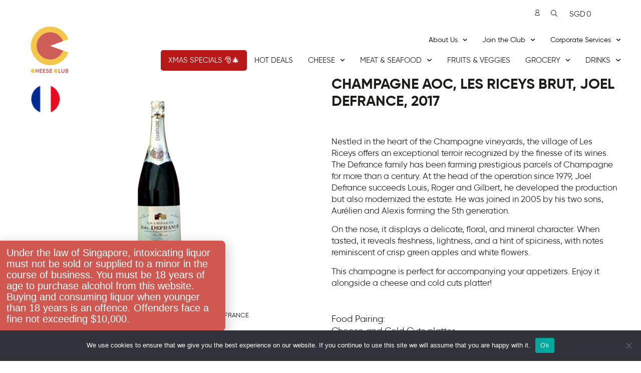

--- FILE ---
content_type: text/html; charset=UTF-8
request_url: https://cheeseclub.sg/product/champagne-aoc-les-riceys-brut-joel-defrance-2017/
body_size: 61122
content:
<!doctype html>
<html lang="en-GB">
<head><link rel="stylesheet" href="https://cheeseclub.sg/app/cache/minify/06b02.default.include.015dc7.css" media="all" />
<script  src="https://cheeseclub.sg/app/cache/minify/06b02.default.include.1619f7.js"></script>

	<meta charset="UTF-8">
	<meta name="viewport" content="width=device-width, initial-scale=1">
	<link rel="profile" href="https://gmpg.org/xfn/11">
	<meta name='robots' content='index, follow, max-image-preview:large, max-snippet:-1, max-video-preview:-1' />
	<style>img:is([sizes="auto" i], [sizes^="auto," i]) { contain-intrinsic-size: 3000px 1500px }</style>
	
<!-- Google Tag Manager for WordPress by gtm4wp.com -->
<script data-cfasync="false" data-pagespeed-no-defer>
	var gtm4wp_datalayer_name = "dataLayer";
	var dataLayer = dataLayer || [];
	const gtm4wp_use_sku_instead = 1;
	const gtm4wp_currency = 'SGD';
	const gtm4wp_product_per_impression = 10;
	const gtm4wp_clear_ecommerce = false;
</script>
<!-- End Google Tag Manager for WordPress by gtm4wp.com -->
	<!-- This site is optimized with the Yoast SEO plugin v24.9 - https://yoast.com/wordpress/plugins/seo/ -->
	<title>Champagne AOC, Les Riceys Brut, Joel Defrance, 2017 -</title>
	<meta name="description" content="Discover our delicious Champagne AOC, Les Riceys Brut, Joel Defrance, 2017 available to purchase online at Cheese Club Singapore. Delivery directly at your door." />
	<link rel="canonical" href="https://cheeseclub.sg/product/champagne-aoc-les-riceys-brut-joel-defrance-2017/" />
	<meta property="og:locale" content="en_GB" />
	<meta property="og:type" content="article" />
	<meta property="og:title" content="Champagne AOC, Les Riceys Brut, Joel Defrance, 2017 -" />
	<meta property="og:description" content="Discover our delicious Champagne AOC, Les Riceys Brut, Joel Defrance, 2017 available to purchase online at Cheese Club Singapore. Delivery directly at your door." />
	<meta property="og:url" content="https://cheeseclub.sg/product/champagne-aoc-les-riceys-brut-joel-defrance-2017/" />
	<meta property="og:site_name" content="Cheese Club Singapore" />
	<meta property="article:modified_time" content="2025-11-04T07:34:21+00:00" />
	<meta property="og:image" content="https://cheeseclub.sg/app/uploads/2025/09/Champagne_AOC_Les_Riceys_Brut_Champagne_Joel_Defrance_2017_WSPAR15.png" />
	<meta property="og:image:width" content="800" />
	<meta property="og:image:height" content="593" />
	<meta property="og:image:type" content="image/png" />
	<meta name="twitter:card" content="summary_large_image" />
	<meta name="twitter:label1" content="Est. reading time" />
	<meta name="twitter:data1" content="1 minute" />
	<script type="application/ld+json" class="yoast-schema-graph">{"@context":"https://schema.org","@graph":[{"@type":"WebPage","@id":"https://cheeseclub.sg/product/champagne-aoc-les-riceys-brut-joel-defrance-2017/","url":"https://cheeseclub.sg/product/champagne-aoc-les-riceys-brut-joel-defrance-2017/","name":"Champagne AOC, Les Riceys Brut, Joel Defrance, 2017 -","isPartOf":{"@id":"https://cheeseclub.sg/#website"},"primaryImageOfPage":{"@id":"https://cheeseclub.sg/product/champagne-aoc-les-riceys-brut-joel-defrance-2017/#primaryimage"},"image":{"@id":"https://cheeseclub.sg/product/champagne-aoc-les-riceys-brut-joel-defrance-2017/#primaryimage"},"thumbnailUrl":"https://cheeseclub.sg/app/uploads/2025/09/Champagne_AOC_Les_Riceys_Brut_Champagne_Joel_Defrance_2017_WSPAR15.png","datePublished":"2025-11-04T07:34:14+00:00","dateModified":"2025-11-04T07:34:21+00:00","description":"Discover our delicious Champagne AOC, Les Riceys Brut, Joel Defrance, 2017 available to purchase online at Cheese Club Singapore. Delivery directly at your door.","breadcrumb":{"@id":"https://cheeseclub.sg/product/champagne-aoc-les-riceys-brut-joel-defrance-2017/#breadcrumb"},"inLanguage":"en-GB","potentialAction":[{"@type":"ReadAction","target":["https://cheeseclub.sg/product/champagne-aoc-les-riceys-brut-joel-defrance-2017/"]}]},{"@type":"ImageObject","inLanguage":"en-GB","@id":"https://cheeseclub.sg/product/champagne-aoc-les-riceys-brut-joel-defrance-2017/#primaryimage","url":"https://cheeseclub.sg/app/uploads/2025/09/Champagne_AOC_Les_Riceys_Brut_Champagne_Joel_Defrance_2017_WSPAR15.png","contentUrl":"https://cheeseclub.sg/app/uploads/2025/09/Champagne_AOC_Les_Riceys_Brut_Champagne_Joel_Defrance_2017_WSPAR15.png","width":800,"height":593},{"@type":"BreadcrumbList","@id":"https://cheeseclub.sg/product/champagne-aoc-les-riceys-brut-joel-defrance-2017/#breadcrumb","itemListElement":[{"@type":"ListItem","position":1,"name":"The Shop","item":"https://cheeseclub.sg/the-shop/"},{"@type":"ListItem","position":2,"name":"Champagne AOC, Les Riceys Brut, Joel Defrance, 2017"}]},{"@type":"WebSite","@id":"https://cheeseclub.sg/#website","url":"https://cheeseclub.sg/","name":"Cheese Club Singapore","description":"","publisher":{"@id":"https://cheeseclub.sg/#organization"},"potentialAction":[{"@type":"SearchAction","target":{"@type":"EntryPoint","urlTemplate":"https://cheeseclub.sg/?s={search_term_string}"},"query-input":{"@type":"PropertyValueSpecification","valueRequired":true,"valueName":"search_term_string"}}],"inLanguage":"en-GB"},{"@type":"Organization","@id":"https://cheeseclub.sg/#organization","name":"Cheese Club Singapore","url":"https://cheeseclub.sg/","logo":{"@type":"ImageObject","inLanguage":"en-GB","@id":"https://cheeseclub.sg/#/schema/logo/image/","url":"https://cheeseclub.sg/app/uploads/2020/09/logo-round-new-200px_CheeseClub.jpg","contentUrl":"https://cheeseclub.sg/app/uploads/2020/09/logo-round-new-200px_CheeseClub.jpg","width":200,"height":200,"caption":"Cheese Club Singapore"},"image":{"@id":"https://cheeseclub.sg/#/schema/logo/image/"}}]}</script>
	<!-- / Yoast SEO plugin. -->


<link rel='dns-prefetch' href='//cheeseclub.sg' />
<link rel='dns-prefetch' href='//maps.googleapis.com' />
<link rel='dns-prefetch' href='//www.googletagmanager.com' />
<link rel="alternate" type="application/rss+xml" title="Cheese Club Singapore &raquo; Feed" href="https://cheeseclub.sg/feed/" />
<link rel="alternate" type="application/rss+xml" title="Cheese Club Singapore &raquo; Comments Feed" href="https://cheeseclub.sg/comments/feed/" />
<link rel="alternate" type="application/rss+xml" title="Cheese Club Singapore &raquo; Champagne AOC, Les Riceys Brut, Joel Defrance, 2017 Comments Feed" href="https://cheeseclub.sg/product/champagne-aoc-les-riceys-brut-joel-defrance-2017/feed/" />
<script>
window._wpemojiSettings = {"baseUrl":"https:\/\/s.w.org\/images\/core\/emoji\/16.0.1\/72x72\/","ext":".png","svgUrl":"https:\/\/s.w.org\/images\/core\/emoji\/16.0.1\/svg\/","svgExt":".svg","source":{"concatemoji":"https:\/\/cheeseclub.sg\/wp\/wp-includes\/js\/wp-emoji-release.min.js?ver=6.8.3"}};
/*! This file is auto-generated */
!function(s,n){var o,i,e;function c(e){try{var t={supportTests:e,timestamp:(new Date).valueOf()};sessionStorage.setItem(o,JSON.stringify(t))}catch(e){}}function p(e,t,n){e.clearRect(0,0,e.canvas.width,e.canvas.height),e.fillText(t,0,0);var t=new Uint32Array(e.getImageData(0,0,e.canvas.width,e.canvas.height).data),a=(e.clearRect(0,0,e.canvas.width,e.canvas.height),e.fillText(n,0,0),new Uint32Array(e.getImageData(0,0,e.canvas.width,e.canvas.height).data));return t.every(function(e,t){return e===a[t]})}function u(e,t){e.clearRect(0,0,e.canvas.width,e.canvas.height),e.fillText(t,0,0);for(var n=e.getImageData(16,16,1,1),a=0;a<n.data.length;a++)if(0!==n.data[a])return!1;return!0}function f(e,t,n,a){switch(t){case"flag":return n(e,"\ud83c\udff3\ufe0f\u200d\u26a7\ufe0f","\ud83c\udff3\ufe0f\u200b\u26a7\ufe0f")?!1:!n(e,"\ud83c\udde8\ud83c\uddf6","\ud83c\udde8\u200b\ud83c\uddf6")&&!n(e,"\ud83c\udff4\udb40\udc67\udb40\udc62\udb40\udc65\udb40\udc6e\udb40\udc67\udb40\udc7f","\ud83c\udff4\u200b\udb40\udc67\u200b\udb40\udc62\u200b\udb40\udc65\u200b\udb40\udc6e\u200b\udb40\udc67\u200b\udb40\udc7f");case"emoji":return!a(e,"\ud83e\udedf")}return!1}function g(e,t,n,a){var r="undefined"!=typeof WorkerGlobalScope&&self instanceof WorkerGlobalScope?new OffscreenCanvas(300,150):s.createElement("canvas"),o=r.getContext("2d",{willReadFrequently:!0}),i=(o.textBaseline="top",o.font="600 32px Arial",{});return e.forEach(function(e){i[e]=t(o,e,n,a)}),i}function t(e){var t=s.createElement("script");t.src=e,t.defer=!0,s.head.appendChild(t)}"undefined"!=typeof Promise&&(o="wpEmojiSettingsSupports",i=["flag","emoji"],n.supports={everything:!0,everythingExceptFlag:!0},e=new Promise(function(e){s.addEventListener("DOMContentLoaded",e,{once:!0})}),new Promise(function(t){var n=function(){try{var e=JSON.parse(sessionStorage.getItem(o));if("object"==typeof e&&"number"==typeof e.timestamp&&(new Date).valueOf()<e.timestamp+604800&&"object"==typeof e.supportTests)return e.supportTests}catch(e){}return null}();if(!n){if("undefined"!=typeof Worker&&"undefined"!=typeof OffscreenCanvas&&"undefined"!=typeof URL&&URL.createObjectURL&&"undefined"!=typeof Blob)try{var e="postMessage("+g.toString()+"("+[JSON.stringify(i),f.toString(),p.toString(),u.toString()].join(",")+"));",a=new Blob([e],{type:"text/javascript"}),r=new Worker(URL.createObjectURL(a),{name:"wpTestEmojiSupports"});return void(r.onmessage=function(e){c(n=e.data),r.terminate(),t(n)})}catch(e){}c(n=g(i,f,p,u))}t(n)}).then(function(e){for(var t in e)n.supports[t]=e[t],n.supports.everything=n.supports.everything&&n.supports[t],"flag"!==t&&(n.supports.everythingExceptFlag=n.supports.everythingExceptFlag&&n.supports[t]);n.supports.everythingExceptFlag=n.supports.everythingExceptFlag&&!n.supports.flag,n.DOMReady=!1,n.readyCallback=function(){n.DOMReady=!0}}).then(function(){return e}).then(function(){var e;n.supports.everything||(n.readyCallback(),(e=n.source||{}).concatemoji?t(e.concatemoji):e.wpemoji&&e.twemoji&&(t(e.twemoji),t(e.wpemoji)))}))}((window,document),window._wpemojiSettings);
</script>



<link rel='stylesheet' id='wp-components-css' href='https://cheeseclub.sg/wp/wp-includes/css/dist/components/style.min.css?ver=6.8.3' media='all' />


<style id='wp-emoji-styles-inline-css'>

	img.wp-smiley, img.emoji {
		display: inline !important;
		border: none !important;
		box-shadow: none !important;
		height: 1em !important;
		width: 1em !important;
		margin: 0 0.07em !important;
		vertical-align: -0.1em !important;
		background: none !important;
		padding: 0 !important;
	}
</style>
<link rel='stylesheet' id='wp-block-library-css' href='https://cheeseclub.sg/wp/wp-includes/css/dist/block-library/style.min.css?ver=6.8.3' media='all' />
<style id='global-styles-inline-css'>
:root{--wp--preset--aspect-ratio--square: 1;--wp--preset--aspect-ratio--4-3: 4/3;--wp--preset--aspect-ratio--3-4: 3/4;--wp--preset--aspect-ratio--3-2: 3/2;--wp--preset--aspect-ratio--2-3: 2/3;--wp--preset--aspect-ratio--16-9: 16/9;--wp--preset--aspect-ratio--9-16: 9/16;--wp--preset--color--black: #000000;--wp--preset--color--cyan-bluish-gray: #abb8c3;--wp--preset--color--white: #ffffff;--wp--preset--color--pale-pink: #f78da7;--wp--preset--color--vivid-red: #cf2e2e;--wp--preset--color--luminous-vivid-orange: #ff6900;--wp--preset--color--luminous-vivid-amber: #fcb900;--wp--preset--color--light-green-cyan: #7bdcb5;--wp--preset--color--vivid-green-cyan: #00d084;--wp--preset--color--pale-cyan-blue: #8ed1fc;--wp--preset--color--vivid-cyan-blue: #0693e3;--wp--preset--color--vivid-purple: #9b51e0;--wp--preset--gradient--vivid-cyan-blue-to-vivid-purple: linear-gradient(135deg,rgba(6,147,227,1) 0%,rgb(155,81,224) 100%);--wp--preset--gradient--light-green-cyan-to-vivid-green-cyan: linear-gradient(135deg,rgb(122,220,180) 0%,rgb(0,208,130) 100%);--wp--preset--gradient--luminous-vivid-amber-to-luminous-vivid-orange: linear-gradient(135deg,rgba(252,185,0,1) 0%,rgba(255,105,0,1) 100%);--wp--preset--gradient--luminous-vivid-orange-to-vivid-red: linear-gradient(135deg,rgba(255,105,0,1) 0%,rgb(207,46,46) 100%);--wp--preset--gradient--very-light-gray-to-cyan-bluish-gray: linear-gradient(135deg,rgb(238,238,238) 0%,rgb(169,184,195) 100%);--wp--preset--gradient--cool-to-warm-spectrum: linear-gradient(135deg,rgb(74,234,220) 0%,rgb(151,120,209) 20%,rgb(207,42,186) 40%,rgb(238,44,130) 60%,rgb(251,105,98) 80%,rgb(254,248,76) 100%);--wp--preset--gradient--blush-light-purple: linear-gradient(135deg,rgb(255,206,236) 0%,rgb(152,150,240) 100%);--wp--preset--gradient--blush-bordeaux: linear-gradient(135deg,rgb(254,205,165) 0%,rgb(254,45,45) 50%,rgb(107,0,62) 100%);--wp--preset--gradient--luminous-dusk: linear-gradient(135deg,rgb(255,203,112) 0%,rgb(199,81,192) 50%,rgb(65,88,208) 100%);--wp--preset--gradient--pale-ocean: linear-gradient(135deg,rgb(255,245,203) 0%,rgb(182,227,212) 50%,rgb(51,167,181) 100%);--wp--preset--gradient--electric-grass: linear-gradient(135deg,rgb(202,248,128) 0%,rgb(113,206,126) 100%);--wp--preset--gradient--midnight: linear-gradient(135deg,rgb(2,3,129) 0%,rgb(40,116,252) 100%);--wp--preset--font-size--small: 13px;--wp--preset--font-size--medium: 20px;--wp--preset--font-size--large: 36px;--wp--preset--font-size--x-large: 42px;--wp--preset--spacing--20: 0.44rem;--wp--preset--spacing--30: 0.67rem;--wp--preset--spacing--40: 1rem;--wp--preset--spacing--50: 1.5rem;--wp--preset--spacing--60: 2.25rem;--wp--preset--spacing--70: 3.38rem;--wp--preset--spacing--80: 5.06rem;--wp--preset--shadow--natural: 6px 6px 9px rgba(0, 0, 0, 0.2);--wp--preset--shadow--deep: 12px 12px 50px rgba(0, 0, 0, 0.4);--wp--preset--shadow--sharp: 6px 6px 0px rgba(0, 0, 0, 0.2);--wp--preset--shadow--outlined: 6px 6px 0px -3px rgba(255, 255, 255, 1), 6px 6px rgba(0, 0, 0, 1);--wp--preset--shadow--crisp: 6px 6px 0px rgba(0, 0, 0, 1);}:root { --wp--style--global--content-size: 800px;--wp--style--global--wide-size: 1200px; }:where(body) { margin: 0; }.wp-site-blocks > .alignleft { float: left; margin-right: 2em; }.wp-site-blocks > .alignright { float: right; margin-left: 2em; }.wp-site-blocks > .aligncenter { justify-content: center; margin-left: auto; margin-right: auto; }:where(.wp-site-blocks) > * { margin-block-start: 24px; margin-block-end: 0; }:where(.wp-site-blocks) > :first-child { margin-block-start: 0; }:where(.wp-site-blocks) > :last-child { margin-block-end: 0; }:root { --wp--style--block-gap: 24px; }:root :where(.is-layout-flow) > :first-child{margin-block-start: 0;}:root :where(.is-layout-flow) > :last-child{margin-block-end: 0;}:root :where(.is-layout-flow) > *{margin-block-start: 24px;margin-block-end: 0;}:root :where(.is-layout-constrained) > :first-child{margin-block-start: 0;}:root :where(.is-layout-constrained) > :last-child{margin-block-end: 0;}:root :where(.is-layout-constrained) > *{margin-block-start: 24px;margin-block-end: 0;}:root :where(.is-layout-flex){gap: 24px;}:root :where(.is-layout-grid){gap: 24px;}.is-layout-flow > .alignleft{float: left;margin-inline-start: 0;margin-inline-end: 2em;}.is-layout-flow > .alignright{float: right;margin-inline-start: 2em;margin-inline-end: 0;}.is-layout-flow > .aligncenter{margin-left: auto !important;margin-right: auto !important;}.is-layout-constrained > .alignleft{float: left;margin-inline-start: 0;margin-inline-end: 2em;}.is-layout-constrained > .alignright{float: right;margin-inline-start: 2em;margin-inline-end: 0;}.is-layout-constrained > .aligncenter{margin-left: auto !important;margin-right: auto !important;}.is-layout-constrained > :where(:not(.alignleft):not(.alignright):not(.alignfull)){max-width: var(--wp--style--global--content-size);margin-left: auto !important;margin-right: auto !important;}.is-layout-constrained > .alignwide{max-width: var(--wp--style--global--wide-size);}body .is-layout-flex{display: flex;}.is-layout-flex{flex-wrap: wrap;align-items: center;}.is-layout-flex > :is(*, div){margin: 0;}body .is-layout-grid{display: grid;}.is-layout-grid > :is(*, div){margin: 0;}body{padding-top: 0px;padding-right: 0px;padding-bottom: 0px;padding-left: 0px;}a:where(:not(.wp-element-button)){text-decoration: underline;}:root :where(.wp-element-button, .wp-block-button__link){background-color: #32373c;border-width: 0;color: #fff;font-family: inherit;font-size: inherit;line-height: inherit;padding: calc(0.667em + 2px) calc(1.333em + 2px);text-decoration: none;}.has-black-color{color: var(--wp--preset--color--black) !important;}.has-cyan-bluish-gray-color{color: var(--wp--preset--color--cyan-bluish-gray) !important;}.has-white-color{color: var(--wp--preset--color--white) !important;}.has-pale-pink-color{color: var(--wp--preset--color--pale-pink) !important;}.has-vivid-red-color{color: var(--wp--preset--color--vivid-red) !important;}.has-luminous-vivid-orange-color{color: var(--wp--preset--color--luminous-vivid-orange) !important;}.has-luminous-vivid-amber-color{color: var(--wp--preset--color--luminous-vivid-amber) !important;}.has-light-green-cyan-color{color: var(--wp--preset--color--light-green-cyan) !important;}.has-vivid-green-cyan-color{color: var(--wp--preset--color--vivid-green-cyan) !important;}.has-pale-cyan-blue-color{color: var(--wp--preset--color--pale-cyan-blue) !important;}.has-vivid-cyan-blue-color{color: var(--wp--preset--color--vivid-cyan-blue) !important;}.has-vivid-purple-color{color: var(--wp--preset--color--vivid-purple) !important;}.has-black-background-color{background-color: var(--wp--preset--color--black) !important;}.has-cyan-bluish-gray-background-color{background-color: var(--wp--preset--color--cyan-bluish-gray) !important;}.has-white-background-color{background-color: var(--wp--preset--color--white) !important;}.has-pale-pink-background-color{background-color: var(--wp--preset--color--pale-pink) !important;}.has-vivid-red-background-color{background-color: var(--wp--preset--color--vivid-red) !important;}.has-luminous-vivid-orange-background-color{background-color: var(--wp--preset--color--luminous-vivid-orange) !important;}.has-luminous-vivid-amber-background-color{background-color: var(--wp--preset--color--luminous-vivid-amber) !important;}.has-light-green-cyan-background-color{background-color: var(--wp--preset--color--light-green-cyan) !important;}.has-vivid-green-cyan-background-color{background-color: var(--wp--preset--color--vivid-green-cyan) !important;}.has-pale-cyan-blue-background-color{background-color: var(--wp--preset--color--pale-cyan-blue) !important;}.has-vivid-cyan-blue-background-color{background-color: var(--wp--preset--color--vivid-cyan-blue) !important;}.has-vivid-purple-background-color{background-color: var(--wp--preset--color--vivid-purple) !important;}.has-black-border-color{border-color: var(--wp--preset--color--black) !important;}.has-cyan-bluish-gray-border-color{border-color: var(--wp--preset--color--cyan-bluish-gray) !important;}.has-white-border-color{border-color: var(--wp--preset--color--white) !important;}.has-pale-pink-border-color{border-color: var(--wp--preset--color--pale-pink) !important;}.has-vivid-red-border-color{border-color: var(--wp--preset--color--vivid-red) !important;}.has-luminous-vivid-orange-border-color{border-color: var(--wp--preset--color--luminous-vivid-orange) !important;}.has-luminous-vivid-amber-border-color{border-color: var(--wp--preset--color--luminous-vivid-amber) !important;}.has-light-green-cyan-border-color{border-color: var(--wp--preset--color--light-green-cyan) !important;}.has-vivid-green-cyan-border-color{border-color: var(--wp--preset--color--vivid-green-cyan) !important;}.has-pale-cyan-blue-border-color{border-color: var(--wp--preset--color--pale-cyan-blue) !important;}.has-vivid-cyan-blue-border-color{border-color: var(--wp--preset--color--vivid-cyan-blue) !important;}.has-vivid-purple-border-color{border-color: var(--wp--preset--color--vivid-purple) !important;}.has-vivid-cyan-blue-to-vivid-purple-gradient-background{background: var(--wp--preset--gradient--vivid-cyan-blue-to-vivid-purple) !important;}.has-light-green-cyan-to-vivid-green-cyan-gradient-background{background: var(--wp--preset--gradient--light-green-cyan-to-vivid-green-cyan) !important;}.has-luminous-vivid-amber-to-luminous-vivid-orange-gradient-background{background: var(--wp--preset--gradient--luminous-vivid-amber-to-luminous-vivid-orange) !important;}.has-luminous-vivid-orange-to-vivid-red-gradient-background{background: var(--wp--preset--gradient--luminous-vivid-orange-to-vivid-red) !important;}.has-very-light-gray-to-cyan-bluish-gray-gradient-background{background: var(--wp--preset--gradient--very-light-gray-to-cyan-bluish-gray) !important;}.has-cool-to-warm-spectrum-gradient-background{background: var(--wp--preset--gradient--cool-to-warm-spectrum) !important;}.has-blush-light-purple-gradient-background{background: var(--wp--preset--gradient--blush-light-purple) !important;}.has-blush-bordeaux-gradient-background{background: var(--wp--preset--gradient--blush-bordeaux) !important;}.has-luminous-dusk-gradient-background{background: var(--wp--preset--gradient--luminous-dusk) !important;}.has-pale-ocean-gradient-background{background: var(--wp--preset--gradient--pale-ocean) !important;}.has-electric-grass-gradient-background{background: var(--wp--preset--gradient--electric-grass) !important;}.has-midnight-gradient-background{background: var(--wp--preset--gradient--midnight) !important;}.has-small-font-size{font-size: var(--wp--preset--font-size--small) !important;}.has-medium-font-size{font-size: var(--wp--preset--font-size--medium) !important;}.has-large-font-size{font-size: var(--wp--preset--font-size--large) !important;}.has-x-large-font-size{font-size: var(--wp--preset--font-size--x-large) !important;}
:root :where(.wp-block-pullquote){font-size: 1.5em;line-height: 1.6;}
</style>

<link rel='stylesheet' id='woocommerce-layout-css' href='https://cheeseclub.sg/app/plugins/woocommerce/assets/css/woocommerce-layout.css?ver=9.9.5' media='all' />
<link rel='stylesheet' id='woocommerce-smallscreen-css' href='https://cheeseclub.sg/app/plugins/woocommerce/assets/css/woocommerce-smallscreen.css?ver=9.9.5' media='only screen and (max-width: 768px)' />
<link rel='stylesheet' id='woocommerce-general-css' href='https://cheeseclub.sg/app/plugins/woocommerce/assets/css/woocommerce.css?ver=9.9.5' media='all' />
<style id='woocommerce-inline-inline-css'>
.woocommerce form .form-row .required { visibility: visible; }
</style>

<link rel='stylesheet' id='hello-elementor-css' href='https://cheeseclub.sg/app/themes/hello-elementor/style.css?ver=6.8.3' media='all' />
<link rel='stylesheet' id='hello-elementor-theme-style-css' href='https://cheeseclub.sg/app/themes/hello-elementor/theme.min.css?ver=3.3.0' media='all' />
<link rel='stylesheet' id='cc-woocommerce-styles-css' href='https://cheeseclub.sg/app/plugins/cc-extensions/includes/../assets/css/style.css?ver=2.8.9' media='all' />


<link rel='stylesheet' id='cheeseclubhk-style-css' href='https://cheeseclub.sg/app/themes/cc-theme/style.css?ver=6.8.3' media='all' />

<link rel='stylesheet' id='elementor-frontend-css' href='https://cheeseclub.sg/app/plugins/elementor/assets/css/frontend.min.css?ver=3.28.4' media='all' />







<link rel='stylesheet' id='widget-woocommerce-notices-css' href='https://cheeseclub.sg/app/plugins/elementor-pro/assets/css/widget-woocommerce-notices.min.css?ver=3.28.4' media='all' />
<link rel='stylesheet' id='widget-woocommerce-product-images-css' href='https://cheeseclub.sg/app/plugins/elementor-pro/assets/css/widget-woocommerce-product-images.min.css?ver=3.28.4' media='all' />
<link rel='stylesheet' id='swiper-css' href='https://cheeseclub.sg/app/plugins/elementor/assets/lib/swiper/v8/css/swiper.min.css?ver=8.4.5' media='all' />
<link rel='stylesheet' id='e-swiper-css' href='https://cheeseclub.sg/app/plugins/elementor/assets/css/conditionals/e-swiper.min.css?ver=3.28.4' media='all' />
<link rel='stylesheet' id='widget-image-carousel-css' href='https://cheeseclub.sg/app/plugins/elementor/assets/css/widget-image-carousel.min.css?ver=3.28.4' media='all' />
<link rel='stylesheet' id='widget-woocommerce-product-rating-css' href='https://cheeseclub.sg/app/plugins/elementor-pro/assets/css/widget-woocommerce-product-rating.min.css?ver=3.28.4' media='all' />



<link rel='stylesheet' id='e-animation-slideInLeft-css' href='https://cheeseclub.sg/app/plugins/elementor/assets/lib/animations/styles/slideInLeft.min.css?ver=3.28.4' media='all' />
<link rel='stylesheet' id='e-animation-fadeIn-css' href='https://cheeseclub.sg/app/plugins/elementor/assets/lib/animations/styles/fadeIn.min.css?ver=3.28.4' media='all' />
<link rel='stylesheet' id='e-animation-slideInUp-css' href='https://cheeseclub.sg/app/plugins/elementor/assets/lib/animations/styles/slideInUp.min.css?ver=3.28.4' media='all' />
<link rel='stylesheet' id='elementor-post-80850-css' href='https://cheeseclub.sg/app/uploads/elementor/css/post-80850.css?ver=1759201269' media='all' />


<link rel='stylesheet' id='elementor-post-78599-css' href='https://cheeseclub.sg/app/uploads/elementor/css/post-78599.css?ver=1759201254' media='all' />
<link rel='stylesheet' id='elementor-post-1115-css' href='https://cheeseclub.sg/app/uploads/elementor/css/post-1115.css?ver=1759201269' media='all' />
<link rel='stylesheet' id='elementor-post-1121-css' href='https://cheeseclub.sg/app/uploads/elementor/css/post-1121.css?ver=1759201367' media='all' />
<link rel='stylesheet' id='elementor-post-60207-css' href='https://cheeseclub.sg/app/uploads/elementor/css/post-60207.css?ver=1759201269' media='all' />
<link rel='stylesheet' id='elementor-post-56929-css' href='https://cheeseclub.sg/app/uploads/elementor/css/post-56929.css?ver=1759201269' media='all' />




<link rel='stylesheet' id='elementor-post-2747-css' href='https://cheeseclub.sg/app/uploads/elementor/css/post-2747.css?ver=1611230579' media='all' />
<link rel='stylesheet' id='elementor-post-6700-css' href='https://cheeseclub.sg/app/uploads/elementor/css/post-6700.css?ver=1622117347' media='all' />
<link rel='stylesheet' id='elementor-post-52245-css' href='https://cheeseclub.sg/app/uploads/elementor/css/post-52245.css?ver=1699859299' media='all' />
<link rel='stylesheet' id='elementor-post-59697-css' href='https://cheeseclub.sg/app/uploads/elementor/css/post-59697.css?ver=1631630148' media='all' />



<script id="cookie-notice-front-js-before">
var cnArgs = {"ajaxUrl":"https:\/\/cheeseclub.sg\/wp\/wp-admin\/admin-ajax.php","nonce":"3bdde05586","hideEffect":"fade","position":"bottom","onScroll":false,"onScrollOffset":100,"onClick":false,"cookieName":"cookie_notice_accepted","cookieTime":2592000,"cookieTimeRejected":2592000,"globalCookie":false,"redirection":false,"cache":true,"revokeCookies":false,"revokeCookiesOpt":"automatic"};
</script>
<script src="https://cheeseclub.sg/app/plugins/cookie-notice/js/front.min.js?ver=2.5.6" id="cookie-notice-front-js"></script>

<script id="say-what-js-js-extra">
var say_what_data = {"replacements":{"woocommerce-subscriptions|Shipping via %s|":"Subscriptions Delivery","woocommerce-subscriptions|Free|shipping method price":"Free Shipping","woocommerce|Shipping to %s.|":"Address set to %s.","woocommerce|If you have shopped with us before on this website, please enter your details below. If you are a new customer, please proceed to the Billing section.|":"Already placed an order on our new website? Click here to login.","woocommerce|Returning customer?|":"","woocommerce-smart-coupons|To redeem your discount click on the following coupon(s):|":"Our apologies, some products were missing in your order. We have issued this credit note on your website account to compensate the amount, you can use it for any future orders.\nPlease write us at cs@cheeseclub.sg if you prefer to get a refund.\nThe Cheese Club Team.","woocommerce|Click here to login|":"Please log in to complete you order","woocommerce|Only logged in customers who have purchased this product may leave a review.|":"Only logged in customers who have purchased this product may leave one review.","woocommerce|Empty cart|":"Empty basket"}};
</script>
<script src="https://cheeseclub.sg/app/plugins/say-what/assets/build/frontend.js?ver=fd31684c45e4d85aeb4e" id="say-what-js-js"></script>
<script src="https://cheeseclub.sg/app/plugins/woocommerce/assets/js/flexslider/jquery.flexslider.min.js?ver=2.7.2-wc.9.9.5" id="flexslider-js" defer data-wp-strategy="defer"></script>
<script id="wc-single-product-js-extra">
var wc_single_product_params = {"i18n_required_rating_text":"Please select a rating","i18n_rating_options":["1 of 5 stars","2 of 5 stars","3 of 5 stars","4 of 5 stars","5 of 5 stars"],"i18n_product_gallery_trigger_text":"View full-screen image gallery","review_rating_required":"yes","flexslider":{"rtl":false,"animation":"slide","smoothHeight":true,"directionNav":false,"controlNav":"thumbnails","slideshow":false,"animationSpeed":500,"animationLoop":false,"allowOneSlide":false},"zoom_enabled":"","zoom_options":[],"photoswipe_enabled":"","photoswipe_options":{"shareEl":false,"closeOnScroll":false,"history":false,"hideAnimationDuration":0,"showAnimationDuration":0},"flexslider_enabled":"1"};
</script>
<script src="https://cheeseclub.sg/app/plugins/woocommerce/assets/js/frontend/single-product.min.js?ver=9.9.5" id="wc-single-product-js" defer data-wp-strategy="defer"></script>





<script src="https://cheeseclub.sg/app/plugins/woocommerce-product-filters/assets/js/front-vendor.js?ver=1.4.38" id="wcpf-plugin-vendor-script-js"></script>

<script id="wp-util-js-extra">
var _wpUtilSettings = {"ajax":{"url":"\/wp\/wp-admin\/admin-ajax.php"}};
</script>
<script src="https://cheeseclub.sg/wp/wp-includes/js/wp-util.min.js?ver=6.8.3" id="wp-util-js"></script>
<script src="https://cheeseclub.sg/app/plugins/woocommerce/assets/js/accounting/accounting.min.js?ver=0.4.2" id="accounting-js"></script>
<script id="wcpf-plugin-script-js-extra">
var WCPFData = {"registerEntities":{"Project":{"id":"Project","class":"WooCommerce_Product_Filter_Plugin\\Entity","post_type":"wcpf_project","label":"Project","default_options":{"urlNavigation":"query","filteringStarts":"auto","urlNavigationOptions":[],"useComponents":["pagination","sorting","results-count","page-title","breadcrumb"],"paginationAjax":true,"sortingAjax":true,"productsContainerSelector":".products","paginationSelector":".woocommerce-pagination","resultCountSelector":".woocommerce-result-count","sortingSelector":".woocommerce-ordering","pageTitleSelector":".woocommerce-products-header__title","breadcrumbSelector":".woocommerce-breadcrumb","multipleContainersForProducts":true},"is_grouped":true,"editor_component_class":"WooCommerce_Product_Filter_Plugin\\Project\\Editor_Component","filter_component_class":"WooCommerce_Product_Filter_Plugin\\Project\\Filter_Component","variations":false},"BoxListField":{"id":"BoxListField","class":"WooCommerce_Product_Filter_Plugin\\Entity","post_type":"wcpf_item","label":"Box List","default_options":{"itemsSource":"attribute","itemsDisplay":"all","queryType":"or","itemsDisplayHierarchical":true,"displayHierarchicalCollapsed":false,"displayTitle":true,"displayToggleContent":true,"defaultToggleState":"show","cssClass":"","actionForEmptyOptions":"hide","displayProductCount":true,"productCountPolicy":"for-option-only","multiSelect":true,"boxSize":"45px"},"is_grouped":false,"editor_component_class":"WooCommerce_Product_Filter_Plugin\\Field\\Box_list\\Editor_Component","filter_component_class":"WooCommerce_Product_Filter_Plugin\\Field\\Box_List\\Filter_Component","variations":true},"CheckBoxListField":{"id":"CheckBoxListField","class":"WooCommerce_Product_Filter_Plugin\\Entity","post_type":"wcpf_item","label":"Checkbox","default_options":{"itemsSource":"attribute","itemsDisplay":"all","queryType":"or","itemsDisplayHierarchical":true,"displayHierarchicalCollapsed":false,"displayTitle":true,"displayToggleContent":true,"defaultToggleState":"show","cssClass":"","actionForEmptyOptions":"hide","displayProductCount":true,"productCountPolicy":"for-option-only","seeMoreOptionsBy":"scrollbar","heightOfVisibleContent":12},"is_grouped":false,"editor_component_class":"WooCommerce_Product_Filter_Plugin\\Field\\Check_Box_List\\Editor_Component","filter_component_class":"WooCommerce_Product_Filter_Plugin\\Field\\Check_Box_List\\Filter_Component","variations":true},"DropDownListField":{"id":"DropDownListField","class":"WooCommerce_Product_Filter_Plugin\\Entity","post_type":"wcpf_item","label":"Drop Down","default_options":{"itemsSource":"attribute","itemsDisplay":"all","queryType":"or","itemsDisplayHierarchical":true,"displayHierarchicalCollapsed":false,"displayTitle":true,"displayToggleContent":true,"defaultToggleState":"show","cssClass":"","actionForEmptyOptions":"hide","displayProductCount":true,"productCountPolicy":"for-option-only","titleItemReset":"Show all"},"is_grouped":false,"editor_component_class":"WooCommerce_Product_Filter_Plugin\\Field\\Drop_Down_List\\Editor_Component","filter_component_class":"WooCommerce_Product_Filter_Plugin\\Field\\Drop_Down_List\\Filter_Component","variations":true},"ButtonField":{"id":"ButtonField","class":"WooCommerce_Product_Filter_Plugin\\Entity","post_type":"wcpf_item","label":"Button","default_options":{"cssClass":"","action":"reset"},"is_grouped":false,"editor_component_class":"WooCommerce_Product_Filter_Plugin\\Field\\Button\\Editor_Component","filter_component_class":"WooCommerce_Product_Filter_Plugin\\Field\\Button\\Filter_Component","variations":true},"ColorListField":{"id":"ColorListField","class":"WooCommerce_Product_Filter_Plugin\\Entity","post_type":"wcpf_item","label":"Colors","default_options":{"itemsSource":"attribute","itemsDisplay":"all","queryType":"or","itemsDisplayHierarchical":true,"displayHierarchicalCollapsed":false,"displayTitle":true,"displayToggleContent":true,"defaultToggleState":"show","cssClass":"","actionForEmptyOptions":"hide","displayProductCount":true,"productCountPolicy":"for-option-only","optionKey":"colors"},"is_grouped":false,"editor_component_class":"WooCommerce_Product_Filter_Plugin\\Field\\Color_List\\Editor_Component","filter_component_class":"WooCommerce_Product_Filter_Plugin\\Field\\Color_List\\Filter_Component","variations":true},"RadioListField":{"id":"RadioListField","class":"WooCommerce_Product_Filter_Plugin\\Entity","post_type":"wcpf_item","label":"Radio","default_options":{"itemsSource":"attribute","itemsDisplay":"all","queryType":"or","itemsDisplayHierarchical":true,"displayHierarchicalCollapsed":false,"displayTitle":true,"displayToggleContent":true,"defaultToggleState":"show","cssClass":"","actionForEmptyOptions":"hide","displayProductCount":true,"productCountPolicy":"for-option-only","titleItemReset":"Show all","seeMoreOptionsBy":"scrollbar","heightOfVisibleContent":12},"is_grouped":false,"editor_component_class":"WooCommerce_Product_Filter_Plugin\\Field\\Radio_List\\Editor_Component","filter_component_class":"WooCommerce_Product_Filter_Plugin\\Field\\Radio_List\\Filter_Component","variations":true},"TextListField":{"id":"TextListField","class":"WooCommerce_Product_Filter_Plugin\\Entity","post_type":"wcpf_item","label":"Text List","default_options":{"itemsSource":"attribute","itemsDisplay":"all","queryType":"or","itemsDisplayHierarchical":true,"displayHierarchicalCollapsed":false,"displayTitle":true,"displayToggleContent":true,"defaultToggleState":"show","cssClass":"","actionForEmptyOptions":"hide","displayProductCount":true,"productCountPolicy":"for-option-only","multiSelect":true,"useInlineStyle":false},"is_grouped":false,"editor_component_class":"WooCommerce_Product_Filter_Plugin\\Field\\Text_List\\Editor_Component","filter_component_class":"WooCommerce_Product_Filter_Plugin\\Field\\Text_List\\Filter_Component","variations":true},"PriceSliderField":{"id":"PriceSliderField","class":"WooCommerce_Product_Filter_Plugin\\Entity","post_type":"wcpf_item","label":"Price slider","default_options":{"minPriceOptionKey":"min-price","maxPriceOptionKey":"max-price","optionKey":"price","optionKeyFormat":"dash","cssClass":"","displayMinMaxInput":true,"displayTitle":true,"displayToggleContent":true,"defaultToggleState":"show","displayPriceLabel":true},"is_grouped":false,"editor_component_class":"WooCommerce_Product_Filter_Plugin\\Field\\Price_Slider\\Editor_Component","filter_component_class":"WooCommerce_Product_Filter_Plugin\\Field\\Price_Slider\\Filter_Component","variations":false},"SimpleBoxLayout":{"id":"SimpleBoxLayout","class":"WooCommerce_Product_Filter_Plugin\\Entity","post_type":"wcpf_item","label":"Simple Box","default_options":{"displayToggleContent":true,"defaultToggleState":"show","cssClass":""},"is_grouped":true,"editor_component_class":"WooCommerce_Product_Filter_Plugin\\Layout\\Simple_Box\\Editor_Component","filter_component_class":"WooCommerce_Product_Filter_Plugin\\Layout\\Simple_Box\\Filter_Component","variations":false},"ColumnsLayout":{"id":"ColumnsLayout","class":"WooCommerce_Product_Filter_Plugin\\Entity","post_type":"wcpf_item","label":"Columns","default_options":{"columns":[{"entities":[],"options":{"width":"50%"}}]},"is_grouped":true,"editor_component_class":"WooCommerce_Product_Filter_Plugin\\Layout\\Columns\\Editor_Component","filter_component_class":"WooCommerce_Product_Filter_Plugin\\Layout\\Columns\\Filter_Component","variations":false}},"messages":{"selectNoMatchesFound":"No matches found"},"selectors":{"productsContainer":".products","paginationContainer":".woocommerce-pagination","resultCount":".woocommerce-result-count","sorting":".woocommerce-ordering","pageTitle":".woocommerce-products-header__title","breadcrumb":".woocommerce-breadcrumb"},"pageUrl":"https:\/\/cheeseclub.sg\/product\/champagne-aoc-les-riceys-brut-joel-defrance-2017\/","isPaged":"","scriptAfterProductsUpdate":"","scrollTop":"no","priceFormat":{"currencyFormatNumDecimals":0,"currencyFormatSymbol":"SGD","currencyFormatDecimalSep":".","currencyFormatThousandSep":",","currencyFormat":"%s%v"}};
</script>
<script src="https://cheeseclub.sg/app/plugins/woocommerce-product-filters/assets/build/js/plugin.js?ver=1.4.38" id="wcpf-plugin-script-js"></script>
<script src="https://cheeseclub.sg/app/plugins/elementor/assets/lib/font-awesome/js/v4-shims.min.js?ver=3.28.4" id="font-awesome-4-shim-js"></script>
<script id="wc-cart-fragments-js-extra">
var wc_cart_fragments_params = {"ajax_url":"\/wp\/wp-admin\/admin-ajax.php","wc_ajax_url":"\/?wc-ajax=%%endpoint%%","cart_hash_key":"wc_cart_hash_4b3285d07914cd1e2f7ce7dbd9d95f98","fragment_name":"wc_fragments_4b3285d07914cd1e2f7ce7dbd9d95f98","request_timeout":"5000"};
</script>
<script src="https://cheeseclub.sg/app/plugins/woocommerce/assets/js/frontend/cart-fragments.min.js?ver=9.9.5" id="wc-cart-fragments-js" defer data-wp-strategy="defer"></script>
<script id="ecs_ajax_load-js-extra">
var ecs_ajax_params = {"ajaxurl":"https:\/\/cheeseclub.sg\/wp\/wp-admin\/admin-ajax.php","posts":"{\"page\":0,\"product\":\"champagne-aoc-les-riceys-brut-joel-defrance-2017\",\"post_type\":\"product\",\"name\":\"champagne-aoc-les-riceys-brut-joel-defrance-2017\",\"error\":\"\",\"m\":\"\",\"p\":0,\"post_parent\":\"\",\"subpost\":\"\",\"subpost_id\":\"\",\"attachment\":\"\",\"attachment_id\":0,\"pagename\":\"\",\"page_id\":0,\"second\":\"\",\"minute\":\"\",\"hour\":\"\",\"day\":0,\"monthnum\":0,\"year\":0,\"w\":0,\"category_name\":\"\",\"tag\":\"\",\"cat\":\"\",\"tag_id\":\"\",\"author\":\"\",\"author_name\":\"\",\"feed\":\"\",\"tb\":\"\",\"paged\":0,\"meta_key\":\"\",\"meta_value\":\"\",\"preview\":\"\",\"s\":\"\",\"sentence\":\"\",\"title\":\"\",\"fields\":\"all\",\"menu_order\":\"\",\"embed\":\"\",\"category__in\":[],\"category__not_in\":[],\"category__and\":[],\"post__in\":[],\"post__not_in\":[],\"post_name__in\":[],\"tag__in\":[],\"tag__not_in\":[],\"tag__and\":[],\"tag_slug__in\":[],\"tag_slug__and\":[],\"post_parent__in\":[],\"post_parent__not_in\":[],\"author__in\":[],\"author__not_in\":[],\"search_columns\":[],\"ignore_sticky_posts\":false,\"suppress_filters\":false,\"cache_results\":true,\"update_post_term_cache\":true,\"update_menu_item_cache\":false,\"lazy_load_term_meta\":true,\"update_post_meta_cache\":true,\"posts_per_page\":10,\"nopaging\":false,\"comments_per_page\":\"50\",\"no_found_rows\":false,\"order\":\"DESC\"}"};
</script>
<script src="https://cheeseclub.sg/app/plugins/ele-custom-skin/assets/js/ecs_ajax_pagination.js?ver=3.1.9" id="ecs_ajax_load-js"></script>
<script src="https://cheeseclub.sg/app/plugins/ele-custom-skin/assets/js/ecs.js?ver=3.1.9" id="ecs-script-js"></script>
<link rel="https://api.w.org/" href="https://cheeseclub.sg/wp-json/" /><link rel="alternate" title="JSON" type="application/json" href="https://cheeseclub.sg/wp-json/wp/v2/product/76000" /><link rel="EditURI" type="application/rsd+xml" title="RSD" href="https://cheeseclub.sg/wp/xmlrpc.php?rsd" />
<meta name="generator" content="WordPress 6.8.3" />
<meta name="generator" content="WooCommerce 9.9.5" />
<link rel='shortlink' href='https://cheeseclub.sg/?p=76000' />
<link rel="alternate" title="oEmbed (JSON)" type="application/json+oembed" href="https://cheeseclub.sg/wp-json/oembed/1.0/embed?url=https%3A%2F%2Fcheeseclub.sg%2Fproduct%2Fchampagne-aoc-les-riceys-brut-joel-defrance-2017%2F" />
<link rel="alternate" title="oEmbed (XML)" type="text/xml+oembed" href="https://cheeseclub.sg/wp-json/oembed/1.0/embed?url=https%3A%2F%2Fcheeseclub.sg%2Fproduct%2Fchampagne-aoc-les-riceys-brut-joel-defrance-2017%2F&#038;format=xml" />
<script>jQuery.migrateMute = true;console.log("JQMIGRATE: Migrate is silenced in console");</script><meta name="generator" content="Site Kit by Google 1.161.0" /><!-- Google Tag Manager -->
<script>(function(w,d,s,l,i){w[l]=w[l]||[];w[l].push({'gtm.start':
new Date().getTime(),event:'gtm.js'});var f=d.getElementsByTagName(s)[0],
j=d.createElement(s),dl=l!='dataLayer'?'&l='+l:'';j.async=true;j.src=
'https://www.googletagmanager.com/gtm.js?id='+i+dl;f.parentNode.insertBefore(j,f);
})(window,document,'script','dataLayer','GTM-PF4V5HS');</script>
<!-- End Google Tag Manager -->
<!-- Google Tag Manager for WordPress by gtm4wp.com -->
<!-- GTM Container placement set to automatic -->
<script data-cfasync="false" data-pagespeed-no-defer type="text/javascript">
	var dataLayer_content = {"pagePostType":"product","pagePostType2":"single-product","pagePostAuthor":"Silvia Musini","customerTotalOrders":0,"customerTotalOrderValue":0,"customerFirstName":"","customerLastName":"","customerBillingFirstName":"","customerBillingLastName":"","customerBillingCompany":"","customerBillingAddress1":"","customerBillingAddress2":"","customerBillingCity":"","customerBillingState":"","customerBillingPostcode":"","customerBillingCountry":"","customerBillingEmail":"","customerBillingEmailHash":"","customerBillingPhone":"","customerShippingFirstName":"","customerShippingLastName":"","customerShippingCompany":"","customerShippingAddress1":"","customerShippingAddress2":"","customerShippingCity":"","customerShippingState":"","customerShippingPostcode":"","customerShippingCountry":"","cartContent":{"totals":{"applied_coupons":[],"discount_total":0,"subtotal":0,"total":0},"items":[]},"productRatingCounts":[],"productAverageRating":0,"productReviewCount":0,"productType":"variable","productIsVariable":1};
	dataLayer.push( dataLayer_content );
</script>
<script data-cfasync="false">
(function(w,d,s,l,i){w[l]=w[l]||[];w[l].push({'gtm.start':
new Date().getTime(),event:'gtm.js'});var f=d.getElementsByTagName(s)[0],
j=d.createElement(s),dl=l!='dataLayer'?'&l='+l:'';j.async=true;j.src=
'//www.googletagmanager.com/gtm.js?id='+i+dl;f.parentNode.insertBefore(j,f);
})(window,document,'script','dataLayer','GTM-PF4V5HS');
</script>
<!-- End Google Tag Manager for WordPress by gtm4wp.com --><script>var product_meta=[];</script>	<noscript><style>.woocommerce-product-gallery{ opacity: 1 !important; }</style></noscript>
	<meta name="generator" content="Elementor 3.28.4; features: e_font_icon_svg, additional_custom_breakpoints, e_local_google_fonts; settings: css_print_method-external, google_font-enabled, font_display-optional">
			<style>
				.e-con.e-parent:nth-of-type(n+4):not(.e-lazyloaded):not(.e-no-lazyload),
				.e-con.e-parent:nth-of-type(n+4):not(.e-lazyloaded):not(.e-no-lazyload) * {
					background-image: none !important;
				}
				@media screen and (max-height: 1024px) {
					.e-con.e-parent:nth-of-type(n+3):not(.e-lazyloaded):not(.e-no-lazyload),
					.e-con.e-parent:nth-of-type(n+3):not(.e-lazyloaded):not(.e-no-lazyload) * {
						background-image: none !important;
					}
				}
				@media screen and (max-height: 640px) {
					.e-con.e-parent:nth-of-type(n+2):not(.e-lazyloaded):not(.e-no-lazyload),
					.e-con.e-parent:nth-of-type(n+2):not(.e-lazyloaded):not(.e-no-lazyload) * {
						background-image: none !important;
					}
				}
			</style>
						<meta name="theme-color" content="#FFFFFF">
			<link rel="icon" href="https://cheeseclub.sg/app/uploads/2021/06/cropped-Cheese-Club-Logo-32x32.png" sizes="32x32" />
<link rel="icon" href="https://cheeseclub.sg/app/uploads/2021/06/cropped-Cheese-Club-Logo-192x192.png" sizes="192x192" />
<link rel="apple-touch-icon" href="https://cheeseclub.sg/app/uploads/2021/06/cropped-Cheese-Club-Logo-180x180.png" />
<meta name="msapplication-TileImage" content="https://cheeseclub.sg/app/uploads/2021/06/cropped-Cheese-Club-Logo-270x270.png" />
</head>
<body class="wp-singular product-template-default single single-product postid-76000 wp-embed-responsive wp-theme-hello-elementor wp-child-theme-cc-theme theme-hello-elementor cookies-not-set podd-class-bot woocommerce woocommerce-page woocommerce-no-js theme-default elementor-default elementor-template-full-width elementor-kit-80850 elementor-page-1121">

<!-- Google Tag Manager (noscript) -->
<noscript><iframe src="https://www.googletagmanager.com/ns.html?id=GTM-PF4V5HS"
height="0" width="0" style="display:none;visibility:hidden"></iframe></noscript>
<!-- End Google Tag Manager (noscript) -->
<!-- GTM Container placement set to automatic -->
<!-- Google Tag Manager (noscript) -->
				<noscript><iframe src="https://www.googletagmanager.com/ns.html?id=GTM-PF4V5HS" height="0" width="0" style="display:none;visibility:hidden" aria-hidden="true"></iframe></noscript>
<!-- End Google Tag Manager (noscript) --><script>
window.dataLayer = window.dataLayer || [];
dataLayer.push({
 'userID': '0'  
});
</script>
<a class="skip-link screen-reader-text" href="#content">Skip to content</a>

		<div data-elementor-type="header" data-elementor-id="78599" class="elementor elementor-78599 elementor-location-header" data-elementor-post-type="elementor_library">
					<section class="elementor-section elementor-top-section elementor-element elementor-element-210b9816 elementor-section-items-top magic-sticky-topbar elementor-section-height-min-height elementor-section-boxed elementor-section-height-default" data-id="210b9816" data-element_type="section" data-settings="{&quot;sticky&quot;:&quot;top&quot;,&quot;background_background&quot;:&quot;classic&quot;,&quot;sticky_effects_offset&quot;:50,&quot;sticky_on&quot;:[&quot;desktop&quot;,&quot;tablet&quot;,&quot;mobile&quot;],&quot;sticky_offset&quot;:0,&quot;sticky_anchor_link_offset&quot;:0}">
						<div class="elementor-container elementor-column-gap-no">
					<div class="elementor-column elementor-col-50 elementor-top-column elementor-element elementor-element-115d5675" data-id="115d5675" data-element_type="column">
			<div class="elementor-widget-wrap elementor-element-populated">
						<div class="elementor-element elementor-element-4517bae4 elementor-widget-mobile__width-auto elementor-hidden-desktop elementor-hidden-tablet elementor-widget elementor-widget-ekit-nav-menu" data-id="4517bae4" data-element_type="widget" data-widget_type="ekit-nav-menu.default">
				<div class="elementor-widget-container">
							<nav class="ekit-wid-con ekit_menu_responsive_mobile" 
			data-hamburger-icon="" 
			data-hamburger-icon-type="icon" 
			data-responsive-breakpoint="767">
			            <button class="elementskit-menu-hamburger elementskit-menu-toggler"  type="button" aria-label="hamburger-icon">
                                    <span class="elementskit-menu-hamburger-icon"></span><span class="elementskit-menu-hamburger-icon"></span><span class="elementskit-menu-hamburger-icon"></span>
                            </button>
            <div id="ekit-megamenu-menu-v-2-mobile" class="elementskit-menu-container elementskit-menu-offcanvas-elements elementskit-navbar-nav-default ekit-nav-menu-one-page-no ekit-nav-dropdown-hover"><ul id="menu-menu-v-2-mobile" class="elementskit-navbar-nav elementskit-menu-po-left submenu-click-on-icon"><li id="menu-item-100918" class="christmas-special menu-item menu-item-type-custom menu-item-object-custom menu-item-100918 nav-item elementskit-mobile-builder-content" data-vertical-menu=750px><a href="https://cheeseclub.sg/christmas-specials/" class="ekit-menu-nav-link">Xmas Specials 🎅🎄</a></li>
<li id="menu-item-81321" class="menu-item menu-item-type-custom menu-item-object-custom menu-item-81321 nav-item elementskit-mobile-builder-content" data-vertical-menu=750px><a href="https://cheeseclub.sg/the-shop/discounted/" class="ekit-menu-nav-link">Hot Deals</a></li>
<li id="menu-item-78629" class="menu-item menu-item-type-custom menu-item-object-custom menu-item-78629 nav-item elementskit-dropdown-has relative_position elementskit-dropdown-menu-default_width elementskit-megamenu-has elementskit-mobile-builder-content" data-vertical-menu=750px><a href="https://cheeseclub.sg/the-shop/cheese/" class="ekit-menu-nav-link">Cheese<i aria-hidden="true" class="icon icon-down-arrow1 elementskit-submenu-indicator"></i></a><div class="elementskit-megamenu-panel">		<div data-elementor-type="wp-post" data-elementor-id="78636" class="elementor elementor-78636" data-elementor-post-type="elementskit_content">
						<section class="elementor-section elementor-top-section elementor-element elementor-element-23f788c4 elementor-section-full_width elementor-section-height-default elementor-section-height-default" data-id="23f788c4" data-element_type="section" data-settings="{&quot;background_background&quot;:&quot;classic&quot;}">
						<div class="elementor-container elementor-column-gap-no">
					<div class="elementor-column elementor-col-100 elementor-top-column elementor-element elementor-element-7345ab64" data-id="7345ab64" data-element_type="column">
			<div class="elementor-widget-wrap elementor-element-populated">
						<section class="elementor-section elementor-inner-section elementor-element elementor-element-3c0f3b3a elementor-section-boxed elementor-section-height-default elementor-section-height-default" data-id="3c0f3b3a" data-element_type="section">
						<div class="elementor-container elementor-column-gap-default">
					<div class="elementor-column elementor-col-100 elementor-inner-column elementor-element elementor-element-37c05f2" data-id="37c05f2" data-element_type="column">
			<div class="elementor-widget-wrap elementor-element-populated">
						<div class="elementor-element elementor-element-4006d4b3 elementor-widget elementor-widget-elementskit-page-list" data-id="4006d4b3" data-element_type="widget" data-widget_type="elementskit-page-list.default">
				<div class="elementor-widget-container">
					<div class="ekit-wid-con" >		<div class="elementor-icon-list-items ">
							<div class="elementor-icon-list-item   ">
						<a class="elementor-repeater-item-18cb473 ekit_badge_left" href="https://cheeseclub.sg/the-shop/cheese/?cheese=bestsellers" target="_blank" rel="nofollow">
							<div class="ekit_page_list_content">
																<span class="elementor-icon-list-text">
									<span class="ekit_page_list_title_title">Bestsellers</span>
																	</span>
							</div>
													</a>
					</div>
								<div class="elementor-icon-list-item   ">
						<a class="elementor-repeater-item-195fca0 ekit_badge_left" href="https://cheeseclub.sg/the-shop/?products=cheese&#038;cheese=blue" target="_blank" rel="nofollow">
							<div class="ekit_page_list_content">
																<span class="elementor-icon-list-text">
									<span class="ekit_page_list_title_title">Blue</span>
																	</span>
							</div>
													</a>
					</div>
								<div class="elementor-icon-list-item   ">
						<a class="elementor-repeater-item-a4d36da ekit_badge_left" href="https://cheeseclub.sg/the-shop/?products=cheese&#038;cheese=cheese-fresh" target="_blank" rel="nofollow">
							<div class="ekit_page_list_content">
																<span class="elementor-icon-list-text">
									<span class="ekit_page_list_title_title">Fresh</span>
																	</span>
							</div>
													</a>
					</div>
								<div class="elementor-icon-list-item   ">
						<a class="elementor-repeater-item-3b0de6f ekit_badge_left" href="https://cheeseclub.sg/the-shop/?products=cheese&#038;cheese=hard" target="_blank" rel="nofollow">
							<div class="ekit_page_list_content">
																<span class="elementor-icon-list-text">
									<span class="ekit_page_list_title_title">Hard</span>
																	</span>
							</div>
													</a>
					</div>
								<div class="elementor-icon-list-item   ">
						<a class="elementor-repeater-item-a83708e ekit_badge_left" href="https://cheeseclub.sg/the-shop/?products=cheese&#038;cheese=melting-cheese" target="_blank" rel="nofollow">
							<div class="ekit_page_list_content">
																<span class="elementor-icon-list-text">
									<span class="ekit_page_list_title_title">Melting</span>
																	</span>
							</div>
													</a>
					</div>
								<div class="elementor-icon-list-item   ">
						<a class="elementor-repeater-item-2517b40 ekit_badge_left" href="https://cheeseclub.sg/the-shop/?products=cheese&#038;cheese=soft-cheese" target="_blank" rel="nofollow">
							<div class="ekit_page_list_content">
																<span class="elementor-icon-list-text">
									<span class="ekit_page_list_title_title">Soft</span>
																	</span>
							</div>
													</a>
					</div>
						</div>
		</div>				</div>
				</div>
					</div>
		</div>
					</div>
		</section>
					</div>
		</div>
					</div>
		</section>
				</div>
		</div></li>
<li id="menu-item-78630" class="menu-item menu-item-type-custom menu-item-object-custom menu-item-78630 nav-item elementskit-dropdown-has relative_position elementskit-dropdown-menu-default_width elementskit-megamenu-has elementskit-mobile-builder-content" data-vertical-menu=750px><a href="https://cheeseclub.sg/the-shop/meat-seafood" class="ekit-menu-nav-link">Meat &#038; Seafood<i aria-hidden="true" class="icon icon-down-arrow1 elementskit-submenu-indicator"></i></a><div class="elementskit-megamenu-panel">		<div data-elementor-type="wp-post" data-elementor-id="81350" class="elementor elementor-81350" data-elementor-post-type="elementskit_content">
						<section class="elementor-section elementor-top-section elementor-element elementor-element-214354b7 elementor-section-full_width elementor-section-height-default elementor-section-height-default" data-id="214354b7" data-element_type="section" data-settings="{&quot;background_background&quot;:&quot;classic&quot;}">
						<div class="elementor-container elementor-column-gap-no">
					<div class="elementor-column elementor-col-100 elementor-top-column elementor-element elementor-element-15d52a00" data-id="15d52a00" data-element_type="column">
			<div class="elementor-widget-wrap elementor-element-populated">
						<section class="elementor-section elementor-inner-section elementor-element elementor-element-5f77b81f elementor-section-boxed elementor-section-height-default elementor-section-height-default" data-id="5f77b81f" data-element_type="section">
						<div class="elementor-container elementor-column-gap-default">
					<div class="elementor-column elementor-col-100 elementor-inner-column elementor-element elementor-element-2df1eb2c" data-id="2df1eb2c" data-element_type="column">
			<div class="elementor-widget-wrap elementor-element-populated">
						<div class="elementor-element elementor-element-61ccc515 elementor-widget elementor-widget-elementskit-page-list" data-id="61ccc515" data-element_type="widget" data-widget_type="elementskit-page-list.default">
				<div class="elementor-widget-container">
					<div class="ekit-wid-con" >		<div class="elementor-icon-list-items ">
							<div class="elementor-icon-list-item   ">
						<a class="elementor-repeater-item-18cb473 ekit_badge_left" href="https://cheeseclub.sg/the-shop/meat/" target="_blank" rel="nofollow">
							<div class="ekit_page_list_content">
																<span class="elementor-icon-list-text">
									<span class="ekit_page_list_title_title">Meat</span>
																	</span>
							</div>
													</a>
					</div>
								<div class="elementor-icon-list-item   ">
						<a class="elementor-repeater-item-3b0de6f ekit_badge_left" href="https://cheeseclub.sg/the-shop/seafood/" target="_blank" rel="nofollow">
							<div class="ekit_page_list_content">
																<span class="elementor-icon-list-text">
									<span class="ekit_page_list_title_title">Seafood</span>
																	</span>
							</div>
													</a>
					</div>
						</div>
		</div>				</div>
				</div>
					</div>
		</div>
					</div>
		</section>
					</div>
		</div>
					</div>
		</section>
				</div>
		</div></li>
<li id="menu-item-86951" class="menu-item menu-item-type-custom menu-item-object-custom menu-item-86951 nav-item elementskit-mobile-builder-content" data-vertical-menu=750px><a href="https://cheeseclub.sg/the-shop/fruits-veggies" class="ekit-menu-nav-link">Fruits &#038; Veggies</a></li>
<li id="menu-item-78631" class="menu-item menu-item-type-custom menu-item-object-custom menu-item-78631 nav-item elementskit-dropdown-has relative_position elementskit-dropdown-menu-default_width elementskit-megamenu-has elementskit-mobile-builder-content" data-vertical-menu=750px><a href="https://cheeseclub.sg/the-shop/grocery" class="ekit-menu-nav-link">Grocery<i aria-hidden="true" class="icon icon-down-arrow1 elementskit-submenu-indicator"></i></a><div class="elementskit-megamenu-panel">		<div data-elementor-type="wp-post" data-elementor-id="78647" class="elementor elementor-78647" data-elementor-post-type="elementskit_content">
						<section class="elementor-section elementor-top-section elementor-element elementor-element-62c6edb6 elementor-section-full_width elementor-section-height-default elementor-section-height-default" data-id="62c6edb6" data-element_type="section" data-settings="{&quot;background_background&quot;:&quot;classic&quot;}">
						<div class="elementor-container elementor-column-gap-no">
					<div class="elementor-column elementor-col-100 elementor-top-column elementor-element elementor-element-79bbef6c" data-id="79bbef6c" data-element_type="column">
			<div class="elementor-widget-wrap elementor-element-populated">
						<section class="elementor-section elementor-inner-section elementor-element elementor-element-1180e08a elementor-section-boxed elementor-section-height-default elementor-section-height-default" data-id="1180e08a" data-element_type="section">
						<div class="elementor-container elementor-column-gap-default">
					<div class="elementor-column elementor-col-100 elementor-inner-column elementor-element elementor-element-70e17cdc" data-id="70e17cdc" data-element_type="column">
			<div class="elementor-widget-wrap elementor-element-populated">
						<div class="elementor-element elementor-element-747bb04d elementor-widget elementor-widget-elementskit-page-list" data-id="747bb04d" data-element_type="widget" data-widget_type="elementskit-page-list.default">
				<div class="elementor-widget-container">
					<div class="ekit-wid-con" >		<div class="elementor-icon-list-items ">
							<div class="elementor-icon-list-item   ">
						<a class="elementor-repeater-item-18cb473 ekit_badge_left" href="https://cheeseclub.sg/the-shop/?products=sweets" target="_blank" rel="nofollow">
							<div class="ekit_page_list_content">
																<span class="elementor-icon-list-text">
									<span class="ekit_page_list_title_title">Bakery &amp; Sweets</span>
																	</span>
							</div>
													</a>
					</div>
								<div class="elementor-icon-list-item   ">
						<a class="elementor-repeater-item-3b0de6f ekit_badge_left" href="https://cheeseclub.sg/the-shop/?products=dairies" target="_blank" rel="nofollow">
							<div class="ekit_page_list_content">
																<span class="elementor-icon-list-text">
									<span class="ekit_page_list_title_title">Dairy &amp; Pasta</span>
																	</span>
							</div>
													</a>
					</div>
								<div class="elementor-icon-list-item   ">
						<a class="elementor-repeater-item-2517b40 ekit_badge_left" href="https://cheeseclub.sg/the-shop/condiment/" target="_blank" rel="nofollow">
							<div class="ekit_page_list_content">
																<span class="elementor-icon-list-text">
									<span class="ekit_page_list_title_title">Condiments</span>
																	</span>
							</div>
													</a>
					</div>
						</div>
		</div>				</div>
				</div>
					</div>
		</div>
					</div>
		</section>
					</div>
		</div>
					</div>
		</section>
				</div>
		</div></li>
<li id="menu-item-78632" class="menu-item menu-item-type-custom menu-item-object-custom menu-item-78632 nav-item elementskit-dropdown-has relative_position elementskit-dropdown-menu-default_width elementskit-megamenu-has elementskit-mobile-builder-content" data-vertical-menu=750px><a href="https://cheeseclub.sg/the-shop/drink/" class="ekit-menu-nav-link">Drinks<i aria-hidden="true" class="icon icon-down-arrow1 elementskit-submenu-indicator"></i></a><div class="elementskit-megamenu-panel">		<div data-elementor-type="wp-post" data-elementor-id="81315" class="elementor elementor-81315" data-elementor-post-type="elementskit_content">
						<section class="elementor-section elementor-top-section elementor-element elementor-element-689f92ca elementor-section-full_width elementor-section-height-default elementor-section-height-default" data-id="689f92ca" data-element_type="section" data-settings="{&quot;background_background&quot;:&quot;classic&quot;}">
						<div class="elementor-container elementor-column-gap-no">
					<div class="elementor-column elementor-col-100 elementor-top-column elementor-element elementor-element-1a5a5ab8" data-id="1a5a5ab8" data-element_type="column">
			<div class="elementor-widget-wrap elementor-element-populated">
						<section class="elementor-section elementor-inner-section elementor-element elementor-element-7877edd9 elementor-section-boxed elementor-section-height-default elementor-section-height-default" data-id="7877edd9" data-element_type="section">
						<div class="elementor-container elementor-column-gap-default">
					<div class="elementor-column elementor-col-100 elementor-inner-column elementor-element elementor-element-3d6b1a87" data-id="3d6b1a87" data-element_type="column">
			<div class="elementor-widget-wrap elementor-element-populated">
						<div class="elementor-element elementor-element-28adaa96 elementor-widget elementor-widget-elementskit-page-list" data-id="28adaa96" data-element_type="widget" data-widget_type="elementskit-page-list.default">
				<div class="elementor-widget-container">
					<div class="ekit-wid-con" >		<div class="elementor-icon-list-items ">
							<div class="elementor-icon-list-item   ">
						<a class="elementor-repeater-item-18cb473 ekit_badge_left" href="https://cheeseclub.sg/the-shop/drink/?drink=wine" target="_blank" rel="nofollow">
							<div class="ekit_page_list_content">
																<span class="elementor-icon-list-text">
									<span class="ekit_page_list_title_title">Wine</span>
																	</span>
							</div>
													</a>
					</div>
								<div class="elementor-icon-list-item   ">
						<a class="elementor-repeater-item-2517b40 ekit_badge_left" href="https://cheeseclub.sg/the-shop/drink/?drink=beer" target="_blank" rel="nofollow">
							<div class="ekit_page_list_content">
																<span class="elementor-icon-list-text">
									<span class="ekit_page_list_title_title">Beer</span>
																	</span>
							</div>
													</a>
					</div>
						</div>
		</div>				</div>
				</div>
					</div>
		</div>
					</div>
		</section>
					</div>
		</div>
					</div>
		</section>
				</div>
		</div></li>
<li id="menu-item-78633" class="menu-item menu-item-type-custom menu-item-object-custom menu-item-78633 nav-item elementskit-mobile-builder-content" data-vertical-menu=750px><a href="https://cheeseclub.sg/suppliers/" class="ekit-menu-nav-link">About Us</a></li>
<li id="menu-item-78634" class="menu-item menu-item-type-custom menu-item-object-custom menu-item-78634 nav-item elementskit-mobile-builder-content" data-vertical-menu=750px><a href="https://cheeseclub.sg/join-the-club/" class="ekit-menu-nav-link">Join the Club</a></li>
<li id="menu-item-78635" class="menu-item menu-item-type-custom menu-item-object-custom menu-item-78635 nav-item elementskit-mobile-builder-content" data-vertical-menu=750px><a href="http://Corporate%20Services" class="ekit-menu-nav-link">Corporate Services</a></li>
</ul><div class="elementskit-nav-identity-panel"><button class="elementskit-menu-close elementskit-menu-toggler" type="button">X</button></div></div>			
			<div class="elementskit-menu-overlay elementskit-menu-offcanvas-elements elementskit-menu-toggler ekit-nav-menu--overlay"></div>        </nav>
						</div>
				</div>
				<div class="elementor-element elementor-element-db392be elementor-align-center elementor-mobile-align-left elementor-list-item-link-inline magic-sticky-account elementor-icon-list--layout-inline elementor-widget__width-auto elementor-widget elementor-widget-icon-list" data-id="db392be" data-element_type="widget" data-widget_type="icon-list.default">
				<div class="elementor-widget-container">
							<ul class="elementor-icon-list-items elementor-inline-items">
							<li class="elementor-icon-list-item elementor-inline-item">
											<a href="https://cheeseclub.sg/my-account/">

												<span class="elementor-icon-list-icon">
							<svg xmlns="http://www.w3.org/2000/svg" width="27.4" height="36" viewBox="0 0 27.4 36"><g id="Layer_2" data-name="Layer 2"><g id="user"><path d="M27.37,31.16c-.92-7.62-4.84-11-8.26-12.43a10.16,10.16,0,1,0-10.83,0C4.86,20.19,1,23.53,0,31.16a4.29,4.29,0,0,0,1.06,3.37A4.31,4.31,0,0,0,4.34,36H23.06a4.35,4.35,0,0,0,3.25-1.47A4.29,4.29,0,0,0,27.37,31.16Zm-21.13-21a7.46,7.46,0,1,1,7.46,7.46A7.46,7.46,0,0,1,6.24,10.16Zm18,22.58a1.64,1.64,0,0,1-1.23.55H4.34a1.66,1.66,0,0,1-1.23-.55,1.57,1.57,0,0,1-.39-1.26C4,20.82,11.92,20.32,13.4,20.32h.38c.39,0,9.51-.35,10.91,11.16A1.62,1.62,0,0,1,24.29,32.74Z"></path></g></g></svg>						</span>
										<span class="elementor-icon-list-text">&nbsp;</span>
											</a>
									</li>
						</ul>
						</div>
				</div>
		<style type="text/css">	.st0{fill:#FFFFFF;stroke:#000000;stroke-width:1.5;stroke-miterlimit:10;}	.st1{fill:none;stroke:#000000;stroke-width:1.3956;stroke-miterlimit:10;}	.st2{fill:#FFFFFF;stroke:#CE5D58;stroke-width:0.75;stroke-miterlimit:10;}	.st3{fill:#CE5D58;}	.st4{fill:none;stroke:#414042;stroke-miterlimit:10;}	.st5{fill:#414042;}	.st6{fill:none;stroke:#414042;stroke-width:0.9073;stroke-miterlimit:10;}	.st7{fill:none;stroke:#414042;stroke-width:0.9044;stroke-miterlimit:10;}	.st8{fill:none;stroke:#414042;stroke-width:1.0082;stroke-miterlimit:10;}	.st9{fill:none;stroke:#414042;stroke-width:0.9044;stroke-linecap:round;stroke-miterlimit:10;}	.st10{fill:none;stroke:#414042;stroke-width:0.9119;stroke-miterlimit:10;}	.st11{fill:none;stroke:#414042;stroke-width:0.9016;stroke-miterlimit:10;}	.st12{fill:none;stroke:#1B171B;stroke-width:0.9002;stroke-miterlimit:10;}	.st13{fill:#FFFFFF;stroke:#1B171B;stroke-width:0.9002;stroke-miterlimit:10;}	.st14{fill:none;stroke:#CE5D58;stroke-width:0.75;stroke-linecap:round;stroke-miterlimit:10;}	.st15{fill:none;stroke:#CE5D58;stroke-width:0.75;stroke-miterlimit:10;}	.st16{fill:#1B171B;}	.st17{fill:#FFFFFF;stroke:#CE5D58;stroke-width:0.75;stroke-linecap:round;stroke-miterlimit:10;}	.st18{fill:none;stroke:#CE5D58;stroke-width:0.4782;stroke-linecap:round;stroke-miterlimit:10;}	.st19{fill:none;stroke:#010101;stroke-width:1.5409;stroke-linecap:round;stroke-linejoin:round;stroke-miterlimit:10;}	.st20{fill:#010101;}	.st21{fill:#464646;}	.st22{fill:none;stroke:#000000;stroke-width:0.2937;stroke-miterlimit:10;}	.st23{fill:none;stroke:#000000;stroke-width:0.5;stroke-miterlimit:10;}	.st24{fill:none;stroke:#000000;stroke-width:0.7379;stroke-miterlimit:10;}	.st25{fill-rule:evenodd;clip-rule:evenodd;fill:none;stroke:#000000;stroke-width:0.5;stroke-miterlimit:10;}	.st26{fill-rule:evenodd;clip-rule:evenodd;}	.st27{fill:#FFFFFF;}	.st28{fill:none;stroke:#000000;stroke-width:0.5128;stroke-miterlimit:10;}	.st29{fill:none;stroke:#FFFFFF;stroke-width:2.3583;stroke-linecap:round;stroke-miterlimit:10;}	.st30{fill:none;stroke:#000000;stroke-width:0.966;stroke-miterlimit:10;}	.st31{fill:none;stroke:#000000;stroke-width:0.966;stroke-linecap:round;stroke-miterlimit:10;}	.st32{fill:#F6C64B;}	.st33{fill-rule:evenodd;clip-rule:evenodd;fill:#FFFFFF;}	.st34{fill:#F6C64B;stroke:#000000;stroke-width:0.5;stroke-linecap:round;stroke-miterlimit:10;}	.st35{fill:#FFFFFF;stroke:#000000;stroke-width:0.5;stroke-linecap:round;stroke-miterlimit:10;}	.st36{fill:#FFFFFF;stroke:#000000;stroke-width:0.5;stroke-miterlimit:10;}	.st37{fill:#F6C64B;stroke:#000000;stroke-width:0.5;stroke-miterlimit:10;}	.st38{fill:none;stroke:#000000;stroke-width:0.5;stroke-linecap:round;stroke-miterlimit:10;}	.st39{fill:none;stroke:#000000;stroke-miterlimit:10;}	.st40{clip-path:url(#SVGID_2_);}	.st41{clip-path:url(#SVGID_2_);fill:#FFFFFF;}	.st42{fill:none;stroke:#000000;stroke-width:1.2645;stroke-linecap:round;stroke-miterlimit:10;}	.st43{fill:none;stroke:#000000;stroke-width:1.6694;stroke-linecap:round;stroke-miterlimit:10;}	.st44{fill:none;stroke:#000000;stroke-width:1.96;stroke-linecap:round;stroke-miterlimit:10;}	.st45{fill:none;stroke:#000000;stroke-width:2;stroke-linecap:round;stroke-miterlimit:10;}	.st46{fill:none;stroke:#000000;stroke-width:2;stroke-linecap:round;stroke-miterlimit:10;stroke-dasharray:0.9109,3.6434;}	.st47{fill:none;stroke:#000000;stroke-width:2;stroke-linecap:round;stroke-miterlimit:10;stroke-dasharray:1.0187,4.0747;}	.st48{fill:none;stroke:#000000;stroke-width:0.2843;stroke-miterlimit:10;}	.st49{fill:url(#SVGID_3_);}	.st50{fill:#434343;}	.st51{fill:none;stroke:#434343;stroke-width:2;stroke-miterlimit:10;}	.st52{fill:url(#SVGID_4_);}	.st53{fill:none;stroke:#000000;stroke-width:0.6273;stroke-miterlimit:10;}	.st54{fill:none;stroke:#000000;stroke-width:0.3545;stroke-miterlimit:10;}	.st55{fill:#C8DAA2;}	.st56{fill:#7AA173;}	.st57{fill:#457863;}	.st58{fill:#46645A;}	.st59{fill:#34485E;}	.st60{fill:#2D3F50;}	.st61{fill:#614C5C;}	.st62{fill:none;stroke:#614C5C;stroke-width:0.9078;stroke-linecap:round;stroke-linejoin:round;stroke-miterlimit:10;}	.st63{fill:url(#SVGID_5_);}	.st64{fill:url(#SVGID_6_);}	.st65{fill:url(#SVGID_7_);}	.st66{fill:none;stroke:#F6C64B;stroke-miterlimit:10;}	.st67{fill:none;stroke:#FFFFFF;stroke-miterlimit:10;}	.st68{fill:none;stroke:#FFFFFF;stroke-width:1.4456;stroke-linecap:round;stroke-miterlimit:10;}	.st69{fill:none;stroke:#FFFFFF;stroke-width:1.6206;stroke-linecap:round;stroke-miterlimit:10;}	.st70{fill:none;stroke:#F6C64B;stroke-width:1.8528;stroke-miterlimit:10;}	.st71{fill:none;stroke:#F6C64B;stroke-width:1.2305;stroke-linecap:round;stroke-miterlimit:10;}	.st72{fill:none;stroke:#F6C64B;stroke-width:1.3795;stroke-linecap:round;stroke-miterlimit:10;}	.st73{fill:none;stroke:#FFFFFF;stroke-width:0.8956;stroke-linecap:round;stroke-miterlimit:10;}	.st74{clip-path:url(#SVGID_9_);}	.st75{fill:none;stroke:#F6C64B;stroke-width:0.6931;stroke-miterlimit:10;}	.st76{fill:none;stroke:#F6C64B;stroke-width:1.481;stroke-miterlimit:10;}	.st77{fill:none;stroke:#F6C64B;stroke-width:2;stroke-miterlimit:10;}	.st78{fill:none;stroke:#F6C64B;stroke-width:2;stroke-linecap:round;stroke-miterlimit:10;}	.st79{fill:none;stroke:#F6C64B;stroke-width:2;stroke-linecap:round;stroke-miterlimit:10;stroke-dasharray:0.9109,3.6434;}	.st80{fill:none;stroke:#F6C64B;stroke-width:2;stroke-linecap:round;stroke-miterlimit:10;stroke-dasharray:1.0187,4.0747;}	.st81{fill:none;stroke:#F6C64B;stroke-width:1.3341;stroke-miterlimit:10;}	.st82{clip-path:url(#SVGID_11_);}	.st83{clip-path:url(#SVGID_13_);}	.st84{fill:none;stroke:#000000;stroke-width:1.3341;stroke-miterlimit:10;}	.st85{fill:none;stroke:#000000;stroke-width:1.8528;stroke-miterlimit:10;}	.st86{clip-path:url(#SVGID_15_);}	.st87{clip-path:url(#SVGID_17_);}	.st88{fill:none;stroke:#F6C64B;stroke-width:1.6245;stroke-linecap:round;stroke-miterlimit:10;}	.st89{fill:none;stroke:#000000;stroke-width:1.904;stroke-miterlimit:10;}	.st90{clip-path:url(#SVGID_19_);}	.st91{fill:none;stroke:#000000;stroke-width:1.0629;stroke-miterlimit:10;}	.st92{fill:#231F20;}	.st93{fill:none;}	.st94{fill:none;stroke:#000000;stroke-width:0.8;stroke-miterlimit:10;}	.st95{fill:none;stroke:#000000;stroke-width:0.25;stroke-miterlimit:10;}	.st96{fill:none;stroke:#000000;stroke-width:1.5;stroke-miterlimit:10;}	.st97{fill:#FCCC0A;}	.st98{fill:none;stroke:#636466;stroke-width:0.75;stroke-miterlimit:10;}	.st99{fill:none;stroke:#000000;stroke-width:1.5;stroke-linecap:round;stroke-miterlimit:10;}	.st100{fill:#22160C;}	.st101{fill:#89BC40;}	.st102{fill:none;stroke:#89BC40;stroke-width:0.75;stroke-miterlimit:10;}	.st103{clip-path:url(#SVGID_21_);fill:#FFFFFF;}	.st104{fill:none;stroke:#89BC40;stroke-width:0.5;stroke-miterlimit:10;}</style><!-- hidden widget 76000-47d00212 --><!-- hidden widget 76000-18f989a3 -->			</div>
		</div>
				<div class="elementor-column elementor-col-50 elementor-top-column elementor-element elementor-element-62cf1061" data-id="62cf1061" data-element_type="column">
			<div class="elementor-widget-wrap elementor-element-populated">
						<div class="elementor-element elementor-element-43b2c700 magic-sticky-search elementor-widget__width-auto elementor-view-default elementor-widget elementor-widget-icon" data-id="43b2c700" data-element_type="widget" data-widget_type="icon.default">
				<div class="elementor-widget-container">
							<div class="elementor-icon-wrapper">
			<a class="elementor-icon" href="#elementor-action%3Aaction%3Dpopup%3Aopen%26settings%3DeyJpZCI6IjYyODQiLCJ0b2dnbGUiOmZhbHNlfQ%3D%3D">
			<svg xmlns="http://www.w3.org/2000/svg" width="35.51" height="36" viewBox="0 0 35.51 36"><g id="Layer_2" data-name="Layer 2"><g id="search"><path d="M35.11,33.69l-9.38-9.37a14.64,14.64,0,1,0-11,5.08,14.53,14.53,0,0,0,9.07-3.22l9.44,9.42a1.32,1.32,0,0,0,.95.4,1.35,1.35,0,0,0,1-2.31Zm-32.4-19a12,12,0,1,1,12,12A12,12,0,0,1,2.71,14.7Z"></path></g></g></svg>			</a>
		</div>
						</div>
				</div>
				<div class="elementor-element elementor-element-1bef7c64 toggle-icon--cart-light magic-sticky-cart elementor-menu-cart--items-indicator-none elementor-widget__width-auto elementor-menu-cart--show-subtotal-yes elementor-menu-cart--cart-type-side-cart elementor-menu-cart--show-remove-button-yes elementor-widget elementor-widget-woocommerce-menu-cart" data-id="1bef7c64" data-element_type="widget" data-settings="{&quot;cart_type&quot;:&quot;side-cart&quot;,&quot;open_cart&quot;:&quot;click&quot;,&quot;automatically_open_cart&quot;:&quot;no&quot;}" data-widget_type="woocommerce-menu-cart.default">
				<div class="elementor-widget-container">
							<div class="elementor-menu-cart__wrapper">
							<div class="elementor-menu-cart__toggle_wrapper">
					<div class="elementor-menu-cart__container elementor-lightbox" aria-hidden="true">
						<div class="elementor-menu-cart__main" aria-hidden="true">
									<div class="elementor-menu-cart__close-button">
					</div>
									<div class="widget_shopping_cart_content">
															</div>
						</div>
					</div>
							<div class="elementor-menu-cart__toggle elementor-button-wrapper">
			<a id="elementor-menu-cart__toggle_button" href="#" class="elementor-menu-cart__toggle_button elementor-button elementor-size-sm" aria-expanded="false">
				<span class="elementor-button-text"><span class="woocommerce-Price-amount amount"><bdi><span class="woocommerce-Price-currencySymbol">SGD</span>0</bdi></span></span>
				<span class="elementor-button-icon">
					<span class="elementor-button-icon-qty" data-counter="0">0</span>
					<svg class="e-font-icon-svg e-eicon-cart-light" viewBox="0 0 1000 1000" xmlns="http://www.w3.org/2000/svg"><path d="M708 854C708 889 736 917 771 917 805 917 833 889 833 854 833 820 805 792 771 792 736 792 708 820 708 854ZM188 167L938 167C950 167 960 178 958 190L926 450C919 502 875 542 822 542L263 542 271 583C281 632 324 667 373 667L854 667C866 667 875 676 875 687 875 699 866 708 854 708L373 708C304 708 244 659 230 591L129 83 21 83C9 83 0 74 0 62 0 51 9 42 21 42L146 42C156 42 164 49 166 58L188 167ZM196 208L255 500 822 500C854 500 880 476 884 445L914 208 196 208ZM667 854C667 797 713 750 771 750 828 750 875 797 875 854 875 912 828 958 771 958 713 958 667 912 667 854ZM250 854C250 797 297 750 354 750 412 750 458 797 458 854 458 912 412 958 354 958 297 958 250 912 250 854ZM292 854C292 889 320 917 354 917 389 917 417 889 417 854 417 820 389 792 354 792 320 792 292 820 292 854Z"></path></svg>					<span class="elementor-screen-only">Cart</span>
				</span>
			</a>
		</div>
						</div>
					</div> <!-- close elementor-menu-cart__wrapper -->
						</div>
				</div>
					</div>
		</div>
					</div>
		</section>
				<section class="elementor-section elementor-top-section elementor-element elementor-element-2c30575b elementor-section-height-min-height elementor-hidden-mobile magic-sticky-header elementor-section-content-middle elementor-section-boxed elementor-section-height-default elementor-section-items-middle" data-id="2c30575b" data-element_type="section" data-settings="{&quot;sticky&quot;:&quot;top&quot;,&quot;sticky_offset&quot;:42,&quot;sticky_on&quot;:[&quot;desktop&quot;,&quot;tablet&quot;],&quot;sticky_effects_offset&quot;:50,&quot;background_background&quot;:&quot;classic&quot;,&quot;sticky_anchor_link_offset&quot;:0}">
						<div class="elementor-container elementor-column-gap-no">
					<div class="elementor-column elementor-col-50 elementor-top-column elementor-element elementor-element-631e198f" data-id="631e198f" data-element_type="column">
			<div class="elementor-widget-wrap elementor-element-populated">
						<div class="elementor-element elementor-element-3a53f32b elementor-widget elementor-widget-image" data-id="3a53f32b" data-element_type="widget" data-settings="{&quot;motion_fx_motion_fx_scrolling&quot;:&quot;yes&quot;,&quot;motion_fx_range&quot;:&quot;viewport&quot;,&quot;motion_fx_devices&quot;:[&quot;desktop&quot;,&quot;tablet&quot;,&quot;mobile&quot;]}" data-widget_type="image.default">
				<div class="elementor-widget-container">
																<a href="https://cheeseclub.sg/">
							<img src="https://cheeseclub.sg/app/uploads/elementor/thumbs/logo-round-new-200px_CheeseClub-qh4rde5g660xjf5d957eo62mokgco4q1k0n5wz4ij4.png" title="logo-round-new-200px_CheeseClub.png" alt="logo-round-new-200px_CheeseClub.png" loading="lazy" />								</a>
															</div>
				</div>
					</div>
		</div>
				<div class="elementor-column elementor-col-50 elementor-top-column elementor-element elementor-element-6f0e6d45" data-id="6f0e6d45" data-element_type="column">
			<div class="elementor-widget-wrap elementor-element-populated">
						<div class="elementor-element elementor-element-28fd0f00 elementor-nav-menu__align-end elementor-nav-menu__text-align-center elementor-hidden-phone elementor-nav-menu--dropdown-mobile magic-sticky-header-items elementor-nav-menu--toggle elementor-nav-menu--burger elementor-widget elementor-widget-nav-menu" data-id="28fd0f00" data-element_type="widget" data-settings="{&quot;submenu_icon&quot;:{&quot;value&quot;:&quot;&lt;svg class=\&quot;fa-svg-chevron-down e-font-icon-svg e-fas-chevron-down\&quot; viewBox=\&quot;0 0 448 512\&quot; xmlns=\&quot;http:\/\/www.w3.org\/2000\/svg\&quot;&gt;&lt;path d=\&quot;M207.029 381.476L12.686 187.132c-9.373-9.373-9.373-24.569 0-33.941l22.667-22.667c9.357-9.357 24.522-9.375 33.901-.04L224 284.505l154.745-154.021c9.379-9.335 24.544-9.317 33.901.04l22.667 22.667c9.373 9.373 9.373 24.569 0 33.941L240.971 381.476c-9.373 9.372-24.569 9.372-33.942 0z\&quot;&gt;&lt;\/path&gt;&lt;\/svg&gt;&quot;,&quot;library&quot;:&quot;fa-solid&quot;},&quot;layout&quot;:&quot;horizontal&quot;,&quot;toggle&quot;:&quot;burger&quot;}" data-widget_type="nav-menu.default">
				<div class="elementor-widget-container">
								<nav aria-label="Menu" class="elementor-nav-menu--main elementor-nav-menu__container elementor-nav-menu--layout-horizontal e--pointer-none">
				<ul id="menu-1-28fd0f00" class="elementor-nav-menu"><li class="menu-item menu-item-type-custom menu-item-object-custom menu-item-has-children menu-item-78624"><a href="https://cheeseclub.sg/suppliers/" class="elementor-item">About Us</a>
<ul class="sub-menu elementor-nav-menu--dropdown">
	<li class="menu-item menu-item-type-custom menu-item-object-custom menu-item-78625"><a href="https://cheeseclub.sg/suppliers/" class="elementor-sub-item">Our Suppliers</a></li>
	<li class="menu-item menu-item-type-custom menu-item-object-custom menu-item-78626"><a href="https://cheeseclub.sg/our-recipes/" class="elementor-sub-item">Our Recipes</a></li>
	<li class="menu-item menu-item-type-custom menu-item-object-custom menu-item-78627"><a href="https://cheeseclub.sg/contact/" class="elementor-sub-item">Contact Us</a></li>
</ul>
</li>
<li class="menu-item menu-item-type-custom menu-item-object-custom menu-item-has-children menu-item-78620"><a href="https://cheeseclub.sg/join-the-club/" class="elementor-item">Join the Club</a>
<ul class="sub-menu elementor-nav-menu--dropdown">
	<li class="menu-item menu-item-type-custom menu-item-object-custom menu-item-78621"><a href="https://cheeseclub.sg/join-the-club/" class="elementor-sub-item">Cheese Club</a></li>
	<li class="menu-item menu-item-type-custom menu-item-object-custom menu-item-81728"><a href="https://cheeseclub.sg/delivery-guidelines/" class="elementor-sub-item">Delivery Guidelines</a></li>
	<li class="menu-item menu-item-type-custom menu-item-object-custom menu-item-78623"><a href="https://cheeseclub.sg/our-loyalty-program-and-benefits/" class="elementor-sub-item">Loyalty Program</a></li>
</ul>
</li>
<li class="menu-item menu-item-type-post_type menu-item-object-page menu-item-has-children menu-item-78616"><a href="https://cheeseclub.sg/corporate-services/" class="elementor-item">Corporate Services</a>
<ul class="sub-menu elementor-nav-menu--dropdown">
	<li class="menu-item menu-item-type-custom menu-item-object-custom menu-item-78617"><a href="https://cheeseclub.sg/masterclass/" class="elementor-sub-item">Masterclass</a></li>
	<li class="menu-item menu-item-type-custom menu-item-object-custom menu-item-78618"><a href="https://cheeseclub.sg/gourmet-hampers/" class="elementor-sub-item">Gourmet Hampers</a></li>
	<li class="menu-item menu-item-type-custom menu-item-object-custom menu-item-78619"><a href="https://cheeseclub.sg/corporate-catering/" class="elementor-sub-item">Catering</a></li>
</ul>
</li>
</ul>			</nav>
					<div class="elementor-menu-toggle" role="button" tabindex="0" aria-label="Menu Toggle" aria-expanded="false">
			<svg aria-hidden="true" role="presentation" class="elementor-menu-toggle__icon--open e-font-icon-svg e-eicon-menu-bar" viewBox="0 0 1000 1000" xmlns="http://www.w3.org/2000/svg"><path d="M104 333H896C929 333 958 304 958 271S929 208 896 208H104C71 208 42 237 42 271S71 333 104 333ZM104 583H896C929 583 958 554 958 521S929 458 896 458H104C71 458 42 487 42 521S71 583 104 583ZM104 833H896C929 833 958 804 958 771S929 708 896 708H104C71 708 42 737 42 771S71 833 104 833Z"></path></svg><svg aria-hidden="true" role="presentation" class="elementor-menu-toggle__icon--close e-font-icon-svg e-eicon-close" viewBox="0 0 1000 1000" xmlns="http://www.w3.org/2000/svg"><path d="M742 167L500 408 258 167C246 154 233 150 217 150 196 150 179 158 167 167 154 179 150 196 150 212 150 229 154 242 171 254L408 500 167 742C138 771 138 800 167 829 196 858 225 858 254 829L496 587 738 829C750 842 767 846 783 846 800 846 817 842 829 829 842 817 846 804 846 783 846 767 842 750 829 737L588 500 833 258C863 229 863 200 833 171 804 137 775 137 742 167Z"></path></svg>		</div>
					<nav class="elementor-nav-menu--dropdown elementor-nav-menu__container" aria-hidden="true">
				<ul id="menu-2-28fd0f00" class="elementor-nav-menu"><li class="menu-item menu-item-type-custom menu-item-object-custom menu-item-has-children menu-item-78624"><a href="https://cheeseclub.sg/suppliers/" class="elementor-item" tabindex="-1">About Us</a>
<ul class="sub-menu elementor-nav-menu--dropdown">
	<li class="menu-item menu-item-type-custom menu-item-object-custom menu-item-78625"><a href="https://cheeseclub.sg/suppliers/" class="elementor-sub-item" tabindex="-1">Our Suppliers</a></li>
	<li class="menu-item menu-item-type-custom menu-item-object-custom menu-item-78626"><a href="https://cheeseclub.sg/our-recipes/" class="elementor-sub-item" tabindex="-1">Our Recipes</a></li>
	<li class="menu-item menu-item-type-custom menu-item-object-custom menu-item-78627"><a href="https://cheeseclub.sg/contact/" class="elementor-sub-item" tabindex="-1">Contact Us</a></li>
</ul>
</li>
<li class="menu-item menu-item-type-custom menu-item-object-custom menu-item-has-children menu-item-78620"><a href="https://cheeseclub.sg/join-the-club/" class="elementor-item" tabindex="-1">Join the Club</a>
<ul class="sub-menu elementor-nav-menu--dropdown">
	<li class="menu-item menu-item-type-custom menu-item-object-custom menu-item-78621"><a href="https://cheeseclub.sg/join-the-club/" class="elementor-sub-item" tabindex="-1">Cheese Club</a></li>
	<li class="menu-item menu-item-type-custom menu-item-object-custom menu-item-81728"><a href="https://cheeseclub.sg/delivery-guidelines/" class="elementor-sub-item" tabindex="-1">Delivery Guidelines</a></li>
	<li class="menu-item menu-item-type-custom menu-item-object-custom menu-item-78623"><a href="https://cheeseclub.sg/our-loyalty-program-and-benefits/" class="elementor-sub-item" tabindex="-1">Loyalty Program</a></li>
</ul>
</li>
<li class="menu-item menu-item-type-post_type menu-item-object-page menu-item-has-children menu-item-78616"><a href="https://cheeseclub.sg/corporate-services/" class="elementor-item" tabindex="-1">Corporate Services</a>
<ul class="sub-menu elementor-nav-menu--dropdown">
	<li class="menu-item menu-item-type-custom menu-item-object-custom menu-item-78617"><a href="https://cheeseclub.sg/masterclass/" class="elementor-sub-item" tabindex="-1">Masterclass</a></li>
	<li class="menu-item menu-item-type-custom menu-item-object-custom menu-item-78618"><a href="https://cheeseclub.sg/gourmet-hampers/" class="elementor-sub-item" tabindex="-1">Gourmet Hampers</a></li>
	<li class="menu-item menu-item-type-custom menu-item-object-custom menu-item-78619"><a href="https://cheeseclub.sg/corporate-catering/" class="elementor-sub-item" tabindex="-1">Catering</a></li>
</ul>
</li>
</ul>			</nav>
						</div>
				</div>
				<div class="elementor-element elementor-element-6b44cd96 elementor-nav-menu__align-end elementor-nav-menu__text-align-center elementor-hidden-phone elementor-nav-menu--dropdown-mobile magic-sticky-header-items elementor-nav-menu--toggle elementor-nav-menu--burger elementor-widget elementor-widget-nav-menu" data-id="6b44cd96" data-element_type="widget" data-settings="{&quot;submenu_icon&quot;:{&quot;value&quot;:&quot;&lt;svg class=\&quot;fa-svg-chevron-down e-font-icon-svg e-fas-chevron-down\&quot; viewBox=\&quot;0 0 448 512\&quot; xmlns=\&quot;http:\/\/www.w3.org\/2000\/svg\&quot;&gt;&lt;path d=\&quot;M207.029 381.476L12.686 187.132c-9.373-9.373-9.373-24.569 0-33.941l22.667-22.667c9.357-9.357 24.522-9.375 33.901-.04L224 284.505l154.745-154.021c9.379-9.335 24.544-9.317 33.901.04l22.667 22.667c9.373 9.373 9.373 24.569 0 33.941L240.971 381.476c-9.373 9.372-24.569 9.372-33.942 0z\&quot;&gt;&lt;\/path&gt;&lt;\/svg&gt;&quot;,&quot;library&quot;:&quot;fa-solid&quot;},&quot;layout&quot;:&quot;horizontal&quot;,&quot;toggle&quot;:&quot;burger&quot;}" data-widget_type="nav-menu.default">
				<div class="elementor-widget-container">
								<nav aria-label="Menu" class="elementor-nav-menu--main elementor-nav-menu__container elementor-nav-menu--layout-horizontal e--pointer-none">
				<ul id="menu-1-6b44cd96" class="elementor-nav-menu"><li class="christmas-special menu-item menu-item-type-custom menu-item-object-custom menu-item-101086"><a href="https://cheeseclub.sg/christmas-specials/" class="elementor-item">Xmas Specials 🎅🎄</a></li>
<li class="menu-item menu-item-type-custom menu-item-object-custom menu-item-79304"><a href="https://cheeseclub.sg/the-shop/discounted/" class="elementor-item">Hot Deals</a></li>
<li class="menu-item menu-item-type-custom menu-item-object-custom menu-item-has-children menu-item-78604"><a href="https://cheeseclub.sg/the-shop/cheese" class="elementor-item">Cheese</a>
<ul class="sub-menu elementor-nav-menu--dropdown">
	<li class="menu-item menu-item-type-custom menu-item-object-custom menu-item-87096"><a href="https://cheeseclub.sg/the-shop/cheese/?cheese=bestsellers" class="elementor-sub-item">Bestsellers</a></li>
	<li class="menu-item menu-item-type-custom menu-item-object-custom menu-item-78611"><a href="https://cheeseclub.sg/the-shop/cheese/?cheese=blue" class="elementor-sub-item">Blue</a></li>
	<li class="menu-item menu-item-type-custom menu-item-object-custom menu-item-87097"><a href="https://cheeseclub.sg/the-shop/cheese/?cheese=cheese-fresh" class="elementor-sub-item">Fresh</a></li>
	<li class="menu-item menu-item-type-custom menu-item-object-custom menu-item-78609"><a href="https://cheeseclub.sg/the-shop/cheese/?cheese=hard" class="elementor-sub-item">Hard</a></li>
	<li class="menu-item menu-item-type-custom menu-item-object-custom menu-item-78608"><a href="https://cheeseclub.sg/the-shop/cheese/?cheese=melting-cheese" class="elementor-sub-item">Melting</a></li>
	<li class="menu-item menu-item-type-custom menu-item-object-custom menu-item-78610"><a href="https://cheeseclub.sg/the-shop/cheese/?cheese=soft-cheese" class="elementor-sub-item">Soft</a></li>
</ul>
</li>
<li class="menu-item menu-item-type-custom menu-item-object-custom menu-item-has-children menu-item-78606"><a href="https://cheeseclub.sg/the-shop/meat-seafood" class="elementor-item">Meat &#038; Seafood</a>
<ul class="sub-menu elementor-nav-menu--dropdown">
	<li class="menu-item menu-item-type-custom menu-item-object-custom menu-item-79305"><a href="https://cheeseclub.sg/the-shop/meat/" class="elementor-sub-item">Meat</a></li>
	<li class="menu-item menu-item-type-custom menu-item-object-custom menu-item-79306"><a href="https://cheeseclub.sg/the-shop/seafood/" class="elementor-sub-item">Seafood</a></li>
</ul>
</li>
<li class="menu-item menu-item-type-custom menu-item-object-custom menu-item-86948"><a href="https://cheeseclub.sg/the-shop/fruits-veggies" class="elementor-item">Fruits &#038; Veggies</a></li>
<li class="menu-item menu-item-type-custom menu-item-object-custom menu-item-has-children menu-item-78607"><a href="https://cheeseclub.sg/the-shop/grocery" class="elementor-item">Grocery</a>
<ul class="sub-menu elementor-nav-menu--dropdown">
	<li class="menu-item menu-item-type-custom menu-item-object-custom menu-item-78613"><a href="https://cheeseclub.sg/the-shop/grocery/?grocery=dairies" class="elementor-sub-item">Dairy</a></li>
	<li class="menu-item menu-item-type-custom menu-item-object-custom menu-item-83863"><a href="https://cheeseclub.sg/the-shop/grocery/?grocery=pasta" class="elementor-sub-item">Pasta</a></li>
	<li class="menu-item menu-item-type-custom menu-item-object-custom menu-item-78612"><a href="https://cheeseclub.sg/the-shop/grocery/?grocery=bakery" class="elementor-sub-item">Bakery</a></li>
	<li class="menu-item menu-item-type-custom menu-item-object-custom menu-item-83864"><a href="https://cheeseclub.sg/the-shop/grocery/?grocery=sweets" class="elementor-sub-item">Sweets</a></li>
	<li class="menu-item menu-item-type-custom menu-item-object-custom menu-item-78614"><a href="https://cheeseclub.sg/the-shop/grocery/?grocery=appetizers" class="elementor-sub-item">Appetizers</a></li>
	<li class="menu-item menu-item-type-custom menu-item-object-custom menu-item-78615"><a href="https://cheeseclub.sg/the-shop/grocery/?grocery=condiments" class="elementor-sub-item">Condiments</a></li>
	<li class="menu-item menu-item-type-custom menu-item-object-custom menu-item-79308"><a href="https://cheeseclub.sg/the-shop/grocery/?grocery=soap" class="elementor-sub-item">Soap</a></li>
</ul>
</li>
<li class="menu-item menu-item-type-custom menu-item-object-custom menu-item-has-children menu-item-78605"><a href="https://cheeseclub.sg/the-shop/drink/" class="elementor-item">Drinks</a>
<ul class="sub-menu elementor-nav-menu--dropdown">
	<li class="menu-item menu-item-type-custom menu-item-object-custom menu-item-79309"><a href="https://cheeseclub.sg/the-shop/drink/?drink=wine" class="elementor-sub-item">Wine</a></li>
	<li class="menu-item menu-item-type-custom menu-item-object-custom menu-item-79310"><a href="https://cheeseclub.sg/the-shop/drink/?drink=juice" class="elementor-sub-item">Juice</a></li>
	<li class="menu-item menu-item-type-custom menu-item-object-custom menu-item-79311"><a href="https://cheeseclub.sg/the-shop/drink/?drink=beer" class="elementor-sub-item">Beer</a></li>
	<li class="menu-item menu-item-type-custom menu-item-object-custom menu-item-79312"><a href="https://cheeseclub.sg/the-shop/?products=spirit" class="elementor-sub-item">Spirit</a></li>
</ul>
</li>
</ul>			</nav>
					<div class="elementor-menu-toggle" role="button" tabindex="0" aria-label="Menu Toggle" aria-expanded="false">
			<svg aria-hidden="true" role="presentation" class="elementor-menu-toggle__icon--open e-font-icon-svg e-eicon-menu-bar" viewBox="0 0 1000 1000" xmlns="http://www.w3.org/2000/svg"><path d="M104 333H896C929 333 958 304 958 271S929 208 896 208H104C71 208 42 237 42 271S71 333 104 333ZM104 583H896C929 583 958 554 958 521S929 458 896 458H104C71 458 42 487 42 521S71 583 104 583ZM104 833H896C929 833 958 804 958 771S929 708 896 708H104C71 708 42 737 42 771S71 833 104 833Z"></path></svg><svg aria-hidden="true" role="presentation" class="elementor-menu-toggle__icon--close e-font-icon-svg e-eicon-close" viewBox="0 0 1000 1000" xmlns="http://www.w3.org/2000/svg"><path d="M742 167L500 408 258 167C246 154 233 150 217 150 196 150 179 158 167 167 154 179 150 196 150 212 150 229 154 242 171 254L408 500 167 742C138 771 138 800 167 829 196 858 225 858 254 829L496 587 738 829C750 842 767 846 783 846 800 846 817 842 829 829 842 817 846 804 846 783 846 767 842 750 829 737L588 500 833 258C863 229 863 200 833 171 804 137 775 137 742 167Z"></path></svg>		</div>
					<nav class="elementor-nav-menu--dropdown elementor-nav-menu__container" aria-hidden="true">
				<ul id="menu-2-6b44cd96" class="elementor-nav-menu"><li class="christmas-special menu-item menu-item-type-custom menu-item-object-custom menu-item-101086"><a href="https://cheeseclub.sg/christmas-specials/" class="elementor-item" tabindex="-1">Xmas Specials 🎅🎄</a></li>
<li class="menu-item menu-item-type-custom menu-item-object-custom menu-item-79304"><a href="https://cheeseclub.sg/the-shop/discounted/" class="elementor-item" tabindex="-1">Hot Deals</a></li>
<li class="menu-item menu-item-type-custom menu-item-object-custom menu-item-has-children menu-item-78604"><a href="https://cheeseclub.sg/the-shop/cheese" class="elementor-item" tabindex="-1">Cheese</a>
<ul class="sub-menu elementor-nav-menu--dropdown">
	<li class="menu-item menu-item-type-custom menu-item-object-custom menu-item-87096"><a href="https://cheeseclub.sg/the-shop/cheese/?cheese=bestsellers" class="elementor-sub-item" tabindex="-1">Bestsellers</a></li>
	<li class="menu-item menu-item-type-custom menu-item-object-custom menu-item-78611"><a href="https://cheeseclub.sg/the-shop/cheese/?cheese=blue" class="elementor-sub-item" tabindex="-1">Blue</a></li>
	<li class="menu-item menu-item-type-custom menu-item-object-custom menu-item-87097"><a href="https://cheeseclub.sg/the-shop/cheese/?cheese=cheese-fresh" class="elementor-sub-item" tabindex="-1">Fresh</a></li>
	<li class="menu-item menu-item-type-custom menu-item-object-custom menu-item-78609"><a href="https://cheeseclub.sg/the-shop/cheese/?cheese=hard" class="elementor-sub-item" tabindex="-1">Hard</a></li>
	<li class="menu-item menu-item-type-custom menu-item-object-custom menu-item-78608"><a href="https://cheeseclub.sg/the-shop/cheese/?cheese=melting-cheese" class="elementor-sub-item" tabindex="-1">Melting</a></li>
	<li class="menu-item menu-item-type-custom menu-item-object-custom menu-item-78610"><a href="https://cheeseclub.sg/the-shop/cheese/?cheese=soft-cheese" class="elementor-sub-item" tabindex="-1">Soft</a></li>
</ul>
</li>
<li class="menu-item menu-item-type-custom menu-item-object-custom menu-item-has-children menu-item-78606"><a href="https://cheeseclub.sg/the-shop/meat-seafood" class="elementor-item" tabindex="-1">Meat &#038; Seafood</a>
<ul class="sub-menu elementor-nav-menu--dropdown">
	<li class="menu-item menu-item-type-custom menu-item-object-custom menu-item-79305"><a href="https://cheeseclub.sg/the-shop/meat/" class="elementor-sub-item" tabindex="-1">Meat</a></li>
	<li class="menu-item menu-item-type-custom menu-item-object-custom menu-item-79306"><a href="https://cheeseclub.sg/the-shop/seafood/" class="elementor-sub-item" tabindex="-1">Seafood</a></li>
</ul>
</li>
<li class="menu-item menu-item-type-custom menu-item-object-custom menu-item-86948"><a href="https://cheeseclub.sg/the-shop/fruits-veggies" class="elementor-item" tabindex="-1">Fruits &#038; Veggies</a></li>
<li class="menu-item menu-item-type-custom menu-item-object-custom menu-item-has-children menu-item-78607"><a href="https://cheeseclub.sg/the-shop/grocery" class="elementor-item" tabindex="-1">Grocery</a>
<ul class="sub-menu elementor-nav-menu--dropdown">
	<li class="menu-item menu-item-type-custom menu-item-object-custom menu-item-78613"><a href="https://cheeseclub.sg/the-shop/grocery/?grocery=dairies" class="elementor-sub-item" tabindex="-1">Dairy</a></li>
	<li class="menu-item menu-item-type-custom menu-item-object-custom menu-item-83863"><a href="https://cheeseclub.sg/the-shop/grocery/?grocery=pasta" class="elementor-sub-item" tabindex="-1">Pasta</a></li>
	<li class="menu-item menu-item-type-custom menu-item-object-custom menu-item-78612"><a href="https://cheeseclub.sg/the-shop/grocery/?grocery=bakery" class="elementor-sub-item" tabindex="-1">Bakery</a></li>
	<li class="menu-item menu-item-type-custom menu-item-object-custom menu-item-83864"><a href="https://cheeseclub.sg/the-shop/grocery/?grocery=sweets" class="elementor-sub-item" tabindex="-1">Sweets</a></li>
	<li class="menu-item menu-item-type-custom menu-item-object-custom menu-item-78614"><a href="https://cheeseclub.sg/the-shop/grocery/?grocery=appetizers" class="elementor-sub-item" tabindex="-1">Appetizers</a></li>
	<li class="menu-item menu-item-type-custom menu-item-object-custom menu-item-78615"><a href="https://cheeseclub.sg/the-shop/grocery/?grocery=condiments" class="elementor-sub-item" tabindex="-1">Condiments</a></li>
	<li class="menu-item menu-item-type-custom menu-item-object-custom menu-item-79308"><a href="https://cheeseclub.sg/the-shop/grocery/?grocery=soap" class="elementor-sub-item" tabindex="-1">Soap</a></li>
</ul>
</li>
<li class="menu-item menu-item-type-custom menu-item-object-custom menu-item-has-children menu-item-78605"><a href="https://cheeseclub.sg/the-shop/drink/" class="elementor-item" tabindex="-1">Drinks</a>
<ul class="sub-menu elementor-nav-menu--dropdown">
	<li class="menu-item menu-item-type-custom menu-item-object-custom menu-item-79309"><a href="https://cheeseclub.sg/the-shop/drink/?drink=wine" class="elementor-sub-item" tabindex="-1">Wine</a></li>
	<li class="menu-item menu-item-type-custom menu-item-object-custom menu-item-79310"><a href="https://cheeseclub.sg/the-shop/drink/?drink=juice" class="elementor-sub-item" tabindex="-1">Juice</a></li>
	<li class="menu-item menu-item-type-custom menu-item-object-custom menu-item-79311"><a href="https://cheeseclub.sg/the-shop/drink/?drink=beer" class="elementor-sub-item" tabindex="-1">Beer</a></li>
	<li class="menu-item menu-item-type-custom menu-item-object-custom menu-item-79312"><a href="https://cheeseclub.sg/the-shop/?products=spirit" class="elementor-sub-item" tabindex="-1">Spirit</a></li>
</ul>
</li>
</ul>			</nav>
						</div>
				</div>
					</div>
		</div>
					</div>
		</section>
				<section class="elementor-section elementor-top-section elementor-element elementor-element-7daf5761 elementor-hidden-desktop elementor-section-boxed elementor-section-height-default elementor-section-height-default" data-id="7daf5761" data-element_type="section">
						<div class="elementor-container elementor-column-gap-no">
					<div class="elementor-column elementor-col-33 elementor-top-column elementor-element elementor-element-4a9faa9f" data-id="4a9faa9f" data-element_type="column">
			<div class="elementor-widget-wrap">
							</div>
		</div>
				<div class="elementor-column elementor-col-33 elementor-top-column elementor-element elementor-element-2374fd6c" data-id="2374fd6c" data-element_type="column">
			<div class="elementor-widget-wrap elementor-element-populated">
						<div class="elementor-element elementor-element-5d3ad552 elementor-hidden-desktop elementor-hidden-tablet elementor-widget elementor-widget-image" data-id="5d3ad552" data-element_type="widget" data-widget_type="image.default">
				<div class="elementor-widget-container">
																<a href="https://cheeseclub.sg/">
							<img width="200" height="200" src="https://cheeseclub.sg/app/uploads/2023/12/logo-round-new-200px_CheeseClub.png" class="attachment-full size-full wp-image-78598" alt="" srcset="https://cheeseclub.sg/app/uploads/2023/12/logo-round-new-200px_CheeseClub.png 200w, https://cheeseclub.sg/app/uploads/2023/12/logo-round-new-200px_CheeseClub-150x150.png 150w, https://cheeseclub.sg/app/uploads/2023/12/logo-round-new-200px_CheeseClub-100x100.png 100w" sizes="(max-width: 200px) 100vw, 200px" />								</a>
															</div>
				</div>
					</div>
		</div>
				<div class="elementor-column elementor-col-33 elementor-top-column elementor-element elementor-element-1875a7bf elementor-hidden-desktop elementor-hidden-tablet elementor-hidden-mobile" data-id="1875a7bf" data-element_type="column">
			<div class="elementor-widget-wrap elementor-element-populated">
						<div class="elementor-element elementor-element-3ccfd590 elementor-nav-menu__align-center elementor-nav-menu--stretch elementor-nav-menu__text-align-center elementor-nav-menu--dropdown-mobile elementor-widget-mobile__width-auto elementor-nav-menu--toggle elementor-nav-menu--burger elementor-widget elementor-widget-nav-menu" data-id="3ccfd590" data-element_type="widget" data-settings="{&quot;full_width&quot;:&quot;stretch&quot;,&quot;sticky&quot;:&quot;top&quot;,&quot;sticky_on&quot;:[&quot;mobile&quot;],&quot;sticky_offset&quot;:50,&quot;_animation_mobile&quot;:&quot;none&quot;,&quot;submenu_icon&quot;:{&quot;value&quot;:&quot;&lt;svg class=\&quot;fa-svg-chevron-down e-font-icon-svg e-fas-chevron-down\&quot; viewBox=\&quot;0 0 448 512\&quot; xmlns=\&quot;http:\/\/www.w3.org\/2000\/svg\&quot;&gt;&lt;path d=\&quot;M207.029 381.476L12.686 187.132c-9.373-9.373-9.373-24.569 0-33.941l22.667-22.667c9.357-9.357 24.522-9.375 33.901-.04L224 284.505l154.745-154.021c9.379-9.335 24.544-9.317 33.901.04l22.667 22.667c9.373 9.373 9.373 24.569 0 33.941L240.971 381.476c-9.373 9.372-24.569 9.372-33.942 0z\&quot;&gt;&lt;\/path&gt;&lt;\/svg&gt;&quot;,&quot;library&quot;:&quot;fa-solid&quot;},&quot;layout&quot;:&quot;horizontal&quot;,&quot;toggle&quot;:&quot;burger&quot;,&quot;sticky_effects_offset&quot;:0,&quot;sticky_anchor_link_offset&quot;:0}" data-widget_type="nav-menu.default">
				<div class="elementor-widget-container">
								<nav aria-label="Menu" class="elementor-nav-menu--main elementor-nav-menu__container elementor-nav-menu--layout-horizontal e--pointer-none">
				<ul id="menu-1-3ccfd590" class="elementor-nav-menu"><li class="menu-item menu-item-type-post_type menu-item-object-page menu-item-59695"><a href="https://cheeseclub.sg/suppliers/" class="elementor-item">Our Suppliers</a></li>
<li class="menu-item menu-item-type-post_type menu-item-object-page menu-item-has-children menu-item-65981"><a href="https://cheeseclub.sg/join-the-club/" class="elementor-item">Join the Club</a>
<ul class="sub-menu elementor-nav-menu--dropdown">
	<li class="menu-item menu-item-type-post_type menu-item-object-page menu-item-68879"><a href="https://cheeseclub.sg/join-the-club/" class="elementor-sub-item">Our Cheese Club</a></li>
	<li class="menu-item menu-item-type-post_type menu-item-object-page menu-item-68878"><a href="https://cheeseclub.sg/our-loyalty-program-and-benefits/" class="elementor-sub-item">Our Loyalty Program and Benefits</a></li>
</ul>
</li>
<li class="menu-item menu-item-type-post_type menu-item-object-page menu-item-52870"><a href="https://cheeseclub.sg/contact/" class="elementor-item">Contact Us</a></li>
</ul>			</nav>
					<div class="elementor-menu-toggle" role="button" tabindex="0" aria-label="Menu Toggle" aria-expanded="false">
			<svg aria-hidden="true" role="presentation" class="elementor-menu-toggle__icon--open e-font-icon-svg e-eicon-menu-bar" viewBox="0 0 1000 1000" xmlns="http://www.w3.org/2000/svg"><path d="M104 333H896C929 333 958 304 958 271S929 208 896 208H104C71 208 42 237 42 271S71 333 104 333ZM104 583H896C929 583 958 554 958 521S929 458 896 458H104C71 458 42 487 42 521S71 583 104 583ZM104 833H896C929 833 958 804 958 771S929 708 896 708H104C71 708 42 737 42 771S71 833 104 833Z"></path></svg><svg aria-hidden="true" role="presentation" class="elementor-menu-toggle__icon--close e-font-icon-svg e-eicon-close" viewBox="0 0 1000 1000" xmlns="http://www.w3.org/2000/svg"><path d="M742 167L500 408 258 167C246 154 233 150 217 150 196 150 179 158 167 167 154 179 150 196 150 212 150 229 154 242 171 254L408 500 167 742C138 771 138 800 167 829 196 858 225 858 254 829L496 587 738 829C750 842 767 846 783 846 800 846 817 842 829 829 842 817 846 804 846 783 846 767 842 750 829 737L588 500 833 258C863 229 863 200 833 171 804 137 775 137 742 167Z"></path></svg>		</div>
					<nav class="elementor-nav-menu--dropdown elementor-nav-menu__container" aria-hidden="true">
				<ul id="menu-2-3ccfd590" class="elementor-nav-menu"><li class="menu-item menu-item-type-post_type menu-item-object-page menu-item-59695"><a href="https://cheeseclub.sg/suppliers/" class="elementor-item" tabindex="-1">Our Suppliers</a></li>
<li class="menu-item menu-item-type-post_type menu-item-object-page menu-item-has-children menu-item-65981"><a href="https://cheeseclub.sg/join-the-club/" class="elementor-item" tabindex="-1">Join the Club</a>
<ul class="sub-menu elementor-nav-menu--dropdown">
	<li class="menu-item menu-item-type-post_type menu-item-object-page menu-item-68879"><a href="https://cheeseclub.sg/join-the-club/" class="elementor-sub-item" tabindex="-1">Our Cheese Club</a></li>
	<li class="menu-item menu-item-type-post_type menu-item-object-page menu-item-68878"><a href="https://cheeseclub.sg/our-loyalty-program-and-benefits/" class="elementor-sub-item" tabindex="-1">Our Loyalty Program and Benefits</a></li>
</ul>
</li>
<li class="menu-item menu-item-type-post_type menu-item-object-page menu-item-52870"><a href="https://cheeseclub.sg/contact/" class="elementor-item" tabindex="-1">Contact Us</a></li>
</ul>			</nav>
						</div>
				</div>
					</div>
		</div>
					</div>
		</section>
				</div>
		<div class="woocommerce-notices-wrapper"></div>		<div data-elementor-type="product" data-elementor-id="1121" class="elementor elementor-1121 elementor-location-single post-76000 product type-product status-publish has-post-thumbnail month-august-2023 month-september-2025 month-may-2024 month-february-2022 month-january-2024 month-december-2022 month-march-2024 month-march-2023 month-june-2024 month-september-2024 month-july-2023 month-december-2024 product_cat-champagne product_cat-sparkling product_cat-origin product_cat-france product_cat-drink product_cat-terroir product_cat-wine pa_product-store-monthly pa_product-store-permanent first outofstock purchasable product-type-variable product" data-elementor-post-type="elementor_library">
			<!-- hidden section 76000-71f4562 -->		<section class="elementor-section elementor-top-section elementor-element elementor-element-2bbd1903 elementor-section-boxed elementor-section-height-default elementor-section-height-default" data-id="2bbd1903" data-element_type="section">
						<div class="elementor-container elementor-column-gap-no">
					<div class="elementor-column elementor-col-100 elementor-top-column elementor-element elementor-element-7ccd0443" data-id="7ccd0443" data-element_type="column">
			<div class="elementor-widget-wrap elementor-element-populated">
						<div class="elementor-element elementor-element-3d273cf5 elementor-widget elementor-widget-woocommerce-notices" data-id="3d273cf5" data-element_type="widget" data-widget_type="woocommerce-notices.default">
				<div class="elementor-widget-container">
							<style>
			.woocommerce-notices-wrapper,
			.woocommerce-message,
			.woocommerce-error,
			.woocommerce-info {
				display: none;
			}
		</style>
					<div class="e-woocommerce-notices-wrapper e-woocommerce-notices-wrapper-loading">
				<div class="woocommerce-notices-wrapper"></div>			</div>
							</div>
				</div>
					</div>
		</div>
					</div>
		</section>
				<section class="elementor-section elementor-top-section elementor-element elementor-element-22fda157 elementor-reverse-mobile elementor-section-boxed elementor-section-height-default elementor-section-height-default" data-id="22fda157" data-element_type="section" data-product_meta="{&quot;title&quot;:&quot;Champagne AOC, Les Riceys Brut, Joel Defrance, 2017&quot;,&quot;url&quot;:&quot;https:\/\/cheeseclub.sg\/product\/champagne-aoc-les-riceys-brut-joel-defrance-2017\/&quot;,&quot;star_rating&quot;:&quot;&quot;,&quot;review_count&quot;:&quot;&quot;,&quot;description&quot;:&quot;\u003Cp\u003ENestled in the heart of the Champagne vineyards, the village of Les Riceys offers an exceptional terroir recognized by the finesse of its wines. The Defrance family has been farming prestigious parcels of Champagne for more than a century. At the head of the operation since 1979, Joel Defrance succeeds Louis, Roger and Gilbert, he developed the production but also modernized the estate. He was joined in 2005 by his two sons, Aur\u00e9lien and Alexis forming the 5th generation. \u003C\/p\u003E\u003Cp\u003EOn the nose, it displays a delicate, floral, and mineral character. When tasted, it reveals freshness, lightness, and a hint of spiciness, with notes reminiscent of crisp green apples and white flowers. \u003C\/p\u003E\u003Cp\u003EThis champagne is perfect for accompanying your appetizers. Enjoy it alongside a cheese and cold cuts platter!\u003C\/p\u003E&quot;,&quot;short_description&quot;:&quot;&quot;,&quot;categories&quot;:[&quot;Champagne&quot;,&quot;Sparkling&quot;,&quot;Origin&quot;,&quot;France&quot;,&quot;Drink&quot;,&quot;Terroir&quot;,&quot;Wine&quot;],&quot;wine_pairing&quot;:&quot;&quot;,&quot;food_pairing&quot;:&quot;Cheese and Cold Cuts platter&quot;,&quot;region&quot;:&quot;Champagne&quot;,&quot;country&quot;:&quot;France&quot;,&quot;milk&quot;:&quot;&quot;,&quot;milk_processing&quot;:&quot;&quot;,&quot;full__cut&quot;:&quot;&quot;,&quot;weight&quot;:&quot;&quot;,&quot;volume_content&quot;:&quot;75&quot;,&quot;maturation&quot;:&quot;&quot;,&quot;special_diet&quot;:&quot;&quot;,&quot;taste__look&quot;:&quot;&quot;,&quot;bbd&quot;:&quot;&quot;,&quot;cheese_type&quot;:&quot;&quot;,&quot;producer&quot;:&quot;Joel Defrance&quot;,&quot;supplier&quot;:&quot;Joel Defrance&quot;,&quot;wine_year&quot;:&quot;2017&quot;,&quot;wine_type&quot;:&quot;Sparkling&quot;,&quot;wine_grape_variety&quot;:&quot;Chardonnay, Pinot Noir, Pinot Blanc&quot;,&quot;wine_serving_temp&quot;:&quot;8 \u030a C&quot;,&quot;hk_retail_price&quot;:&quot;\u003Cspan class=\u0022woocommerce-Price-amount amount\u0022\u003E\u003Cbdi\u003E\u003Cspan class=\u0022woocommerce-Price-currencySymbol\u0022\u003ESGD\u003C\/span\u003E0\u003C\/bdi\u003E\u003C\/span\u003E&quot;,&quot;certification_icons&quot;:&quot;\u003Cfigure class=\u0022certification-icon\u0022\u003E\u003Cimg width=\u0022150\u0022 height=\u0022150\u0022 src=\u0022https:\/\/cheeseclub.sg\/app\/uploads\/2021\/03\/AOC-Label-200px-150x150.jpg\u0022 class=\u0022attachment-thumbnail size-thumbnail\u0022 alt=\u0022Appelation Origine Controlee (AOC) label\u0022 decoding=\u0022async\u0022 srcset=\u0022https:\/\/cheeseclub.sg\/app\/uploads\/2021\/03\/AOC-Label-200px-150x150.jpg 150w, https:\/\/cheeseclub.sg\/app\/uploads\/2021\/03\/AOC-Label-200px-100x100.jpg 100w, https:\/\/cheeseclub.sg\/app\/uploads\/2021\/03\/AOC-Label-200px.jpg 200w\u0022 sizes=\u0022(max-width: 150px) 100vw, 150px\u0022 \/\u003E\u003Cfigcaption class=\u0022caption\u0022\u003EAOC\u003C\/figcaption\u003E\u003C\/figure\u003E&quot;,&quot;reward_points&quot;:&quot;4 Club Points&quot;}">
						<div class="elementor-container elementor-column-gap-extended">
					<div class="elementor-column elementor-col-33 elementor-top-column elementor-element elementor-element-7c6722bc" data-id="7c6722bc" data-element_type="column" data-settings="{&quot;background_background&quot;:&quot;classic&quot;}">
			<div class="elementor-widget-wrap elementor-element-populated">
				<!-- hidden widget 76000-121fb96f -->		<div class="elementor-element elementor-element-1f0b87aa yes elementor-widget elementor-widget-woocommerce-product-images" data-id="1f0b87aa" data-element_type="widget" data-widget_type="woocommerce-product-images.default">
				<div class="elementor-widget-container">
					<div class="woocommerce-product-gallery woocommerce-product-gallery--with-images woocommerce-product-gallery--columns-4 images" data-columns="4" style="opacity: 0; transition: opacity .25s ease-in-out;">
	<div class="woocommerce-product-gallery__wrapper">
		<div data-thumb="https://cheeseclub.sg/app/uploads/2025/09/Champagne_AOC_Les_Riceys_Brut_Champagne_Joel_Defrance_2017_WSPAR15-100x100.png" data-thumb-alt="Champagne AOC, Les Riceys Brut, Joel Defrance, 2017" data-thumb-srcset="https://cheeseclub.sg/app/uploads/2025/09/Champagne_AOC_Les_Riceys_Brut_Champagne_Joel_Defrance_2017_WSPAR15-100x100.png 100w, https://cheeseclub.sg/app/uploads/2025/09/Champagne_AOC_Les_Riceys_Brut_Champagne_Joel_Defrance_2017_WSPAR15-150x150.png 150w"  data-thumb-sizes="(max-width: 100px) 100vw, 100px" class="woocommerce-product-gallery__image"><a href="https://cheeseclub.sg/app/uploads/2025/09/Champagne_AOC_Les_Riceys_Brut_Champagne_Joel_Defrance_2017_WSPAR15.png"><img width="600" height="445" src="https://cheeseclub.sg/app/uploads/2025/09/Champagne_AOC_Les_Riceys_Brut_Champagne_Joel_Defrance_2017_WSPAR15-600x445.png" class="wp-post-image" alt="Champagne AOC, Les Riceys Brut, Joel Defrance, 2017" data-caption="" data-src="https://cheeseclub.sg/app/uploads/2025/09/Champagne_AOC_Les_Riceys_Brut_Champagne_Joel_Defrance_2017_WSPAR15.png" data-large_image="https://cheeseclub.sg/app/uploads/2025/09/Champagne_AOC_Les_Riceys_Brut_Champagne_Joel_Defrance_2017_WSPAR15.png" data-large_image_width="800" data-large_image_height="593" decoding="async" srcset="https://cheeseclub.sg/app/uploads/2025/09/Champagne_AOC_Les_Riceys_Brut_Champagne_Joel_Defrance_2017_WSPAR15-600x445.png 600w, https://cheeseclub.sg/app/uploads/2025/09/Champagne_AOC_Les_Riceys_Brut_Champagne_Joel_Defrance_2017_WSPAR15-300x222.png 300w, https://cheeseclub.sg/app/uploads/2025/09/Champagne_AOC_Les_Riceys_Brut_Champagne_Joel_Defrance_2017_WSPAR15-768x569.png 768w, https://cheeseclub.sg/app/uploads/2025/09/Champagne_AOC_Les_Riceys_Brut_Champagne_Joel_Defrance_2017_WSPAR15.png 800w" sizes="(max-width: 600px) 100vw, 600px" /></a></div>	</div>
</div>
				</div>
				</div>
				<div class="elementor-element elementor-element-282f80e7 elementor-hidden-desktop elementor-hidden-tablet elementor-hidden-mobile elementor-widget elementor-widget-theme-post-featured-image elementor-widget-image" data-id="282f80e7" data-element_type="widget" data-widget_type="theme-post-featured-image.default">
				<div class="elementor-widget-container">
																<a href="https://cheeseclub.sg/app/uploads/2025/09/Champagne_AOC_Les_Riceys_Brut_Champagne_Joel_Defrance_2017_WSPAR15.png" data-elementor-open-lightbox="yes" data-elementor-lightbox-title="Champagne_AOC_Les_Riceys_Brut_Champagne_Joel_Defrance_2017_WSPAR15" data-e-action-hash="#elementor-action%3Aaction%3Dlightbox%26settings%3DeyJpZCI6MTA1OTExLCJ1cmwiOiJodHRwczpcL1wvY2hlZXNlY2x1Yi5zZ1wvYXBwXC91cGxvYWRzXC8yMDI1XC8wOVwvQ2hhbXBhZ25lX0FPQ19MZXNfUmljZXlzX0JydXRfQ2hhbXBhZ25lX0pvZWxfRGVmcmFuY2VfMjAxN19XU1BBUjE1LnBuZyJ9">
							<img src="https://cheeseclub.sg/app/uploads/elementor/thumbs/Champagne_AOC_Les_Riceys_Brut_Champagne_Joel_Defrance_2017_WSPAR15-rb5i1k82u3j6izfh8e4419fbz1pqmrfoszmejzsvw0.png" title="Champagne_AOC_Les_Riceys_Brut_Champagne_Joel_Defrance_2017_WSPAR15" alt="Champagne_AOC_Les_Riceys_Brut_Champagne_Joel_Defrance_2017_WSPAR15" loading="lazy" />								</a>
															</div>
				</div>
				<section class="elementor-section elementor-inner-section elementor-element elementor-element-42e8fb8a elementor-section-boxed elementor-section-height-default elementor-section-height-default" data-id="42e8fb8a" data-element_type="section">
						<div class="elementor-container elementor-column-gap-default">
					<div class="elementor-column elementor-col-50 elementor-inner-column elementor-element elementor-element-5f2088a8" data-id="5f2088a8" data-element_type="column">
			<div class="elementor-widget-wrap elementor-element-populated">
						<div class="elementor-element elementor-element-42838a12 dc-has-condition dc-condition-not_empty elementor-widget elementor-widget-cc-product-icon" data-id="42838a12" data-element_type="widget" data-widget_type="cc-product-icon.default">
				<div class="elementor-widget-container">
							<div data-elementor-type="wp-post" data-elementor-id="56597" class="elementor elementor-56597" data-elementor-post-type="product_icon">
						<section class="elementor-section elementor-top-section elementor-element elementor-element-1e87b9f elementor-section-boxed elementor-section-height-default elementor-section-height-default" data-id="1e87b9f" data-element_type="section">
						<div class="elementor-container elementor-column-gap-default">
					<div class="elementor-column elementor-col-100 elementor-top-column elementor-element elementor-element-510822c" data-id="510822c" data-element_type="column">
			<div class="elementor-widget-wrap elementor-element-populated">
						<div class="elementor-element elementor-element-2ec45bb elementor-widget elementor-widget-image" data-id="2ec45bb" data-element_type="widget" data-widget_type="image.default">
				<div class="elementor-widget-container">
															<img width="100" height="100" src="https://cheeseclub.sg/app/uploads/2020/10/seine-et-marne.svg" class="attachment-full size-full wp-image-3806" alt="cheeseclub groceries delivery singapore" />															</div>
				</div>
					</div>
		</div>
					</div>
		</section>
				</div>
						</div>
				</div>
		<style>.elementor-1110 .elementor-element.elementor-element-c8ba6e6{text-align:center;}</style><!-- hidden widget 76000-4c2e512b -->		<div class="elementor-element elementor-element-7601c58d elementor-mobile-align-center elementor-align-center elementor-icon-list--layout-inline elementor-list-item-link-inline elementor-widget elementor-widget-icon-list" data-id="7601c58d" data-element_type="widget" data-widget_type="icon-list.default">
				<div class="elementor-widget-container">
							<ul class="elementor-icon-list-items elementor-inline-items">
							<li class="elementor-icon-list-item elementor-inline-item">
										<span class="elementor-icon-list-text">Champagne</span>
									</li>
								<li class="elementor-icon-list-item elementor-inline-item">
										<span class="elementor-icon-list-text">France</span>
									</li>
						</ul>
						</div>
				</div>
					</div>
		</div>
				<div class="elementor-column elementor-col-50 elementor-inner-column elementor-element elementor-element-3116f85c" data-id="3116f85c" data-element_type="column">
			<div class="elementor-widget-wrap elementor-element-populated">
						<div class="elementor-element elementor-element-29d12e8c elementor-widget elementor-widget-shortcode" data-id="29d12e8c" data-element_type="widget" data-widget_type="shortcode.default">
				<div class="elementor-widget-container">
							<div class="elementor-shortcode"></div>
						</div>
				</div>
				<div class="elementor-element elementor-element-1e5eb4a1 elementor-mobile-align-center elementor-align-center elementor-icon-list--layout-inline elementor-list-item-link-inline elementor-widget elementor-widget-icon-list" data-id="1e5eb4a1" data-element_type="widget" data-widget_type="icon-list.default">
				<div class="elementor-widget-container">
							<ul class="elementor-icon-list-items elementor-inline-items">
							<li class="elementor-icon-list-item elementor-inline-item">
										<span class="elementor-icon-list-text">Joel Defrance</span>
									</li>
						</ul>
						</div>
				</div>
					</div>
		</div>
					</div>
		</section>
					</div>
		</div>
				<div class="elementor-column elementor-col-33 elementor-top-column elementor-element elementor-element-7fb19518" data-id="7fb19518" data-element_type="column">
			<div class="elementor-widget-wrap">
							</div>
		</div>
				<div class="elementor-column elementor-col-33 elementor-top-column elementor-element elementor-element-30fceb2d" data-id="30fceb2d" data-element_type="column">
			<div class="elementor-widget-wrap elementor-element-populated">
						<div class="elementor-element elementor-element-e1de017 elementor-widget elementor-widget-woocommerce-product-title elementor-page-title elementor-widget-heading" data-id="e1de017" data-element_type="widget" data-widget_type="woocommerce-product-title.default">
				<div class="elementor-widget-container">
					<h1 class="product_title entry-title elementor-heading-title elementor-size-default">Champagne AOC, Les Riceys Brut, Joel Defrance, 2017</h1>				</div>
				</div>
				<section class="elementor-section elementor-inner-section elementor-element elementor-element-4ad823d4 elementor-section-boxed elementor-section-height-default elementor-section-height-default" data-id="4ad823d4" data-element_type="section">
						<div class="elementor-container elementor-column-gap-default">
					<div class="elementor-column elementor-col-100 elementor-inner-column elementor-element elementor-element-2a6d40ea" data-id="2a6d40ea" data-element_type="column">
			<div class="elementor-widget-wrap elementor-element-populated">
				<!-- hidden widget 76000-4bb659bd --><!-- hidden widget 76000-78b99e04 --><!-- hidden widget 76000-6a7ee3f5 -->			</div>
		</div>
					</div>
		</section>
		<!-- hidden widget 76000-67497a5b -->		<div class="elementor-element elementor-element-4e61e8c6 elementor-widget elementor-widget-woocommerce-product-content" data-id="4e61e8c6" data-element_type="widget" data-widget_type="woocommerce-product-content.default">
				<div class="elementor-widget-container">
					<p>Nestled in the heart of the Champagne vineyards, the village of Les Riceys offers an exceptional terroir recognized by the finesse of its wines. The Defrance family has been farming prestigious parcels of Champagne for more than a century. At the head of the operation since 1979, Joel Defrance succeeds Louis, Roger and Gilbert, he developed the production but also modernized the estate. He was joined in 2005 by his two sons, Aurélien and Alexis forming the 5th generation. </p>
<p>On the nose, it displays a delicate, floral, and mineral character. When tasted, it reveals freshness, lightness, and a hint of spiciness, with notes reminiscent of crisp green apples and white flowers. </p>
<p>This champagne is perfect for accompanying your appetizers. Enjoy it alongside a cheese and cold cuts platter!</p>
				</div>
				</div>
		<!-- hidden section 76000-683b0b0c -->		<section class="elementor-section elementor-inner-section elementor-element elementor-element-14bb8f8e dc-has-condition dc-condition-empty elementor-section-boxed elementor-section-height-default elementor-section-height-default" data-id="14bb8f8e" data-element_type="section">
						<div class="elementor-container elementor-column-gap-default">
					<div class="elementor-column elementor-col-100 elementor-inner-column elementor-element elementor-element-bde1672" data-id="bde1672" data-element_type="column" data-settings="{&quot;background_background&quot;:&quot;classic&quot;}">
			<div class="elementor-widget-wrap elementor-element-populated">
						<div class="elementor-element elementor-element-5b326e elementor-widget elementor-widget-heading" data-id="5b326e" data-element_type="widget" data-widget_type="heading.default">
				<div class="elementor-widget-container">
					<p class="elementor-heading-title elementor-size-default">Food Pairing:</p>				</div>
				</div>
				<div class="elementor-element elementor-element-76b99b66 elementor-widget elementor-widget-text-editor" data-id="76b99b66" data-element_type="widget" data-widget_type="text-editor.default">
				<div class="elementor-widget-container">
									<p>Cheese and Cold Cuts platter</p>
								</div>
				</div>
					</div>
		</div>
					</div>
		</section>
		<!-- hidden section 76000-8b807d4 -->			</div>
		</div>
					</div>
		</section>
				<section class="elementor-section elementor-top-section elementor-element elementor-element-382a94d3 elementor-section-boxed elementor-section-height-default elementor-section-height-default" data-id="382a94d3" data-element_type="section">
						<div class="elementor-container elementor-column-gap-default">
					<div class="elementor-column elementor-col-50 elementor-top-column elementor-element elementor-element-5af8d1dc" data-id="5af8d1dc" data-element_type="column">
			<div class="elementor-widget-wrap elementor-element-populated">
						<div class="elementor-element elementor-element-7172e4d8 elementor-widget elementor-widget-spacer" data-id="7172e4d8" data-element_type="widget" data-widget_type="spacer.default">
				<div class="elementor-widget-container">
							<div class="elementor-spacer">
			<div class="elementor-spacer-inner"></div>
		</div>
						</div>
				</div>
				<div class="elementor-element elementor-element-60e74919 elementor-widget-divider--view-line elementor-widget elementor-widget-divider" data-id="60e74919" data-element_type="widget" data-widget_type="divider.default">
				<div class="elementor-widget-container">
							<div class="elementor-divider">
			<span class="elementor-divider-separator">
						</span>
		</div>
						</div>
				</div>
				<section class="elementor-section elementor-inner-section elementor-element elementor-element-66f2455c elementor-section-boxed elementor-section-height-default elementor-section-height-default" data-id="66f2455c" data-element_type="section">
						<div class="elementor-container elementor-column-gap-default">
					<div class="elementor-column elementor-col-100 elementor-inner-column elementor-element elementor-element-155ae98b" data-id="155ae98b" data-element_type="column">
			<div class="elementor-widget-wrap elementor-element-populated">
						<div class="elementor-element elementor-element-238a909d elementor-widget elementor-widget-template" data-id="238a909d" data-element_type="widget" data-widget_type="template.default">
				<div class="elementor-widget-container">
							<div class="elementor-template">
					<div data-elementor-type="section" data-elementor-id="63541" class="elementor elementor-63541 elementor-location-single" data-elementor-post-type="elementor_library">
					<section class="elementor-section elementor-top-section elementor-element elementor-element-4acd302a product-icons elementor-section-boxed elementor-section-height-default elementor-section-height-default" data-id="4acd302a" data-element_type="section">
						<div class="elementor-container elementor-column-gap-default">
			<style>.elementor-1623 .elementor-element.elementor-element-2009b8e .elementor-icon-wrapper{text-align:center;}.elementor-1623 .elementor-element.elementor-element-2009b8e.elementor-view-stacked .elementor-icon{background-color:var( --e-global-color-00f8d31 );}.elementor-1623 .elementor-element.elementor-element-2009b8e.elementor-view-framed .elementor-icon, .elementor-1623 .elementor-element.elementor-element-2009b8e.elementor-view-default .elementor-icon{color:var( --e-global-color-00f8d31 );border-color:var( --e-global-color-00f8d31 );}.elementor-1623 .elementor-element.elementor-element-2009b8e.elementor-view-framed .elementor-icon, .elementor-1623 .elementor-element.elementor-element-2009b8e.elementor-view-default .elementor-icon svg{fill:var( --e-global-color-00f8d31 );}</style><!-- hidden column 76000-4e3496c2 --><!-- hidden column 76000-6ec808ff --><style>.elementor-1612 .elementor-element.elementor-element-22510f7 .elementor-icon-wrapper{text-align:center;}.elementor-1612 .elementor-element.elementor-element-22510f7.elementor-view-stacked .elementor-icon{background-color:var( --e-global-color-00f8d31 );}.elementor-1612 .elementor-element.elementor-element-22510f7.elementor-view-framed .elementor-icon, .elementor-1612 .elementor-element.elementor-element-22510f7.elementor-view-default .elementor-icon{color:var( --e-global-color-00f8d31 );border-color:var( --e-global-color-00f8d31 );}.elementor-1612 .elementor-element.elementor-element-22510f7.elementor-view-framed .elementor-icon, .elementor-1612 .elementor-element.elementor-element-22510f7.elementor-view-default .elementor-icon svg{fill:var( --e-global-color-00f8d31 );}</style><!-- hidden column 76000-61c623bc --><!-- hidden column 76000-7392055f -->		<div class="elementor-column elementor-col-11 elementor-top-column elementor-element elementor-element-401fd82f dc-has-condition dc-condition-empty" data-id="401fd82f" data-element_type="column">
			<div class="elementor-widget-wrap elementor-element-populated">
						<div class="elementor-element elementor-element-62af2928 elementor-widget elementor-widget-cc-product-icon" data-id="62af2928" data-element_type="widget" data-widget_type="cc-product-icon.default">
				<div class="elementor-widget-container">
					<style>.elementor-55821 .elementor-element.elementor-element-fe4d54c .elementor-icon-wrapper{text-align:center;}</style>		<div data-elementor-type="wp-post" data-elementor-id="55821" class="elementor elementor-55821" data-elementor-post-type="product_icon">
						<section class="elementor-section elementor-top-section elementor-element elementor-element-45f57b3 elementor-section-boxed elementor-section-height-default elementor-section-height-default" data-id="45f57b3" data-element_type="section">
						<div class="elementor-container elementor-column-gap-default">
					<div class="elementor-column elementor-col-100 elementor-top-column elementor-element elementor-element-d1cc247" data-id="d1cc247" data-element_type="column">
			<div class="elementor-widget-wrap elementor-element-populated">
						<div class="elementor-element elementor-element-fe4d54c elementor-view-default elementor-widget elementor-widget-icon" data-id="fe4d54c" data-element_type="widget" data-widget_type="icon.default">
				<div class="elementor-widget-container">
							<div class="elementor-icon-wrapper">
			<div class="elementor-icon">
			<i aria-hidden="true" class="ccicon- cc-icon-millesime"></i>			</div>
		</div>
						</div>
				</div>
					</div>
		</div>
					</div>
		</section>
				</div>
						</div>
				</div>
				<div class="elementor-element elementor-element-3790fa69 elementor-widget elementor-widget-heading" data-id="3790fa69" data-element_type="widget" data-widget_type="heading.default">
				<div class="elementor-widget-container">
					<div class="elementor-heading-title elementor-size-default">2017</div>				</div>
				</div>
					</div>
		</div>
				<div class="elementor-column elementor-col-11 elementor-top-column elementor-element elementor-element-d5929c0 dc-has-condition dc-condition-empty" data-id="d5929c0" data-element_type="column">
			<div class="elementor-widget-wrap elementor-element-populated">
						<div class="elementor-element elementor-element-10bcdbe7 elementor-widget elementor-widget-cc-product-icon" data-id="10bcdbe7" data-element_type="widget" data-widget_type="cc-product-icon.default">
				<div class="elementor-widget-container">
					<style>.elementor-1327 .elementor-element.elementor-element-259907d .elementor-icon-wrapper{text-align:center;}.elementor-1327 .elementor-element.elementor-element-259907d.elementor-view-stacked .elementor-icon{background-color:var( --e-global-color-00f8d31 );}.elementor-1327 .elementor-element.elementor-element-259907d.elementor-view-framed .elementor-icon, .elementor-1327 .elementor-element.elementor-element-259907d.elementor-view-default .elementor-icon{color:var( --e-global-color-00f8d31 );border-color:var( --e-global-color-00f8d31 );}.elementor-1327 .elementor-element.elementor-element-259907d.elementor-view-framed .elementor-icon, .elementor-1327 .elementor-element.elementor-element-259907d.elementor-view-default .elementor-icon svg{fill:var( --e-global-color-00f8d31 );}</style>		<div data-elementor-type="wp-post" data-elementor-id="1327" class="elementor elementor-1327" data-elementor-post-type="product_icon">
						<section class="elementor-section elementor-top-section elementor-element elementor-element-2991132 elementor-section-boxed elementor-section-height-default elementor-section-height-default" data-id="2991132" data-element_type="section">
						<div class="elementor-container elementor-column-gap-default">
					<div class="elementor-column elementor-col-100 elementor-top-column elementor-element elementor-element-e7b98d8" data-id="e7b98d8" data-element_type="column">
			<div class="elementor-widget-wrap elementor-element-populated">
						<div class="elementor-element elementor-element-259907d elementor-view-default elementor-widget elementor-widget-icon" data-id="259907d" data-element_type="widget" data-widget_type="icon.default">
				<div class="elementor-widget-container">
							<div class="elementor-icon-wrapper">
			<div class="elementor-icon">
			<i aria-hidden="true" class="ccicon- cc-icon-wine-type"></i>			</div>
		</div>
						</div>
				</div>
					</div>
		</div>
					</div>
		</section>
				</div>
						</div>
				</div>
				<div class="elementor-element elementor-element-23dfd005 elementor-widget elementor-widget-heading" data-id="23dfd005" data-element_type="widget" data-widget_type="heading.default">
				<div class="elementor-widget-container">
					<div class="elementor-heading-title elementor-size-default">Sparkling</div>				</div>
				</div>
					</div>
		</div>
				<div class="elementor-column elementor-col-11 elementor-top-column elementor-element elementor-element-67dcd1d1 dc-has-condition dc-condition-empty" data-id="67dcd1d1" data-element_type="column">
			<div class="elementor-widget-wrap elementor-element-populated">
						<div class="elementor-element elementor-element-2a3f5197 elementor-widget elementor-widget-cc-product-icon" data-id="2a3f5197" data-element_type="widget" data-widget_type="cc-product-icon.default">
				<div class="elementor-widget-container">
					<style>.elementor-66559 .elementor-element.elementor-element-090c1eb .elementor-icon-wrapper{text-align:center;}</style>		<div data-elementor-type="wp-post" data-elementor-id="66559" class="elementor elementor-66559" data-elementor-post-type="product_icon">
						<section class="elementor-section elementor-top-section elementor-element elementor-element-70a7453 elementor-section-boxed elementor-section-height-default elementor-section-height-default" data-id="70a7453" data-element_type="section">
						<div class="elementor-container elementor-column-gap-default">
					<div class="elementor-column elementor-col-100 elementor-top-column elementor-element elementor-element-8252afe" data-id="8252afe" data-element_type="column">
			<div class="elementor-widget-wrap elementor-element-populated">
						<div class="elementor-element elementor-element-090c1eb elementor-view-default elementor-widget elementor-widget-icon" data-id="090c1eb" data-element_type="widget" data-widget_type="icon.default">
				<div class="elementor-widget-container">
							<div class="elementor-icon-wrapper">
			<div class="elementor-icon">
			<i aria-hidden="true" class="ccicon- cc-icon-variety"></i>			</div>
		</div>
						</div>
				</div>
					</div>
		</div>
					</div>
		</section>
				</div>
						</div>
				</div>
				<div class="elementor-element elementor-element-188c17f4 elementor-widget elementor-widget-heading" data-id="188c17f4" data-element_type="widget" data-widget_type="heading.default">
				<div class="elementor-widget-container">
					<div class="elementor-heading-title elementor-size-default">Chardonnay, Pinot Noir, Pinot Blanc</div>				</div>
				</div>
					</div>
		</div>
				<div class="elementor-column elementor-col-11 elementor-top-column elementor-element elementor-element-38426bdd dc-has-condition dc-condition-empty" data-id="38426bdd" data-element_type="column">
			<div class="elementor-widget-wrap elementor-element-populated">
						<div class="elementor-element elementor-element-60b30108 elementor-widget elementor-widget-cc-product-icon" data-id="60b30108" data-element_type="widget" data-widget_type="cc-product-icon.default">
				<div class="elementor-widget-container">
					<style>.elementor-66565 .elementor-element.elementor-element-a681153 .elementor-icon-wrapper{text-align:center;}</style>		<div data-elementor-type="wp-post" data-elementor-id="66565" class="elementor elementor-66565" data-elementor-post-type="product_icon">
						<section class="elementor-section elementor-top-section elementor-element elementor-element-9ca8fd1 elementor-section-boxed elementor-section-height-default elementor-section-height-default" data-id="9ca8fd1" data-element_type="section">
						<div class="elementor-container elementor-column-gap-default">
					<div class="elementor-column elementor-col-100 elementor-top-column elementor-element elementor-element-0c67f6f" data-id="0c67f6f" data-element_type="column">
			<div class="elementor-widget-wrap elementor-element-populated">
						<div class="elementor-element elementor-element-a681153 elementor-view-default elementor-widget elementor-widget-icon" data-id="a681153" data-element_type="widget" data-widget_type="icon.default">
				<div class="elementor-widget-container">
							<div class="elementor-icon-wrapper">
			<div class="elementor-icon">
			<i aria-hidden="true" class="ccicon- cc-icon-serving-temp"></i>			</div>
		</div>
						</div>
				</div>
					</div>
		</div>
					</div>
		</section>
				</div>
						</div>
				</div>
				<div class="elementor-element elementor-element-c3a6702 elementor-widget elementor-widget-heading" data-id="c3a6702" data-element_type="widget" data-widget_type="heading.default">
				<div class="elementor-widget-container">
					<div class="elementor-heading-title elementor-size-default">8 ̊ C</div>				</div>
				</div>
					</div>
		</div>
		<style>.elementor-55300 .elementor-element.elementor-element-40d74f5 .elementor-icon-wrapper{text-align:center;}.elementor-55300 .elementor-element.elementor-element-40d74f5.elementor-view-stacked .elementor-icon{background-color:#575756;}.elementor-55300 .elementor-element.elementor-element-40d74f5.elementor-view-framed .elementor-icon, .elementor-55300 .elementor-element.elementor-element-40d74f5.elementor-view-default .elementor-icon{color:#575756;border-color:#575756;}.elementor-55300 .elementor-element.elementor-element-40d74f5.elementor-view-framed .elementor-icon, .elementor-55300 .elementor-element.elementor-element-40d74f5.elementor-view-default .elementor-icon svg{fill:#575756;}</style><!-- hidden column 76000-233b1fed -->			</div>
		</section>
				</div>
				</div>
						</div>
				</div>
					</div>
		</div>
					</div>
		</section>
				<section class="elementor-section elementor-inner-section elementor-element elementor-element-1962d802 elementor-section-boxed elementor-section-height-default elementor-section-height-default" data-id="1962d802" data-element_type="section">
						<div class="elementor-container elementor-column-gap-default">
					<div class="elementor-column elementor-col-100 elementor-inner-column elementor-element elementor-element-c76f8b6" data-id="c76f8b6" data-element_type="column">
			<div class="elementor-widget-wrap elementor-element-populated">
						<div class="elementor-element elementor-element-58892aac elementor-widget elementor-widget-template" data-id="58892aac" data-element_type="widget" data-widget_type="template.default">
				<div class="elementor-widget-container">
							<div class="elementor-template">
					<div data-elementor-type="section" data-elementor-id="55209" class="elementor elementor-55209 elementor-location-single" data-elementor-post-type="elementor_library">
					<section class="elementor-section elementor-top-section elementor-element elementor-element-b1c72e0 elementor-section-boxed elementor-section-height-default elementor-section-height-default" data-id="b1c72e0" data-element_type="section">
						<div class="elementor-container elementor-column-gap-default">
					<div class="elementor-column elementor-col-100 elementor-top-column elementor-element elementor-element-01307ca" data-id="01307ca" data-element_type="column">
			<div class="elementor-widget-wrap elementor-element-populated">
						<div class="elementor-element elementor-element-f259522 certification-icons elementor-widget elementor-widget-shortcode" data-id="f259522" data-element_type="widget" data-widget_type="shortcode.default">
				<div class="elementor-widget-container">
							<div class="elementor-shortcode"><figure class="certification-icon"><img width="150" height="150" src="https://cheeseclub.sg/app/uploads/2021/03/AOC-Label-200px-150x150.jpg" class="attachment-thumbnail size-thumbnail" alt="Appelation Origine Controlee (AOC) label" decoding="async" srcset="https://cheeseclub.sg/app/uploads/2021/03/AOC-Label-200px-150x150.jpg 150w, https://cheeseclub.sg/app/uploads/2021/03/AOC-Label-200px-100x100.jpg 100w, https://cheeseclub.sg/app/uploads/2021/03/AOC-Label-200px.jpg 200w" sizes="(max-width: 150px) 100vw, 150px" /><figcaption class="caption">AOC</figcaption></figure></div>
						</div>
				</div>
					</div>
		</div>
					</div>
		</section>
				</div>
				</div>
						</div>
				</div>
					</div>
		</div>
					</div>
		</section>
					</div>
		</div>
				<div class="elementor-column elementor-col-50 elementor-top-column elementor-element elementor-element-da70d28" data-id="da70d28" data-element_type="column">
			<div class="elementor-widget-wrap elementor-element-populated">
				<!-- hidden widget 76000-65050ee4 -->		<section class="elementor-section elementor-inner-section elementor-element elementor-element-74d3daf elementor-section-boxed elementor-section-height-default elementor-section-height-default" data-id="74d3daf" data-element_type="section">
						<div class="elementor-container elementor-column-gap-default">
			<!-- hidden column 76000-7e3a2b22 --><!-- hidden column 76000-2db04b37 -->			</div>
		</section>
					</div>
		</div>
					</div>
		</section>
				<section class="elementor-section elementor-top-section elementor-element elementor-element-4f412cf5 elementor-section-boxed elementor-section-height-default elementor-section-height-default" data-id="4f412cf5" data-element_type="section" data-settings="{&quot;background_background&quot;:&quot;classic&quot;}">
						<div class="elementor-container elementor-column-gap-default">
					<div class="elementor-column elementor-col-33 elementor-top-column elementor-element elementor-element-190079a3" data-id="190079a3" data-element_type="column">
			<div class="elementor-widget-wrap elementor-element-populated">
						<div class="elementor-element elementor-element-54dd89fd elementor-widget elementor-widget-heading" data-id="54dd89fd" data-element_type="widget" data-widget_type="heading.default">
				<div class="elementor-widget-container">
					<h2 class="elementor-heading-title elementor-size-default">Reviews</h2>				</div>
				</div>
				<div class="elementor-element elementor-element-4bc7f269 elementor-widget-divider--view-line elementor-widget elementor-widget-divider" data-id="4bc7f269" data-element_type="widget" data-widget_type="divider.default">
				<div class="elementor-widget-container">
							<div class="elementor-divider">
			<span class="elementor-divider-separator">
						</span>
		</div>
						</div>
				</div>
				<section class="elementor-section elementor-inner-section elementor-element elementor-element-3f6d3e7f elementor-section-boxed elementor-section-height-default elementor-section-height-default" data-id="3f6d3e7f" data-element_type="section">
						<div class="elementor-container elementor-column-gap-default">
					<div class="elementor-column elementor-col-100 elementor-inner-column elementor-element elementor-element-33f926d3" data-id="33f926d3" data-element_type="column">
			<div class="elementor-widget-wrap elementor-element-populated">
						<div class="elementor-element elementor-element-54b9ef60 elementor-widget elementor-widget-post-comments" data-id="54b9ef60" data-element_type="widget" data-widget_type="post-comments.theme_comments">
				<div class="elementor-widget-container">
					<div id="reviews" class="woocommerce-Reviews">
	<div id="comments">
		<h2 class="woocommerce-Reviews-title">
			Reviews		</h2>

					<p class="woocommerce-noreviews">There are no reviews yet.</p>
			</div>

			<p class="woocommerce-verification-required">Only logged in customers who have purchased this product may leave one review.</p>
	
	<div class="clear"></div>
</div>
				</div>
				</div>
					</div>
		</div>
					</div>
		</section>
					</div>
		</div>
				<div class="elementor-column elementor-col-33 elementor-top-column elementor-element elementor-element-2c6d8266" data-id="2c6d8266" data-element_type="column">
			<div class="elementor-widget-wrap">
							</div>
		</div>
				<div class="elementor-column elementor-col-33 elementor-top-column elementor-element elementor-element-311fdf5e" data-id="311fdf5e" data-element_type="column">
			<div class="elementor-widget-wrap elementor-element-populated">
						<div class="elementor-element elementor-element-6b02b05c dc-has-condition dc-condition-in_array elementor-widget elementor-widget-template" data-id="6b02b05c" data-element_type="widget" data-widget_type="template.default">
				<div class="elementor-widget-container">
							<div class="elementor-template">
					<div data-elementor-type="section" data-elementor-id="52741" class="elementor elementor-52741 elementor-location-single" data-elementor-post-type="elementor_library">
					<section class="elementor-section elementor-top-section elementor-element elementor-element-61affa97 elementor-section-boxed elementor-section-height-default elementor-section-height-default" data-id="61affa97" data-element_type="section">
						<div class="elementor-container elementor-column-gap-default">
					<div class="elementor-column elementor-col-100 elementor-top-column elementor-element elementor-element-1ce6f4cb" data-id="1ce6f4cb" data-element_type="column">
			<div class="elementor-widget-wrap elementor-element-populated">
						<div class="elementor-element elementor-element-29b6c192 elementor-widget elementor-widget-heading" data-id="29b6c192" data-element_type="widget" data-widget_type="heading.default">
				<div class="elementor-widget-container">
					<h3 class="elementor-heading-title elementor-size-default">You might also like...</h3>				</div>
				</div>
				<div class="elementor-element elementor-element-85d29d3 elementor-widget-divider--view-line elementor-widget elementor-widget-divider" data-id="85d29d3" data-element_type="widget" data-widget_type="divider.default">
				<div class="elementor-widget-container">
							<div class="elementor-divider">
			<span class="elementor-divider-separator">
						</span>
		</div>
						</div>
				</div>
				<div class="elementor-element elementor-element-58aafae elementor-widget elementor-widget-shortcode" data-id="58aafae" data-element_type="widget" data-widget_type="shortcode.default">
				<div class="elementor-widget-container">
							<div class="elementor-shortcode">no products available</div>
						</div>
				</div>
					</div>
		</div>
					</div>
		</section>
				</div>
				</div>
						</div>
				</div>
					</div>
		</div>
					</div>
		</section>
				</div>
				<div data-elementor-type="footer" data-elementor-id="1115" class="elementor elementor-1115 elementor-location-footer" data-elementor-post-type="elementor_library">
					<section class="elementor-section elementor-top-section elementor-element elementor-element-4d82f6a elementor-section-boxed elementor-section-height-default elementor-section-height-default" data-id="4d82f6a" data-element_type="section" data-settings="{&quot;background_background&quot;:&quot;classic&quot;}">
						<div class="elementor-container elementor-column-gap-default">
					<div class="elementor-column elementor-col-100 elementor-top-column elementor-element elementor-element-5758583" data-id="5758583" data-element_type="column">
			<div class="elementor-widget-wrap elementor-element-populated">
						<div class="elementor-element elementor-element-783a4ac scroll-to-top elementor-widget__width-auto elementor-fixed elementor-view-framed elementor-shape-circle elementor-widget elementor-widget-icon" data-id="783a4ac" data-element_type="widget" data-settings="{&quot;sticky&quot;:&quot;bottom&quot;,&quot;_position&quot;:&quot;fixed&quot;,&quot;motion_fx_motion_fx_scrolling&quot;:&quot;yes&quot;,&quot;motion_fx_opacity_effect&quot;:&quot;yes&quot;,&quot;motion_fx_opacity_range&quot;:{&quot;unit&quot;:&quot;%&quot;,&quot;size&quot;:&quot;&quot;,&quot;sizes&quot;:{&quot;start&quot;:10,&quot;end&quot;:15}},&quot;motion_fx_range&quot;:&quot;viewport&quot;,&quot;motion_fx_opacity_direction&quot;:&quot;out-in&quot;,&quot;motion_fx_opacity_level&quot;:{&quot;unit&quot;:&quot;px&quot;,&quot;size&quot;:10,&quot;sizes&quot;:[]},&quot;motion_fx_devices&quot;:[&quot;desktop&quot;,&quot;tablet&quot;,&quot;mobile&quot;],&quot;sticky_on&quot;:[&quot;desktop&quot;,&quot;tablet&quot;,&quot;mobile&quot;],&quot;sticky_offset&quot;:0,&quot;sticky_effects_offset&quot;:0,&quot;sticky_anchor_link_offset&quot;:0}" data-widget_type="icon.default">
				<div class="elementor-widget-container">
							<div class="elementor-icon-wrapper">
			<a class="elementor-icon" href="#">
			<svg aria-hidden="true" class="e-font-icon-svg e-fas-caret-up" viewBox="0 0 320 512" xmlns="http://www.w3.org/2000/svg"><path d="M288.662 352H31.338c-17.818 0-26.741-21.543-14.142-34.142l128.662-128.662c7.81-7.81 20.474-7.81 28.284 0l128.662 128.662c12.6 12.599 3.676 34.142-14.142 34.142z"></path></svg>			</a>
		</div>
						</div>
				</div>
					</div>
		</div>
					</div>
		</section>
				<section class="elementor-section elementor-top-section elementor-element elementor-element-2b8b879f elementor-section-boxed elementor-section-height-default elementor-section-height-default" data-id="2b8b879f" data-element_type="section" data-settings="{&quot;background_background&quot;:&quot;classic&quot;}">
						<div class="elementor-container elementor-column-gap-default">
					<div class="elementor-column elementor-col-100 elementor-top-column elementor-element elementor-element-315caa6a" data-id="315caa6a" data-element_type="column">
			<div class="elementor-widget-wrap elementor-element-populated">
						<section class="elementor-section elementor-inner-section elementor-element elementor-element-6464326 elementor-section-content-middle elementor-section-boxed elementor-section-height-default elementor-section-height-default" data-id="6464326" data-element_type="section">
						<div class="elementor-container elementor-column-gap-default">
					<div class="elementor-column elementor-col-20 elementor-inner-column elementor-element elementor-element-05969a5" data-id="05969a5" data-element_type="column">
			<div class="elementor-widget-wrap elementor-element-populated">
						<div class="elementor-element elementor-element-5002d5f elementor-widget elementor-widget-image" data-id="5002d5f" data-element_type="widget" data-widget_type="image.default">
				<div class="elementor-widget-container">
																<a href="https://cheeseclub.sg">
							<img width="608" height="68" src="https://cheeseclub.sg/app/uploads/2020/09/logo-horizontal-cheeseclub.png" class="attachment-full size-full wp-image-58408" alt="Cheese Club Hong Kong horizontal logo" srcset="https://cheeseclub.sg/app/uploads/2020/09/logo-horizontal-cheeseclub.png 608w, https://cheeseclub.sg/app/uploads/2020/09/logo-horizontal-cheeseclub-300x34.png 300w, https://cheeseclub.sg/app/uploads/2020/09/logo-horizontal-cheeseclub-600x67.png 600w" sizes="(max-width: 608px) 100vw, 608px" />								</a>
															</div>
				</div>
					</div>
		</div>
				<div class="elementor-column elementor-col-20 elementor-inner-column elementor-element elementor-element-45195e9b" data-id="45195e9b" data-element_type="column">
			<div class="elementor-widget-wrap elementor-element-populated">
						<div class="elementor-element elementor-element-416429a6 elementor-widget elementor-widget-heading" data-id="416429a6" data-element_type="widget" data-widget_type="heading.default">
				<div class="elementor-widget-container">
					<h3 class="elementor-heading-title elementor-size-default"><a href="https://cheeseclub.sg/contact/">Contact Us</a></h3>				</div>
				</div>
					</div>
		</div>
				<div class="elementor-column elementor-col-20 elementor-inner-column elementor-element elementor-element-5ce7648a" data-id="5ce7648a" data-element_type="column">
			<div class="elementor-widget-wrap elementor-element-populated">
						<div class="elementor-element elementor-element-22f447fa elementor-widget elementor-widget-heading" data-id="22f447fa" data-element_type="widget" data-widget_type="heading.default">
				<div class="elementor-widget-container">
					<h3 class="elementor-heading-title elementor-size-default"><a href="https://cheeseclub.sg/contact/#faq">FAQS</a></h3>				</div>
				</div>
					</div>
		</div>
				<div class="elementor-column elementor-col-20 elementor-inner-column elementor-element elementor-element-dc1ee43" data-id="dc1ee43" data-element_type="column">
			<div class="elementor-widget-wrap elementor-element-populated">
						<div class="elementor-element elementor-element-3dca3310 elementor-widget elementor-widget-heading" data-id="3dca3310" data-element_type="widget" data-widget_type="heading.default">
				<div class="elementor-widget-container">
					<h3 class="elementor-heading-title elementor-size-default"><a href="https://cheeseclub.sg/delivery-guidelines">Delivery GuideLINES</a></h3>				</div>
				</div>
					</div>
		</div>
				<div class="elementor-column elementor-col-20 elementor-inner-column elementor-element elementor-element-742659e" data-id="742659e" data-element_type="column">
			<div class="elementor-widget-wrap elementor-element-populated">
						<div class="elementor-element elementor-element-1972a6b elementor-widget elementor-widget-heading" data-id="1972a6b" data-element_type="widget" data-widget_type="heading.default">
				<div class="elementor-widget-container">
					<h3 class="elementor-heading-title elementor-size-default"><a href="https://cheeseclub.sg/terms-conditions/">Terms & Conditions</a></h3>				</div>
				</div>
					</div>
		</div>
					</div>
		</section>
				<section class="elementor-section elementor-inner-section elementor-element elementor-element-ebab459 elementor-section-boxed elementor-section-height-default elementor-section-height-default" data-id="ebab459" data-element_type="section">
						<div class="elementor-container elementor-column-gap-default">
					<div class="elementor-column elementor-col-100 elementor-inner-column elementor-element elementor-element-8d38d2a" data-id="8d38d2a" data-element_type="column">
			<div class="elementor-widget-wrap elementor-element-populated">
						<div class="elementor-element elementor-element-879ce3c elementor-widget__width-auto elementor-view-default elementor-widget elementor-widget-icon" data-id="879ce3c" data-element_type="widget" data-widget_type="icon.default">
				<div class="elementor-widget-container">
							<div class="elementor-icon-wrapper">
			<a class="elementor-icon" href="https://wa.me/6586830304" target="_blank">
			<svg xmlns="http://www.w3.org/2000/svg" width="36" height="36" viewBox="0 0 36 36"><defs><style>.cls-1{fill:#d15851;}.cls-2{fill:#fff;}</style></defs><g id="Layer_2" data-name="Layer 2"><g id="whatsapp"><path class="cls-1" d="M18.85,8.18a9,9,0,0,0-7.28,14.21,1,1,0,0,1,.1.95l-1,2.28,3-.82.25,0a.89.89,0,0,1,.48.13A9,9,0,1,0,18.85,8.18Zm5.33,12.45a2.67,2.67,0,0,1-2,1.49A4.3,4.3,0,0,1,20,21.77a9.71,9.71,0,0,1-1.9-.9A10.8,10.8,0,0,1,15,18a10.93,10.93,0,0,1-.7-1.07,5.48,5.48,0,0,1-.67-1.55,2.69,2.69,0,0,1-.09-.7,2.79,2.79,0,0,1,1-2.2,1.28,1.28,0,0,1,1.38-.21c.46.26.7.93.92,1.39A2.31,2.31,0,0,1,17.12,15,2.45,2.45,0,0,1,16.47,16a.45.45,0,0,0-.06.6A7.19,7.19,0,0,0,20,19.67a.39.39,0,0,0,.51-.11c.27-.33.53-1,.94-1.14a1.88,1.88,0,0,1,1.59.36c.42.25,1.13.56,1.24,1.09A1.25,1.25,0,0,1,24.18,20.63Z"></path><path class="cls-1" d="M18,0A18,18,0,1,0,36,18,18,18,0,0,0,18,0Zm.85,28a10.86,10.86,0,0,1-5.12-1.28L9.18,28a.73.73,0,0,1-.25,0,.93.93,0,0,1-.72-.34.92.92,0,0,1-.14-1L9.72,23A10.77,10.77,0,0,1,8,17.15,10.87,10.87,0,1,1,18.85,28Z"></path><path class="cls-2" d="M18.85,6.28A10.89,10.89,0,0,0,8,17.15,10.77,10.77,0,0,0,9.72,23L8.07,26.68a.92.92,0,0,0,.14,1,.93.93,0,0,0,.72.34.73.73,0,0,0,.25,0l4.55-1.24A10.87,10.87,0,1,0,18.85,6.28Zm0,19.84a9,9,0,0,1-4.52-1.22.89.89,0,0,0-.48-.13l-.25,0-3,.82,1-2.28a1,1,0,0,0-.1-.95,9,9,0,1,1,7.28,3.73Z"></path><path class="cls-2" d="M23,18.78a1.88,1.88,0,0,0-1.59-.36c-.41.17-.67.81-.94,1.14a.39.39,0,0,1-.51.11,7.19,7.19,0,0,1-3.58-3.06.45.45,0,0,1,.06-.6A2.45,2.45,0,0,0,17.12,15a2.31,2.31,0,0,0-.29-1.25c-.22-.46-.46-1.13-.92-1.39a1.28,1.28,0,0,0-1.38.21,2.79,2.79,0,0,0-1,2.2,2.69,2.69,0,0,0,.09.7A5.48,5.48,0,0,0,14.33,17,10.93,10.93,0,0,0,15,18a10.8,10.8,0,0,0,3,2.83,9.71,9.71,0,0,0,1.9.9,4.3,4.3,0,0,0,2.21.35,2.67,2.67,0,0,0,2-1.49,1.25,1.25,0,0,0,.09-.76C24.16,19.34,23.45,19,23,18.78Z"></path></g></g></svg>			</a>
		</div>
						</div>
				</div>
				<div class="elementor-element elementor-element-fd0a38e elementor-widget__width-auto elementor-view-default elementor-widget elementor-widget-icon" data-id="fd0a38e" data-element_type="widget" data-widget_type="icon.default">
				<div class="elementor-widget-container">
							<div class="elementor-icon-wrapper">
			<a class="elementor-icon" href="https://www.facebook.com/CheeseClub.sg/" target="_blank">
			<svg xmlns="http://www.w3.org/2000/svg" width="36" height="36" viewBox="0 0 36 36"><defs><style>.cls-1{fill:#d15851;}.cls-2{fill:#fff;fill-rule:evenodd;}</style></defs><g id="Layer_2" data-name="Layer 2"><g id="facebook"><g id="circle"><path class="cls-1" d="M18,36A18,18,0,1,1,36,18,18,18,0,0,1,18,36Z"></path></g><g id="f"><path class="cls-2" d="M15.18,18.08V28.52a.27.27,0,0,0,.27.27h3.87a.27.27,0,0,0,.27-.27V17.91H22.4a.26.26,0,0,0,.27-.24l.27-3.2a.26.26,0,0,0-.27-.29H19.59V11.91a1,1,0,0,1,1-1h2.16a.27.27,0,0,0,.27-.27V7.48a.27.27,0,0,0-.27-.27H19.06a3.89,3.89,0,0,0-3.88,3.89v3.08H13.24a.27.27,0,0,0-.27.27v3.19a.27.27,0,0,0,.27.27h1.94Z"></path></g></g></g></svg>			</a>
		</div>
						</div>
				</div>
				<div class="elementor-element elementor-element-81f49e5 elementor-widget__width-auto elementor-view-default elementor-widget elementor-widget-icon" data-id="81f49e5" data-element_type="widget" data-widget_type="icon.default">
				<div class="elementor-widget-container">
							<div class="elementor-icon-wrapper">
			<a class="elementor-icon" href="https://www.instagram.com/cheeseclub.sg" target="_blank">
			<svg xmlns="http://www.w3.org/2000/svg" width="36" height="36" viewBox="0 0 36 36"><defs><style>.cls-1{fill:#d15851;}.cls-2{fill:#fff;}</style></defs><g id="Layer_2" data-name="Layer 2"><g id="instagram"><path id="circle" class="cls-1" d="M18,0A18,18,0,1,0,36,18,18,18,0,0,0,18,0ZM29.33,22.5a6.83,6.83,0,0,1-6.83,6.83h-9A6.83,6.83,0,0,1,6.67,22.5v-9A6.83,6.83,0,0,1,13.5,6.67h9a6.83,6.83,0,0,1,6.83,6.83Z"></path><path id="border_camera" data-name="border camera" class="cls-2" d="M22.5,6.67h-9A6.83,6.83,0,0,0,6.67,13.5v9a6.83,6.83,0,0,0,6.83,6.83h9a6.83,6.83,0,0,0,6.83-6.83v-9A6.83,6.83,0,0,0,22.5,6.67ZM27.19,22.5a4.69,4.69,0,0,1-4.69,4.69h-9A4.69,4.69,0,0,1,8.81,22.5v-9A4.69,4.69,0,0,1,13.5,8.81h9a4.69,4.69,0,0,1,4.69,4.69Z"></path><path id="inside_camera" data-name="inside camera" class="cls-1" d="M22.5,8.81h-9A4.69,4.69,0,0,0,8.81,13.5v9a4.69,4.69,0,0,0,4.69,4.69h9a4.69,4.69,0,0,0,4.69-4.69v-9A4.69,4.69,0,0,0,22.5,8.81ZM18,23.74a5.6,5.6,0,1,1,5.59-5.59A5.6,5.6,0,0,1,18,23.74ZM24,13.51a1.34,1.34,0,1,1,1.33-1.34A1.33,1.33,0,0,1,24,13.51Z"></path><path id="flash" class="cls-2" d="M24,10.84a1.34,1.34,0,1,0,1.33,1.33A1.33,1.33,0,0,0,24,10.84Z"></path><path id="border_lens" data-name="border lens" class="cls-2" d="M18,12.55a5.6,5.6,0,1,0,5.59,5.6A5.6,5.6,0,0,0,18,12.55Zm0,9.18a3.59,3.59,0,1,1,3.58-3.58A3.59,3.59,0,0,1,18,21.73Z"></path><path id="lens_circle" data-name="lens circle" class="cls-1" d="M18,14.56a3.59,3.59,0,1,0,3.58,3.59A3.59,3.59,0,0,0,18,14.56Z"></path></g></g></svg>			</a>
		</div>
						</div>
				</div>
				<div class="elementor-element elementor-element-7c0b6e7 elementor-widget__width-auto elementor-view-default elementor-widget elementor-widget-icon" data-id="7c0b6e7" data-element_type="widget" data-widget_type="icon.default">
				<div class="elementor-widget-container">
							<div class="elementor-icon-wrapper">
			<a class="elementor-icon" href="https://www.youtube.com/channel/UCwZnUlsOrhadqD7lDn2f8bQ" target="_blank">
			<svg xmlns="http://www.w3.org/2000/svg" width="36" height="36" viewBox="0 0 36 36"><defs><style>.cls-1{fill:#d15851;}.cls-2{fill:#fff;}</style></defs><g id="Layer_2" data-name="Layer 2"><g id="youtube"><path class="cls-1" d="M18,0A18,18,0,1,0,36,18,18,18,0,0,0,18,0Zm9.57,22a2,2,0,0,1-2,2H11.16a2,2,0,0,1-2-2v-9.5a2,2,0,0,1,2-2H25.57a2,2,0,0,1,2,2Z"></path><path class="cls-2" d="M25.57,10.52H11.16a2,2,0,0,0-2,2V22a2,2,0,0,0,2,2H25.57a2,2,0,0,0,2-2v-9.5A2,2,0,0,0,25.57,10.52Zm-3.46,6.79L16,20.63a.3.3,0,0,1-.45-.27V13.69a.31.31,0,0,1,.46-.27l6.15,3.35A.31.31,0,0,1,22.11,17.31Z"></path><path class="cls-1" d="M22.11,16.77,16,13.42a.31.31,0,0,0-.46.27v6.67a.3.3,0,0,0,.45.27l6.15-3.32A.31.31,0,0,0,22.11,16.77Z"></path></g></g></svg>			</a>
		</div>
						</div>
				</div>
					</div>
		</div>
					</div>
		</section>
					</div>
		</div>
					</div>
		</section>
				<section class="elementor-section elementor-top-section elementor-element elementor-element-3cbe5062 elementor-reverse-mobile elementor-section-boxed elementor-section-height-default elementor-section-height-default" data-id="3cbe5062" data-element_type="section" data-settings="{&quot;background_background&quot;:&quot;classic&quot;}">
						<div class="elementor-container elementor-column-gap-default">
					<div class="elementor-column elementor-col-100 elementor-top-column elementor-element elementor-element-61814962 elementor-hidden-desktop elementor-hidden-tablet elementor-hidden-phone" data-id="61814962" data-element_type="column">
			<div class="elementor-widget-wrap elementor-element-populated">
						<div class="elementor-element elementor-element-8b9a6dd elementor-widget elementor-widget-heading" data-id="8b9a6dd" data-element_type="widget" data-widget_type="heading.default">
				<div class="elementor-widget-container">
					<h5 class="elementor-heading-title elementor-size-default">© 2025. All Rights Reserved - <a href="https://www.cheeseclub.hk/privacy-policy"><u>Privacy Policy</u></a></h5>				</div>
				</div>
					</div>
		</div>
					</div>
		</section>
				</div>
		
<script type="speculationrules">
{"prefetch":[{"source":"document","where":{"and":[{"href_matches":"\/*"},{"not":{"href_matches":["\/wp\/wp-*.php","\/wp\/wp-admin\/*","\/app\/uploads\/*","\/app\/*","\/app\/plugins\/*","\/app\/themes\/cc-theme\/*","\/app\/themes\/hello-elementor\/*","\/*\\?(.+)"]}},{"not":{"selector_matches":"a[rel~=\"nofollow\"]"}},{"not":{"selector_matches":".no-prefetch, .no-prefetch a"}}]},"eagerness":"conservative"}]}
</script>
<script type="text/html" id="tmpl-quick-view">		<div data-elementor-type="section" data-elementor-id="5453" class="elementor elementor-5453" data-elementor-post-type="elementor_library">
					<section class="elementor-section elementor-top-section elementor-element elementor-element-7bd443c elementor-section-height-min-height elementor-section-boxed elementor-section-height-default elementor-section-items-middle" data-id="7bd443c" data-element_type="section">
						<div class="elementor-container elementor-column-gap-default">
					<div class="elementor-column elementor-col-100 elementor-top-column elementor-element elementor-element-675d8d0 inner-container" data-id="675d8d0" data-element_type="column" data-settings="{&quot;background_background&quot;:&quot;classic&quot;}">
			<div class="elementor-widget-wrap elementor-element-populated">
						<div class="elementor-element elementor-element-4752b0b close-quick-view elementor-absolute elementor-view-default elementor-widget elementor-widget-icon" data-id="4752b0b" data-element_type="widget" data-settings="{&quot;_position&quot;:&quot;absolute&quot;}" data-widget_type="icon.default">
				<div class="elementor-widget-container">
							<div class="elementor-icon-wrapper">
			<div class="elementor-icon">
			<svg aria-hidden="true" class="e-font-icon-svg e-fas-times" viewBox="0 0 352 512" xmlns="http://www.w3.org/2000/svg"><path d="M242.72 256l100.07-100.07c12.28-12.28 12.28-32.19 0-44.48l-22.24-22.24c-12.28-12.28-32.19-12.28-44.48 0L176 189.28 75.93 89.21c-12.28-12.28-32.19-12.28-44.48 0L9.21 111.45c-12.28 12.28-12.28 32.19 0 44.48L109.28 256 9.21 356.07c-12.28 12.28-12.28 32.19 0 44.48l22.24 22.24c12.28 12.28 32.2 12.28 44.48 0L176 322.72l100.07 100.07c12.28 12.28 32.2 12.28 44.48 0l22.24-22.24c12.28-12.28 12.28-32.19 0-44.48L242.72 256z"></path></svg>			</div>
		</div>
						</div>
				</div>
				<section class="elementor-section elementor-inner-section elementor-element elementor-element-0be8fe5 elementor-section-boxed elementor-section-height-default elementor-section-height-default" data-id="0be8fe5" data-element_type="section">
						<div class="elementor-container elementor-column-gap-default">
					<div class="elementor-column elementor-col-100 elementor-inner-column elementor-element elementor-element-efdf3b4" data-id="efdf3b4" data-element_type="column">
			<div class="elementor-widget-wrap elementor-element-populated">
						<div class="elementor-element elementor-element-ec7adc1 elementor-widget elementor-widget-heading" data-id="ec7adc1" data-element_type="widget" data-widget_type="heading.default">
				<div class="elementor-widget-container">
					<h2 class="elementor-heading-title elementor-size-default">{{ data.title }}</h2>				</div>
				</div>
				<div class="elementor-element elementor-element-06a6aa0 elementor-star-rating--align-left elementor-widget__width-auto elementor--star-style-star_fontawesome elementor-widget elementor-widget-star-rating" data-id="06a6aa0" data-element_type="widget" id="star_rating" data-widget_type="star-rating.default">
				<div class="elementor-widget-container">
					
		<div class="elementor-star-rating__wrapper">
						<div class="elementor-star-rating" title="5/5" itemtype="http://schema.org/Rating" itemscope="" itemprop="reviewRating"><i class="elementor-star-full">&#xE933;</i><i class="elementor-star-full">&#xE933;</i><i class="elementor-star-full">&#xE933;</i><i class="elementor-star-full">&#xE933;</i><i class="elementor-star-full">&#xE933;</i> <span itemprop="ratingValue" class="elementor-screen-only">5/5</span></div>		</div>
						</div>
				</div>
				<div class="elementor-element elementor-element-9c69ece review_count-section elementor-widget__width-auto elementor-widget elementor-widget-heading" data-id="9c69ece" data-element_type="widget" id="review_count" data-widget_type="heading.default">
				<div class="elementor-widget-container">
					<span class="elementor-heading-title elementor-size-default"><a href="http://%20data.url%20#reviews">{{ data.review_count }}</a></span>				</div>
				</div>
				<div class="elementor-element elementor-element-620370f reward_points-section elementor-widget__width-auto elementor-widget elementor-widget-heading" data-id="620370f" data-element_type="widget" id="reward_points" data-widget_type="heading.default">
				<div class="elementor-widget-container">
					<span class="elementor-heading-title elementor-size-default">{{ data.reward_points }}</span>				</div>
				</div>
				<div class="elementor-element elementor-element-ef4f7ce elementor-align-left cheese-section elementor-widget elementor-widget-post-info" data-id="ef4f7ce" data-element_type="widget" data-widget_type="post-info.default">
				<div class="elementor-widget-container">
							<ul class="elementor-inline-items elementor-icon-list-items elementor-post-info">
								<li class="elementor-icon-list-item elementor-repeater-item-6237426 elementor-inline-item">
													<span class="elementor-icon-list-text elementor-post-info__item elementor-post-info__item--type-custom">
										Producer: {{ data.producer }}					</span>
								</li>
				<li class="elementor-icon-list-item elementor-repeater-item-0f57ab0 elementor-inline-item">
													<span class="elementor-icon-list-text elementor-post-info__item elementor-post-info__item--type-custom">
										{{ data.region }}					</span>
								</li>
				<li class="elementor-icon-list-item elementor-repeater-item-0b6079a elementor-inline-item">
													<span class="elementor-icon-list-text elementor-post-info__item elementor-post-info__item--type-custom">
										{{ data.country }}					</span>
								</li>
				</ul>
						</div>
				</div>
				<div class="elementor-element elementor-element-dd31755 elementor-align-left wine-section elementor-widget elementor-widget-post-info" data-id="dd31755" data-element_type="widget" data-widget_type="post-info.default">
				<div class="elementor-widget-container">
							<ul class="elementor-inline-items elementor-icon-list-items elementor-post-info">
								<li class="elementor-icon-list-item elementor-repeater-item-6237426 elementor-inline-item">
													<span class="elementor-icon-list-text elementor-post-info__item elementor-post-info__item--type-custom">
										Producer: {{ data.producer }}					</span>
								</li>
				<li class="elementor-icon-list-item elementor-repeater-item-8bfc629 elementor-inline-item">
													<span class="elementor-icon-list-text elementor-post-info__item elementor-post-info__item--type-custom">
										{{ data.wine_type }}					</span>
								</li>
				<li class="elementor-icon-list-item elementor-repeater-item-0f57ab0 elementor-inline-item">
													<span class="elementor-icon-list-text elementor-post-info__item elementor-post-info__item--type-custom">
										{{ data.region }}					</span>
								</li>
				<li class="elementor-icon-list-item elementor-repeater-item-0b6079a elementor-inline-item">
													<span class="elementor-icon-list-text elementor-post-info__item elementor-post-info__item--type-custom">
										{{ data.country }}					</span>
								</li>
				</ul>
						</div>
				</div>
					</div>
		</div>
					</div>
		</section>
				<div class="elementor-element elementor-element-0a7b3a7 weight-section elementor-widget elementor-widget-heading" data-id="0a7b3a7" data-element_type="widget" data-widget_type="heading.default">
				<div class="elementor-widget-container">
					<span class="elementor-heading-title elementor-size-default">Weight: {{ data.weight }}g</span>				</div>
				</div>
				<div class="elementor-element elementor-element-5e63971 volume_content-section elementor-widget elementor-widget-text-editor" data-id="5e63971" data-element_type="widget" data-widget_type="text-editor.default">
				<div class="elementor-widget-container">
									<p><strong>Volume</strong>: <strong>{{ data.volume_content }} cl</strong></p>								</div>
				</div>
				<div class="elementor-element elementor-element-02fc72a elementor-widget elementor-widget-text-editor" data-id="02fc72a" data-element_type="widget" data-widget_type="text-editor.default">
				<div class="elementor-widget-container">
									<p>{{{ data.short_description }}}</p>								</div>
				</div>
				<div class="elementor-element elementor-element-b0f6bfd maturation-section elementor-widget elementor-widget-heading" data-id="b0f6bfd" data-element_type="widget" data-widget_type="heading.default">
				<div class="elementor-widget-container">
					<span class="elementor-heading-title elementor-size-default">Maturation: {{ data.maturation }}</span>				</div>
				</div>
				<div class="elementor-element elementor-element-120d154 bbd-section elementor-widget elementor-widget-heading" data-id="120d154" data-element_type="widget" data-widget_type="heading.default">
				<div class="elementor-widget-container">
					<span class="elementor-heading-title elementor-size-default">Best before: {{ data.variation_bbd }}</span>				</div>
				</div>
				<div class="elementor-element elementor-element-a879d41 elementor-widget-divider--view-line elementor-widget elementor-widget-divider" data-id="a879d41" data-element_type="widget" data-widget_type="divider.default">
				<div class="elementor-widget-container">
							<div class="elementor-divider">
			<span class="elementor-divider-separator">
						</span>
		</div>
						</div>
				</div>
				<section class="elementor-section elementor-inner-section elementor-element elementor-element-068a597 elementor-reverse-mobile elementor-section-boxed elementor-section-height-default elementor-section-height-default" data-id="068a597" data-element_type="section">
						<div class="elementor-container elementor-column-gap-default">
					<div class="elementor-column elementor-col-50 elementor-inner-column elementor-element elementor-element-c1fefed" data-id="c1fefed" data-element_type="column">
			<div class="elementor-widget-wrap elementor-element-populated">
						<div class="elementor-element elementor-element-7820717 elementor-widget elementor-widget-text-editor" data-id="7820717" data-element_type="widget" data-widget_type="text-editor.default">
				<div class="elementor-widget-container">
									<p>{{{ data.description }}}</p>								</div>
				</div>
					</div>
		</div>
				<div class="elementor-column elementor-col-50 elementor-inner-column elementor-element elementor-element-f070589" data-id="f070589" data-element_type="column">
			<div class="elementor-widget-wrap elementor-element-populated">
						<div class="elementor-element elementor-element-8eb6660 featured-image elementor-widget elementor-widget-image" data-id="8eb6660" data-element_type="widget" data-widget_type="image.default">
				<div class="elementor-widget-container">
															<img width="150" height="150" src="https://cheeseclub.sg/app/uploads/2025/09/Champagne_AOC_Les_Riceys_Brut_Champagne_Joel_Defrance_2017_WSPAR15-150x150.png" class="attachment-thumbnail size-thumbnail wp-image-105911" alt="" srcset="https://cheeseclub.sg/app/uploads/2025/09/Champagne_AOC_Les_Riceys_Brut_Champagne_Joel_Defrance_2017_WSPAR15-150x150.png 150w, https://cheeseclub.sg/app/uploads/2025/09/Champagne_AOC_Les_Riceys_Brut_Champagne_Joel_Defrance_2017_WSPAR15-100x100.png 100w" sizes="(max-width: 150px) 100vw, 150px" />															</div>
				</div>
					</div>
		</div>
					</div>
		</section>
				<div class="elementor-element elementor-element-2dc4baa elementor-widget-divider--view-line elementor-widget elementor-widget-divider" data-id="2dc4baa" data-element_type="widget" data-widget_type="divider.default">
				<div class="elementor-widget-container">
							<div class="elementor-divider">
			<span class="elementor-divider-separator">
						</span>
		</div>
						</div>
				</div>
				<section class="elementor-section elementor-inner-section elementor-element elementor-element-fc202cb elementor-section-content-middle elementor-section-boxed elementor-section-height-default elementor-section-height-default" data-id="fc202cb" data-element_type="section">
						<div class="elementor-container elementor-column-gap-default">
					<div class="elementor-column elementor-col-100 elementor-inner-column elementor-element elementor-element-742c3f4" data-id="742c3f4" data-element_type="column">
			<div class="elementor-widget-wrap elementor-element-populated">
						<div class="elementor-element elementor-element-bf3ee2e certification-icons elementor-widget elementor-widget-heading" data-id="bf3ee2e" data-element_type="widget" data-widget_type="heading.default">
				<div class="elementor-widget-container">
					<div class="elementor-heading-title elementor-size-default">{{{ data.certification_icons }}}</div>				</div>
				</div>
				<div class="elementor-element elementor-element-4f347b0 elementor-widget elementor-widget-spacer" data-id="4f347b0" data-element_type="widget" data-widget_type="spacer.default">
				<div class="elementor-widget-container">
							<div class="elementor-spacer">
			<div class="elementor-spacer-inner"></div>
		</div>
						</div>
				</div>
					</div>
		</div>
					</div>
		</section>
				<section class="elementor-section elementor-inner-section elementor-element elementor-element-14555fc product-icons elementor-section-boxed elementor-section-height-default elementor-section-height-default" data-id="14555fc" data-element_type="section">
						<div class="elementor-container elementor-column-gap-no">
					<div class="elementor-column elementor-col-100 elementor-inner-column elementor-element elementor-element-2f5d82e" data-id="2f5d82e" data-element_type="column">
			<div class="elementor-widget-wrap elementor-element-populated">
						<div class="elementor-element elementor-element-78962e8 elementor-view-default elementor-position-top elementor-mobile-position-top elementor-widget elementor-widget-icon-box" data-id="78962e8" data-element_type="widget" id="milk-icon" data-widget_type="icon-box.default">
				<div class="elementor-widget-container">
							<div class="elementor-icon-box-wrapper">

						<div class="elementor-icon-box-icon">
				<span  class="elementor-icon">
				<i aria-hidden="true" class="ccicon- cc-icon-cow"></i>				</span>
			</div>
			
						<div class="elementor-icon-box-content">

									<h3 class="elementor-icon-box-title">
						<span  >
							{{ data.milk }}						</span>
					</h3>
				
				
			</div>
			
		</div>
						</div>
				</div>
				<div class="elementor-element elementor-element-3b1302d elementor-view-default elementor-position-top elementor-mobile-position-top elementor-widget elementor-widget-icon-box" data-id="3b1302d" data-element_type="widget" id="milk_processing" data-widget_type="icon-box.default">
				<div class="elementor-widget-container">
							<div class="elementor-icon-box-wrapper">

						<div class="elementor-icon-box-icon">
				<span  class="elementor-icon">
				<i aria-hidden="true" class="ccicon- cc-icon-milk-processing"></i>				</span>
			</div>
			
						<div class="elementor-icon-box-content">

									<h3 class="elementor-icon-box-title">
						<span  >
							{{ data.milk_processing }}						</span>
					</h3>
				
				
			</div>
			
		</div>
						</div>
				</div>
				<div class="elementor-element elementor-element-4c0d221 elementor-view-default elementor-position-top elementor-mobile-position-top elementor-widget elementor-widget-icon-box" data-id="4c0d221" data-element_type="widget" id="full__cut-icon" data-widget_type="icon-box.default">
				<div class="elementor-widget-container">
							<div class="elementor-icon-box-wrapper">

						<div class="elementor-icon-box-icon">
				<span  class="elementor-icon">
				<i aria-hidden="true" class="ccicon- cc-icon-cut"></i>				</span>
			</div>
			
						<div class="elementor-icon-box-content">

									<h3 class="elementor-icon-box-title">
						<span  >
							{{ data.full__cut }}						</span>
					</h3>
				
				
			</div>
			
		</div>
						</div>
				</div>
				<div class="elementor-element elementor-element-ce28437 elementor-view-default elementor-position-top elementor-mobile-position-top elementor-widget elementor-widget-icon-box" data-id="ce28437" data-element_type="widget" id="cheese_type-icon" data-widget_type="icon-box.default">
				<div class="elementor-widget-container">
							<div class="elementor-icon-box-wrapper">

						<div class="elementor-icon-box-icon">
				<span  class="elementor-icon">
				<i aria-hidden="true" class="ccicon- cc-icon-type"></i>				</span>
			</div>
			
						<div class="elementor-icon-box-content">

									<h3 class="elementor-icon-box-title">
						<span  >
							{{ data.cheese_type }}						</span>
					</h3>
				
				
			</div>
			
		</div>
						</div>
				</div>
				<div class="elementor-element elementor-element-cd654c9 elementor-view-default elementor-position-top elementor-mobile-position-top elementor-widget elementor-widget-icon-box" data-id="cd654c9" data-element_type="widget" id="special_diet-icon" data-widget_type="icon-box.default">
				<div class="elementor-widget-container">
							<div class="elementor-icon-box-wrapper">

						<div class="elementor-icon-box-icon">
				<span  class="elementor-icon">
				<i aria-hidden="true" class="ccicon- cc-icon-special-diet"></i>				</span>
			</div>
			
						<div class="elementor-icon-box-content">

									<h3 class="elementor-icon-box-title">
						<span  >
							{{ data.special_diet }}						</span>
					</h3>
				
				
			</div>
			
		</div>
						</div>
				</div>
				<div class="elementor-element elementor-element-ad6e4d5 elementor-view-default elementor-position-top elementor-mobile-position-top elementor-widget elementor-widget-icon-box" data-id="ad6e4d5" data-element_type="widget" id="wine_type-icon" data-widget_type="icon-box.default">
				<div class="elementor-widget-container">
							<div class="elementor-icon-box-wrapper">

						<div class="elementor-icon-box-icon">
				<span  class="elementor-icon">
				<i aria-hidden="true" class="ccicon- cc-icon-wine-type"></i>				</span>
			</div>
			
						<div class="elementor-icon-box-content">

									<h3 class="elementor-icon-box-title">
						<span  >
							{{ data.wine_type }}						</span>
					</h3>
				
				
			</div>
			
		</div>
						</div>
				</div>
				<div class="elementor-element elementor-element-38a3ecb elementor-view-default elementor-position-top elementor-mobile-position-top elementor-widget elementor-widget-icon-box" data-id="38a3ecb" data-element_type="widget" id="wine_grape_variety" data-widget_type="icon-box.default">
				<div class="elementor-widget-container">
							<div class="elementor-icon-box-wrapper">

						<div class="elementor-icon-box-icon">
				<span  class="elementor-icon">
				<i aria-hidden="true" class="ccicon- cc-icon-variety"></i>				</span>
			</div>
			
						<div class="elementor-icon-box-content">

									<h3 class="elementor-icon-box-title">
						<span  >
							{{ data.wine_grape_variety }}						</span>
					</h3>
				
				
			</div>
			
		</div>
						</div>
				</div>
				<div class="elementor-element elementor-element-5965499 elementor-view-default elementor-position-top elementor-mobile-position-top elementor-widget elementor-widget-icon-box" data-id="5965499" data-element_type="widget" id="wine_serving_temp" data-widget_type="icon-box.default">
				<div class="elementor-widget-container">
							<div class="elementor-icon-box-wrapper">

						<div class="elementor-icon-box-icon">
				<span  class="elementor-icon">
				<i aria-hidden="true" class="ccicon- cc-icon-serving-temp"></i>				</span>
			</div>
			
						<div class="elementor-icon-box-content">

									<h3 class="elementor-icon-box-title">
						<span  >
							{{ data.wine_serving_temp }}						</span>
					</h3>
				
				
			</div>
			
		</div>
						</div>
				</div>
					</div>
		</div>
					</div>
		</section>
				<section class="elementor-section elementor-inner-section elementor-element elementor-element-5455b46 elementor-section-content-middle elementor-hidden-desktop elementor-hidden-tablet elementor-hidden-mobile elementor-section-boxed elementor-section-height-default elementor-section-height-default" data-id="5455b46" data-element_type="section" id="product_price-section">
						<div class="elementor-container elementor-column-gap-no">
					<div class="elementor-column elementor-col-100 elementor-inner-column elementor-element elementor-element-82a0d11" data-id="82a0d11" data-element_type="column">
			<div class="elementor-widget-wrap elementor-element-populated">
						<div class="elementor-element elementor-element-fe30545 elementor-widget elementor-widget-woocommerce-product-price" data-id="fe30545" data-element_type="widget" data-widget_type="woocommerce-product-price.default">
				<div class="elementor-widget-container">
					<p class="price woocommerce-product-price"><span class="woocommerce-Price-amount amount"><bdi><span class="woocommerce-Price-currencySymbol">SGD</span>75</bdi></span><span class="product-portion">/75cL</span></p>				</div>
				</div>
					</div>
		</div>
					</div>
		</section>
				<section class="elementor-section elementor-inner-section elementor-element elementor-element-85968ff elementor-section-content-middle elementor-section-boxed elementor-section-height-default elementor-section-height-default" data-id="85968ff" data-element_type="section" id="add_to_cart-section">
						<div class="elementor-container elementor-column-gap-no">
					<div class="elementor-column elementor-col-100 elementor-inner-column elementor-element elementor-element-c42e8d7" data-id="c42e8d7" data-element_type="column">
			<div class="elementor-widget-wrap elementor-element-populated">
						<div class="elementor-element elementor-element-5474742 elementor-add-to-cart--align-center elementor-add-to-cart-tablet--align-center elementor-add-to-cart-mobile--align-center e-add-to-cart--show-quantity-yes elementor-widget elementor-widget-woocommerce-product-add-to-cart" data-id="5474742" data-element_type="widget" data-widget_type="woocommerce-product-add-to-cart.default">
				<div class="elementor-widget-container">
					
		<div class="elementor-add-to-cart elementor-product-variable">
			<form class="variations_form cart" action="https://cheeseclub.sg/product/champagne-aoc-les-riceys-brut-joel-defrance-2017/" method="post" enctype='multipart/form-data' data-product_id="76000" data-product_variations="[{&quot;attributes&quot;:{&quot;attribute_pa_product-store&quot;:&quot;permanent&quot;},&quot;availability_html&quot;:&quot;&lt;p class=\&quot;stock out-of-stock\&quot;&gt;Out of stock&lt;\/p&gt;\n&quot;,&quot;backorders_allowed&quot;:false,&quot;dimensions&quot;:{&quot;length&quot;:&quot;&quot;,&quot;width&quot;:&quot;&quot;,&quot;height&quot;:&quot;&quot;},&quot;dimensions_html&quot;:&quot;N\/A&quot;,&quot;display_price&quot;:75,&quot;display_regular_price&quot;:75,&quot;image&quot;:{&quot;title&quot;:&quot;Champagne_AOC_Les_Riceys_Brut_Champagne_Joel_Defrance_2017_WSPAR15&quot;,&quot;caption&quot;:&quot;&quot;,&quot;url&quot;:&quot;https:\/\/cheeseclub.sg\/app\/uploads\/2025\/09\/Champagne_AOC_Les_Riceys_Brut_Champagne_Joel_Defrance_2017_WSPAR15.png&quot;,&quot;alt&quot;:&quot;Champagne_AOC_Les_Riceys_Brut_Champagne_Joel_Defrance_2017_WSPAR15&quot;,&quot;src&quot;:&quot;https:\/\/cheeseclub.sg\/app\/uploads\/2025\/09\/Champagne_AOC_Les_Riceys_Brut_Champagne_Joel_Defrance_2017_WSPAR15-600x445.png&quot;,&quot;srcset&quot;:&quot;https:\/\/cheeseclub.sg\/app\/uploads\/2025\/09\/Champagne_AOC_Les_Riceys_Brut_Champagne_Joel_Defrance_2017_WSPAR15-600x445.png 600w, https:\/\/cheeseclub.sg\/app\/uploads\/2025\/09\/Champagne_AOC_Les_Riceys_Brut_Champagne_Joel_Defrance_2017_WSPAR15-300x222.png 300w, https:\/\/cheeseclub.sg\/app\/uploads\/2025\/09\/Champagne_AOC_Les_Riceys_Brut_Champagne_Joel_Defrance_2017_WSPAR15-768x569.png 768w, https:\/\/cheeseclub.sg\/app\/uploads\/2025\/09\/Champagne_AOC_Les_Riceys_Brut_Champagne_Joel_Defrance_2017_WSPAR15.png 800w&quot;,&quot;sizes&quot;:&quot;(max-width: 600px) 100vw, 600px&quot;,&quot;full_src&quot;:&quot;https:\/\/cheeseclub.sg\/app\/uploads\/2025\/09\/Champagne_AOC_Les_Riceys_Brut_Champagne_Joel_Defrance_2017_WSPAR15.png&quot;,&quot;full_src_w&quot;:800,&quot;full_src_h&quot;:593,&quot;gallery_thumbnail_src&quot;:&quot;https:\/\/cheeseclub.sg\/app\/uploads\/2025\/09\/Champagne_AOC_Les_Riceys_Brut_Champagne_Joel_Defrance_2017_WSPAR15-100x100.png&quot;,&quot;gallery_thumbnail_src_w&quot;:100,&quot;gallery_thumbnail_src_h&quot;:100,&quot;thumb_src&quot;:&quot;https:\/\/cheeseclub.sg\/app\/uploads\/2025\/09\/Champagne_AOC_Les_Riceys_Brut_Champagne_Joel_Defrance_2017_WSPAR15-300x222.png&quot;,&quot;thumb_src_w&quot;:300,&quot;thumb_src_h&quot;:222,&quot;src_w&quot;:600,&quot;src_h&quot;:445},&quot;image_id&quot;:105911,&quot;is_downloadable&quot;:false,&quot;is_in_stock&quot;:false,&quot;is_purchasable&quot;:true,&quot;is_sold_individually&quot;:&quot;no&quot;,&quot;is_virtual&quot;:false,&quot;max_qty&quot;:&quot;&quot;,&quot;min_qty&quot;:1,&quot;price_html&quot;:&quot;&lt;span class=\&quot;price\&quot;&gt;&lt;span class=\&quot;woocommerce-Price-amount amount\&quot;&gt;&lt;bdi&gt;&lt;span class=\&quot;woocommerce-Price-currencySymbol\&quot;&gt;SGD&lt;\/span&gt;75&lt;\/bdi&gt;&lt;\/span&gt;&lt;\/span&gt;&quot;,&quot;sku&quot;:&quot;WSPAR15-P&quot;,&quot;variation_description&quot;:&quot;&quot;,&quot;variation_id&quot;:98859,&quot;variation_is_active&quot;:true,&quot;variation_is_visible&quot;:true,&quot;weight&quot;:&quot;&quot;,&quot;weight_html&quot;:&quot;N\/A&quot;}]">
	
			<table class="variations" cellspacing="0">
			<tbody>
									<tr>
						<th class="label"><label for="pa_product-store">Store</label></th>
						<td class="value">
							<select id="pa_product-store" class="" name="attribute_pa_product-store" data-attribute_name="attribute_pa_product-store" data-show_option_none="yes"><option value="">Choose an option</option><option value="monthly"  selected='selected'>Monthly Offer</option><option value="permanent" >The Shop</option></select><a class="reset_variations" href="#">Clear</a>						</td>
					</tr>
							</tbody>
		</table>
		
		<div class="single_variation_wrap">
			<div class="woocommerce-variation single_variation" role="alert" aria-relevant="additions"></div><div class="woocommerce-variation-add-to-cart variations_button">
	<p class="points hide-on-price-available"></p>
	<div class="quantity">
		<label class="screen-reader-text" for="quantity_6940eea5a4cca">Champagne AOC, Les Riceys Brut, Joel Defrance, 2017 quantity</label>
	<input
		type="number"
				id="quantity_6940eea5a4cca"
		class="input-text qty text"
		name="quantity"
		value="1"
		aria-label="Product quantity"
				min="1"
		max=""
					step="1"
			placeholder=""
			inputmode="numeric"
			autocomplete="off"
			/>
	</div>

	<button type="submit" class="single_add_to_cart_button ajax_add_to_cart button alt">Add</button>

	<input type="hidden" name="gtm4wp_product_data" value="{&quot;internal_id&quot;:76000,&quot;item_id&quot;:&quot;WSPAR15&quot;,&quot;item_name&quot;:&quot;Champagne AOC, Les Riceys Brut, Joel Defrance, 2017&quot;,&quot;sku&quot;:&quot;WSPAR15&quot;,&quot;price&quot;:69,&quot;stocklevel&quot;:null,&quot;stockstatus&quot;:&quot;outofstock&quot;,&quot;google_business_vertical&quot;:&quot;retail&quot;,&quot;item_category&quot;:&quot;Drink&quot;,&quot;id&quot;:&quot;WSPAR15&quot;}" />

	<input type="hidden" name="add-to-cart" value="76000" />
	<input type="hidden" name="product_id" value="76000" />
	<input type="hidden" name="variation_id" class="variation_id" value="0" />
</div>
		</div>
	
	</form>
		</div>

						</div>
				</div>
					</div>
		</div>
					</div>
		</section>
				<section class="elementor-section elementor-inner-section elementor-element elementor-element-4fb0d9b elementor-section-content-middle elementor-section-boxed elementor-section-height-default elementor-section-height-default" data-id="4fb0d9b" data-element_type="section">
						<div class="elementor-container elementor-column-gap-no">
					<div class="elementor-column elementor-col-100 elementor-inner-column elementor-element elementor-element-408d1cb" data-id="408d1cb" data-element_type="column">
			<div class="elementor-widget-wrap elementor-element-populated">
						<div class="elementor-element elementor-element-771e94f elementor-align-justify elementor-tablet-align-justify elementor-widget elementor-widget-button" data-id="771e94f" data-element_type="widget" data-widget_type="button.default">
				<div class="elementor-widget-container">
									<div class="elementor-button-wrapper">
					<a class="elementor-button elementor-button-link elementor-size-md" href="http://%20data.url%20">
						<span class="elementor-button-content-wrapper">
									<span class="elementor-button-text">More info</span>
					</span>
					</a>
				</div>
								</div>
				</div>
					</div>
		</div>
					</div>
		</section>
					</div>
		</div>
					</div>
		</section>
				</div>
		</script>		<div data-elementor-type="popup" data-elementor-id="60207" class="elementor elementor-60207 elementor-location-popup" data-elementor-settings="{&quot;a11y_navigation&quot;:&quot;yes&quot;,&quot;triggers&quot;:[],&quot;timing&quot;:[]}" data-elementor-post-type="elementor_library">
					<section class="elementor-section elementor-top-section elementor-element elementor-element-2328dbd elementor-section-boxed elementor-section-height-default elementor-section-height-default" data-id="2328dbd" data-element_type="section">
						<div class="elementor-container elementor-column-gap-default">
					<div class="elementor-column elementor-col-100 elementor-top-column elementor-element elementor-element-8f5b6e5" data-id="8f5b6e5" data-element_type="column">
			<div class="elementor-widget-wrap elementor-element-populated">
						<section class="elementor-section elementor-inner-section elementor-element elementor-element-8625ea5 elementor-section-boxed elementor-section-height-default elementor-section-height-default" data-id="8625ea5" data-element_type="section">
						<div class="elementor-container elementor-column-gap-default">
					<div class="elementor-column elementor-col-50 elementor-inner-column elementor-element elementor-element-c089619" data-id="c089619" data-element_type="column">
			<div class="elementor-widget-wrap elementor-element-populated">
						<div class="elementor-element elementor-element-4ef2c41 elementor-view-default elementor-widget elementor-widget-icon" data-id="4ef2c41" data-element_type="widget" data-widget_type="icon.default">
				<div class="elementor-widget-container">
							<div class="elementor-icon-wrapper">
			<div class="elementor-icon">
			<svg xmlns="http://www.w3.org/2000/svg" xmlns:xlink="http://www.w3.org/1999/xlink" id="Layer_1" x="0px" y="0px" viewBox="0 0 90 90" style="enable-background:new 0 0 90 90;" xml:space="preserve"><style type="text/css">	.st0{fill:#FFFFFF;stroke:#000000;stroke-width:1.5;stroke-miterlimit:10;}	.st1{fill:none;stroke:#000000;stroke-width:1.3956;stroke-miterlimit:10;}	.st2{fill:#FFFFFF;stroke:#CE5D58;stroke-width:0.75;stroke-miterlimit:10;}	.st3{fill:#CE5D58;}	.st4{fill:none;stroke:#414042;stroke-miterlimit:10;}	.st5{fill:#414042;}	.st6{fill:none;stroke:#414042;stroke-width:0.9073;stroke-miterlimit:10;}	.st7{fill:none;stroke:#414042;stroke-width:0.9044;stroke-miterlimit:10;}	.st8{fill:none;stroke:#414042;stroke-width:1.0082;stroke-miterlimit:10;}	.st9{fill:none;stroke:#414042;stroke-width:0.9044;stroke-linecap:round;stroke-miterlimit:10;}	.st10{fill:none;stroke:#414042;stroke-width:0.9119;stroke-miterlimit:10;}	.st11{fill:none;stroke:#414042;stroke-width:0.9016;stroke-miterlimit:10;}	.st12{fill:none;stroke:#1B171B;stroke-width:0.9002;stroke-miterlimit:10;}	.st13{fill:#FFFFFF;stroke:#1B171B;stroke-width:0.9002;stroke-miterlimit:10;}	.st14{fill:none;stroke:#CE5D58;stroke-width:0.75;stroke-linecap:round;stroke-miterlimit:10;}	.st15{fill:none;stroke:#CE5D58;stroke-width:0.75;stroke-miterlimit:10;}	.st16{fill:#1B171B;}	.st17{fill:#FFFFFF;stroke:#CE5D58;stroke-width:0.75;stroke-linecap:round;stroke-miterlimit:10;}	.st18{fill:none;stroke:#CE5D58;stroke-width:0.4782;stroke-linecap:round;stroke-miterlimit:10;}	.st19{fill:none;stroke:#010101;stroke-width:1.5409;stroke-linecap:round;stroke-linejoin:round;stroke-miterlimit:10;}	.st20{fill:#010101;}	.st21{fill:#464646;}	.st22{fill:none;stroke:#000000;stroke-width:0.2937;stroke-miterlimit:10;}	.st23{fill:none;stroke:#000000;stroke-width:0.5;stroke-miterlimit:10;}	.st24{fill:none;stroke:#000000;stroke-width:0.7379;stroke-miterlimit:10;}	.st25{fill-rule:evenodd;clip-rule:evenodd;fill:none;stroke:#000000;stroke-width:0.5;stroke-miterlimit:10;}	.st26{fill-rule:evenodd;clip-rule:evenodd;}	.st27{fill:#FFFFFF;}	.st28{fill:none;stroke:#000000;stroke-width:0.5128;stroke-miterlimit:10;}	.st29{fill:none;stroke:#FFFFFF;stroke-width:2.3583;stroke-linecap:round;stroke-miterlimit:10;}	.st30{fill:none;stroke:#000000;stroke-width:0.966;stroke-miterlimit:10;}	.st31{fill:none;stroke:#000000;stroke-width:0.966;stroke-linecap:round;stroke-miterlimit:10;}	.st32{fill:#F6C64B;}	.st33{fill-rule:evenodd;clip-rule:evenodd;fill:#FFFFFF;}	.st34{fill:#F6C64B;stroke:#000000;stroke-width:0.5;stroke-linecap:round;stroke-miterlimit:10;}	.st35{fill:#FFFFFF;stroke:#000000;stroke-width:0.5;stroke-linecap:round;stroke-miterlimit:10;}	.st36{fill:#FFFFFF;stroke:#000000;stroke-width:0.5;stroke-miterlimit:10;}	.st37{fill:#F6C64B;stroke:#000000;stroke-width:0.5;stroke-miterlimit:10;}	.st38{fill:none;stroke:#000000;stroke-width:0.5;stroke-linecap:round;stroke-miterlimit:10;}	.st39{fill:none;stroke:#000000;stroke-miterlimit:10;}	.st40{clip-path:url(#SVGID_2_);}	.st41{clip-path:url(#SVGID_2_);fill:#FFFFFF;}	.st42{fill:none;stroke:#000000;stroke-width:1.2645;stroke-linecap:round;stroke-miterlimit:10;}	.st43{fill:none;stroke:#000000;stroke-width:1.6694;stroke-linecap:round;stroke-miterlimit:10;}	.st44{fill:none;stroke:#000000;stroke-width:1.96;stroke-linecap:round;stroke-miterlimit:10;}	.st45{fill:none;stroke:#000000;stroke-width:2;stroke-linecap:round;stroke-miterlimit:10;}	.st46{fill:none;stroke:#000000;stroke-width:2;stroke-linecap:round;stroke-miterlimit:10;stroke-dasharray:0.9109,3.6434;}	.st47{fill:none;stroke:#000000;stroke-width:2;stroke-linecap:round;stroke-miterlimit:10;stroke-dasharray:1.0187,4.0747;}	.st48{fill:none;stroke:#000000;stroke-width:0.2843;stroke-miterlimit:10;}	.st49{fill:url(#SVGID_3_);}	.st50{fill:#434343;}	.st51{fill:none;stroke:#434343;stroke-width:2;stroke-miterlimit:10;}	.st52{fill:url(#SVGID_4_);}	.st53{fill:none;stroke:#000000;stroke-width:0.6273;stroke-miterlimit:10;}	.st54{fill:none;stroke:#000000;stroke-width:0.3545;stroke-miterlimit:10;}	.st55{fill:#C8DAA2;}	.st56{fill:#7AA173;}	.st57{fill:#457863;}	.st58{fill:#46645A;}	.st59{fill:#34485E;}	.st60{fill:#2D3F50;}	.st61{fill:#614C5C;}	.st62{fill:none;stroke:#614C5C;stroke-width:0.9078;stroke-linecap:round;stroke-linejoin:round;stroke-miterlimit:10;}	.st63{fill:url(#SVGID_5_);}	.st64{fill:url(#SVGID_6_);}	.st65{fill:url(#SVGID_7_);}	.st66{fill:none;stroke:#F6C64B;stroke-miterlimit:10;}	.st67{fill:none;stroke:#FFFFFF;stroke-miterlimit:10;}	.st68{fill:none;stroke:#FFFFFF;stroke-width:1.4456;stroke-linecap:round;stroke-miterlimit:10;}	.st69{fill:none;stroke:#FFFFFF;stroke-width:1.6206;stroke-linecap:round;stroke-miterlimit:10;}	.st70{fill:none;stroke:#F6C64B;stroke-width:1.8528;stroke-miterlimit:10;}	.st71{fill:none;stroke:#F6C64B;stroke-width:1.2305;stroke-linecap:round;stroke-miterlimit:10;}	.st72{fill:none;stroke:#F6C64B;stroke-width:1.3795;stroke-linecap:round;stroke-miterlimit:10;}	.st73{fill:none;stroke:#FFFFFF;stroke-width:0.8956;stroke-linecap:round;stroke-miterlimit:10;}	.st74{clip-path:url(#SVGID_9_);}	.st75{fill:none;stroke:#F6C64B;stroke-width:0.6931;stroke-miterlimit:10;}	.st76{fill:none;stroke:#F6C64B;stroke-width:1.481;stroke-miterlimit:10;}	.st77{fill:none;stroke:#F6C64B;stroke-width:2;stroke-miterlimit:10;}	.st78{fill:none;stroke:#F6C64B;stroke-width:2;stroke-linecap:round;stroke-miterlimit:10;}	.st79{fill:none;stroke:#F6C64B;stroke-width:2;stroke-linecap:round;stroke-miterlimit:10;stroke-dasharray:0.9109,3.6434;}	.st80{fill:none;stroke:#F6C64B;stroke-width:2;stroke-linecap:round;stroke-miterlimit:10;stroke-dasharray:1.0187,4.0747;}	.st81{fill:none;stroke:#F6C64B;stroke-width:1.3341;stroke-miterlimit:10;}	.st82{clip-path:url(#SVGID_11_);}	.st83{clip-path:url(#SVGID_13_);}	.st84{fill:none;stroke:#000000;stroke-width:1.3341;stroke-miterlimit:10;}	.st85{fill:none;stroke:#000000;stroke-width:1.8528;stroke-miterlimit:10;}	.st86{clip-path:url(#SVGID_15_);}	.st87{clip-path:url(#SVGID_17_);}	.st88{fill:none;stroke:#F6C64B;stroke-width:1.6245;stroke-linecap:round;stroke-miterlimit:10;}	.st89{fill:none;stroke:#000000;stroke-width:1.904;stroke-miterlimit:10;}	.st90{clip-path:url(#SVGID_19_);}	.st91{fill:none;stroke:#000000;stroke-width:1.0629;stroke-miterlimit:10;}	.st92{fill:#231F20;}	.st93{fill:none;}	.st94{fill:none;stroke:#000000;stroke-width:0.8;stroke-miterlimit:10;}	.st95{fill:none;stroke:#000000;stroke-width:0.25;stroke-miterlimit:10;}	.st96{fill:none;stroke:#000000;stroke-width:1.5;stroke-miterlimit:10;}	.st97{fill:#FCCC0A;}	.st98{fill:none;stroke:#636466;stroke-width:0.75;stroke-miterlimit:10;}	.st99{fill:none;stroke:#000000;stroke-width:1.5;stroke-linecap:round;stroke-miterlimit:10;}	.st100{fill:#22160C;}	.st101{fill:#89BC40;}	.st102{fill:none;stroke:#89BC40;stroke-width:0.75;stroke-miterlimit:10;}	.st103{clip-path:url(#SVGID_21_);fill:#FFFFFF;}	.st104{fill:none;stroke:#89BC40;stroke-width:0.5;stroke-miterlimit:10;}</style><path d="M49.17,23.21L68.46,3.92l-2.83-2.83L47.04,19.69L28.45,1.09l-2.83,2.83l19.4,19.4c1.03-0.1,2.08-0.15,3.14-0.15  C48.5,23.17,48.83,23.2,49.17,23.21z"></path><path d="M75.33,10.79L72.5,7.96L56.26,24.2c1.46,0.37,2.89,0.83,4.27,1.39L75.33,10.79z"></path><path d="M21.58,7.96l-2.83,2.83l15.47,15.47c1.31-0.61,2.67-1.15,4.07-1.58L21.58,7.96z"></path><path d="M14.72,14.82l-2.83,2.83l14.08,14.08c0.99-0.9,2.05-1.73,3.15-2.51L14.72,14.82z"></path><path d="M82.19,17.65l-2.83-2.83L65.84,28.34c1.14,0.72,2.25,1.5,3.3,2.36L82.19,17.65z"></path><path d="M71.3,49.97L71.3,49.97l8.66-3.16l-0.69-1.88c-4.75-13.02-17.25-21.76-31.11-21.76c-18.26,0-33.11,14.85-33.11,33.11  S29.9,89.4,48.16,89.4c13.86,0,26.36-8.75,31.11-21.76l0.69-1.88L54,56.29L71.3,49.97z M48.16,85.4  c-16.05,0-29.11-13.06-29.11-29.11c0-16.05,13.06-29.11,29.11-29.11c11.52,0,21.97,6.87,26.61,17.28l-4.92,1.79  c-3.88-8.36-12.36-13.86-21.69-13.86c-13.18,0-23.9,10.72-23.9,23.9c0,13.18,10.72,23.9,23.9,23.9c9.33,0,17.81-5.49,21.69-13.86  l4.92,1.79C70.13,78.53,59.67,85.4,48.16,85.4z"></path></svg>			</div>
		</div>
						</div>
				</div>
					</div>
		</div>
				<div class="elementor-column elementor-col-50 elementor-inner-column elementor-element elementor-element-e2dc9cd" data-id="e2dc9cd" data-element_type="column">
			<div class="elementor-widget-wrap elementor-element-populated">
							</div>
		</div>
					</div>
		</section>
				<div class="elementor-element elementor-element-020f44b elementor-widget elementor-widget-text-editor" data-id="020f44b" data-element_type="widget" data-widget_type="text-editor.default">
				<div class="elementor-widget-container">
									<p>After months of trying differents cheeses, cold cuts, wines, sweets, you are officially a <strong>Cheese Master</strong>!</p><p>To show you our gratitude and that you are very special to us, this special VIP status gives you an <strong>exclusive access to our <span class="TextRun SCXW110164758 BCX2" lang="EN-US" xml:lang="EN-US" data-contrast="auto"><span class="NormalTextRun SCXW110164758 BCX2">E-Shop</span></span> at the Monthly Offer’s price, for a period of one year</strong>! </p><p>We may also provide you with other benefits along the way, like<strong> invitation to our private events and tastings</strong>.</p><p>Your Cheese Club Team</p>								</div>
				</div>
					</div>
		</div>
					</div>
		</section>
				</div>
				<div data-elementor-type="popup" data-elementor-id="6284" class="elementor elementor-6284 elementor-location-popup" data-elementor-settings="{&quot;entrance_animation&quot;:&quot;fadeInDown&quot;,&quot;exit_animation&quot;:&quot;fadeInDown&quot;,&quot;entrance_animation_duration&quot;:{&quot;unit&quot;:&quot;px&quot;,&quot;size&quot;:0.5,&quot;sizes&quot;:[]},&quot;prevent_close_on_esc_key&quot;:&quot;yes&quot;,&quot;classes&quot;:&quot;search-popup&quot;,&quot;a11y_navigation&quot;:&quot;yes&quot;,&quot;timing&quot;:[]}" data-elementor-post-type="elementor_library">
					<section class="elementor-section elementor-top-section elementor-element elementor-element-c998bc2 elementor-section-boxed elementor-section-height-default elementor-section-height-default" data-id="c998bc2" data-element_type="section">
						<div class="elementor-container elementor-column-gap-no">
					<div class="elementor-column elementor-col-100 elementor-top-column elementor-element elementor-element-0d31748" data-id="0d31748" data-element_type="column">
			<div class="elementor-widget-wrap elementor-element-populated">
						<div class="elementor-element elementor-element-344d717 elementor-search-form--skin-classic elementor-search-form--button-type-icon elementor-search-form--icon-search elementor-widget elementor-widget-search-form" data-id="344d717" data-element_type="widget" data-settings="{&quot;skin&quot;:&quot;classic&quot;}" data-widget_type="search-form.default">
				<div class="elementor-widget-container">
							<search role="search">
			<form class="elementor-search-form" action="https://cheeseclub.sg" method="get">
												<div class="elementor-search-form__container">
					<label class="elementor-screen-only" for="elementor-search-form-344d717">Search</label>

					
					<input id="elementor-search-form-344d717" placeholder="Search and Enter..." class="elementor-search-form__input" type="search" name="s" value="">
					
											<button class="elementor-search-form__submit" type="submit" aria-label="Search">
															<div class="e-font-icon-svg-container"><svg class="fa fa-search e-font-icon-svg e-fas-search" viewBox="0 0 512 512" xmlns="http://www.w3.org/2000/svg"><path d="M505 442.7L405.3 343c-4.5-4.5-10.6-7-17-7H372c27.6-35.3 44-79.7 44-128C416 93.1 322.9 0 208 0S0 93.1 0 208s93.1 208 208 208c48.3 0 92.7-16.4 128-44v16.3c0 6.4 2.5 12.5 7 17l99.7 99.7c9.4 9.4 24.6 9.4 33.9 0l28.3-28.3c9.4-9.4 9.4-24.6.1-34zM208 336c-70.7 0-128-57.2-128-128 0-70.7 57.2-128 128-128 70.7 0 128 57.2 128 128 0 70.7-57.2 128-128 128z"></path></svg></div>													</button>
					
									</div>
			</form>
		</search>
						</div>
				</div>
					</div>
		</div>
					</div>
		</section>
				</div>
				<div data-elementor-type="popup" data-elementor-id="56929" class="elementor elementor-56929 elementor-location-popup" data-elementor-settings="{&quot;entrance_animation&quot;:&quot;slideInLeft&quot;,&quot;exit_animation&quot;:&quot;fadeIn&quot;,&quot;close_automatically&quot;:5,&quot;classes&quot;:&quot;age-restrictions&quot;,&quot;entrance_animation_duration&quot;:{&quot;unit&quot;:&quot;px&quot;,&quot;size&quot;:0.5,&quot;sizes&quot;:[]},&quot;entrance_animation_tablet&quot;:&quot;slideInLeft&quot;,&quot;entrance_animation_mobile&quot;:&quot;slideInUp&quot;,&quot;exit_animation_tablet&quot;:&quot;fadeIn&quot;,&quot;exit_animation_mobile&quot;:&quot;slideInUp&quot;,&quot;prevent_close_on_background_click&quot;:&quot;yes&quot;,&quot;prevent_close_on_esc_key&quot;:&quot;yes&quot;,&quot;a11y_navigation&quot;:&quot;yes&quot;,&quot;triggers&quot;:{&quot;page_load_delay&quot;:2,&quot;page_load&quot;:&quot;yes&quot;},&quot;timing&quot;:{&quot;times&quot;:&quot;yes&quot;,&quot;times_times&quot;:2}}" data-elementor-post-type="elementor_library">
					<section class="elementor-section elementor-top-section elementor-element elementor-element-f0f9adb elementor-section-boxed elementor-section-height-default elementor-section-height-default" data-id="f0f9adb" data-element_type="section" data-settings="{&quot;background_background&quot;:&quot;classic&quot;}">
						<div class="elementor-container elementor-column-gap-default">
					<div class="elementor-column elementor-col-100 elementor-top-column elementor-element elementor-element-42b5daf" data-id="42b5daf" data-element_type="column">
			<div class="elementor-widget-wrap elementor-element-populated">
						<div class="elementor-element elementor-element-ad5c7c4 elementor-widget elementor-widget-heading" data-id="ad5c7c4" data-element_type="widget" data-widget_type="heading.default">
				<div class="elementor-widget-container">
					<h3 class="elementor-heading-title elementor-size-default">Under the law of Singapore, intoxicating liquor must not be sold or supplied to a minor in the course of business. You must be 18 years of age to purchase alcohol from this website. Buying and consuming liquor when younger than 18 years is an offence. Offenders face a fine not exceeding $10,000.</h3>				</div>
				</div>
					</div>
		</div>
					</div>
		</section>
				</div>
					<script>
				const lazyloadRunObserver = () => {
					const lazyloadBackgrounds = document.querySelectorAll( `.e-con.e-parent:not(.e-lazyloaded)` );
					const lazyloadBackgroundObserver = new IntersectionObserver( ( entries ) => {
						entries.forEach( ( entry ) => {
							if ( entry.isIntersecting ) {
								let lazyloadBackground = entry.target;
								if( lazyloadBackground ) {
									lazyloadBackground.classList.add( 'e-lazyloaded' );
								}
								lazyloadBackgroundObserver.unobserve( entry.target );
							}
						});
					}, { rootMargin: '200px 0px 200px 0px' } );
					lazyloadBackgrounds.forEach( ( lazyloadBackground ) => {
						lazyloadBackgroundObserver.observe( lazyloadBackground );
					} );
				};
				const events = [
					'DOMContentLoaded',
					'elementor/lazyload/observe',
				];
				events.forEach( ( event ) => {
					document.addEventListener( event, lazyloadRunObserver );
				} );
			</script>
				<script>
		(function () {
			var c = document.body.className;
			c = c.replace(/woocommerce-no-js/, 'woocommerce-js');
			document.body.className = c;
		})();
	</script>
	<script type="text/template" id="tmpl-variation-template">
	<div class="woocommerce-variation-description">{{{ data.variation.variation_description }}}</div>
	<div class="woocommerce-variation-price">{{{ data.variation.price_html }}}</div>
	<div class="woocommerce-variation-availability">{{{ data.variation.availability_html }}}</div>
</script>
<script type="text/template" id="tmpl-unavailable-variation-template">
	<p role="alert">Sorry, this product is unavailable. Please choose a different combination.</p>
</script>
<link rel='stylesheet' id='wc-stripe-blocks-checkout-style-css' href='https://cheeseclub.sg/app/plugins/woocommerce-gateway-stripe/build/upe-blocks.css?ver=732a8420c4f4de76973a2d162a314ed5' media='all' />

<link rel='stylesheet' id='elementor-post-78636-css' href='https://cheeseclub.sg/app/uploads/elementor/css/post-78636.css?ver=1759201254' media='all' />
<link rel='stylesheet' id='elementor-post-81350-css' href='https://cheeseclub.sg/app/uploads/elementor/css/post-81350.css?ver=1759201254' media='all' />
<link rel='stylesheet' id='elementor-post-78647-css' href='https://cheeseclub.sg/app/uploads/elementor/css/post-78647.css?ver=1759201254' media='all' />
<link rel='stylesheet' id='elementor-post-81315-css' href='https://cheeseclub.sg/app/uploads/elementor/css/post-81315.css?ver=1759201254' media='all' />
<link rel='stylesheet' id='elementor-post-66367-css' href='https://cheeseclub.sg/app/uploads/elementor/css/post-66367.css?ver=1759201270' media='all' />
<link rel='stylesheet' id='elementor-post-1110-css' href='https://cheeseclub.sg/app/uploads/elementor/css/post-1110.css?ver=1759201294' media='all' />
<link rel='stylesheet' id='elementor-post-63541-css' href='https://cheeseclub.sg/app/uploads/elementor/css/post-63541.css?ver=1759201294' media='all' />
<link rel='stylesheet' id='elementor-post-1623-css' href='https://cheeseclub.sg/app/uploads/elementor/css/post-1623.css?ver=1759201294' media='all' />
<link rel='stylesheet' id='elementor-post-1612-css' href='https://cheeseclub.sg/app/uploads/elementor/css/post-1612.css?ver=1759201294' media='all' />
<link rel='stylesheet' id='elementor-post-55821-css' href='https://cheeseclub.sg/app/uploads/elementor/css/post-55821.css?ver=1759201294' media='all' />

<link rel='stylesheet' id='elementor-post-1327-css' href='https://cheeseclub.sg/app/uploads/elementor/css/post-1327.css?ver=1759201294' media='all' />
<link rel='stylesheet' id='elementor-post-66559-css' href='https://cheeseclub.sg/app/uploads/elementor/css/post-66559.css?ver=1759201294' media='all' />
<link rel='stylesheet' id='elementor-post-66565-css' href='https://cheeseclub.sg/app/uploads/elementor/css/post-66565.css?ver=1759201294' media='all' />
<link rel='stylesheet' id='elementor-post-55300-css' href='https://cheeseclub.sg/app/uploads/elementor/css/post-55300.css?ver=1759201294' media='all' />
<link rel='stylesheet' id='elementor-post-53355-css' href='https://cheeseclub.sg/app/uploads/elementor/css/post-53355.css?ver=1759201294' media='all' />


<link rel='stylesheet' id='elementor-post-53358-css' href='https://cheeseclub.sg/app/uploads/elementor/css/post-53358.css?ver=1759201294' media='all' />
<link rel='stylesheet' id='elementor-post-52741-css' href='https://cheeseclub.sg/app/uploads/elementor/css/post-52741.css?ver=1759201294' media='all' />
<link rel='stylesheet' id='elementor-post-5453-css' href='https://cheeseclub.sg/app/uploads/elementor/css/post-5453.css?ver=1759201254' media='all' />



<link rel='stylesheet' id='elementor-post-6284-css' href='https://cheeseclub.sg/app/uploads/elementor/css/post-6284.css?ver=1759201254' media='all' />


<link rel='stylesheet' id='wc-stripe-upe-classic-css' href='https://cheeseclub.sg/app/plugins/woocommerce-gateway-stripe/build/upe-classic.css?ver=9.9.2' media='all' />
<link rel='stylesheet' id='stripelink_styles-css' href='https://cheeseclub.sg/app/plugins/woocommerce-gateway-stripe/assets/css/stripe-link.css?ver=9.9.2' media='all' />

<script src="https://cheeseclub.sg/app/plugins/woocommerce-subscriptions/vendor/woocommerce/subscriptions-core/assets/js/frontend/single-product.js?ver=8.2.0" id="wcs-single-product-js"></script>
<script src="https://cheeseclub.sg/app/plugins/dynamicconditions/Public/js/dynamic-conditions-public.js?ver=1.7.5" id="dynamic-conditions-js"></script>
<script id="woocommerce-js-extra">
var woocommerce_params = {"ajax_url":"\/wp\/wp-admin\/admin-ajax.php","wc_ajax_url":"\/?wc-ajax=%%endpoint%%","i18n_password_show":"Show password","i18n_password_hide":"Hide password"};
</script>
<script src="https://cheeseclub.sg/app/plugins/woocommerce/assets/js/frontend/woocommerce.min.js?ver=9.9.5" id="woocommerce-js" data-wp-strategy="defer"></script>
<script id="jquery-ui-datepicker-js-extra">
var datepicker_params = {"dates":["2025-12-17","2025-12-18","2025-12-19","2025-12-20","2025-12-22","2025-12-23","2025-12-27","2025-12-29","2025-12-30","2025-12-31","2026-01-03","2026-01-05","2026-01-06","2026-01-07"],"today":"2025-12-16","min_date":"2025-12-17","max_date":"2026-01-07","exclude_dates":["2026-01-01","2025-12-24","2025-12-25","2025-12-26","2026-01-02",""]};
</script>

<script id="jquery-ui-datepicker-js-after">
jQuery(function(jQuery){jQuery.datepicker.setDefaults({"closeText":"Close","currentText":"Today","monthNames":["January","February","March","April","May","June","July","August","September","October","November","December"],"monthNamesShort":["Jan","Feb","Mar","Apr","May","Jun","Jul","Aug","Sep","Oct","Nov","Dec"],"nextText":"Next","prevText":"Previous","dayNames":["Sunday","Monday","Tuesday","Wednesday","Thursday","Friday","Saturday"],"dayNamesShort":["Sun","Mon","Tue","Wed","Thu","Fri","Sat"],"dayNamesMin":["S","M","T","W","T","F","S"],"dateFormat":"d MM yy","firstDay":1,"isRTL":false});});
</script>
<script src="https://cheeseclub.sg/app/plugins/duracelltomi-google-tag-manager/dist/js/gtm4wp-ecommerce-generic.js?ver=1.20.3" id="gtm4wp-ecommerce-generic-js"></script>
<script src="https://cheeseclub.sg/app/plugins/duracelltomi-google-tag-manager/dist/js/gtm4wp-woocommerce.js?ver=1.20.3" id="gtm4wp-woocommerce-js"></script>
<script id="cc-woocommerce-js-extra">
var cc_woocommerce_params = {"ajax_url":"\/wp\/wp-admin\/admin-ajax.php","cc_icon_prefix":"cc-icon-","cc_country":"Singapore","cc_country_code":"SG"};
</script>
<script src="https://cheeseclub.sg/app/plugins/cc-extensions/includes/../assets/js/custom.js?ver=2.8.9" id="cc-woocommerce-js"></script>

<script id="cc-wc-add-to-cart-js-extra">
var wc_add_to_cart_params = {"ajax_url":"\/wp\/wp-admin\/admin-ajax.php","wc_ajax_url":"\/?wc-ajax=%%endpoint%%","ifn_view_cart":"View cart","cart_url":"https:\/\/cheeseclub.sg\/cart\/","is_cart":"","cart_redirect_after_add":"no"};
</script>
<script src="https://cheeseclub.sg/app/plugins/cc-extensions/includes/../assets/js/add-to-cart.js?ver=2.8.9" id="cc-wc-add-to-cart-js"></script>

<script src="https://maps.googleapis.com/maps/api/js?v=3.exp&amp;libraries=places&amp;signed_in=true&amp;key=AIzaSyC_NbTH5wEblKlL6xnOetmZ4Qmxng_-wSA&amp;ver=1.0.0" id="google-maps-scripts-js"></script>
<script src="https://cheeseclub.sg/app/plugins/cc-extensions/includes/../assets/js/geocoding.js?ver=2.8.9" id="geocoding-script-js"></script>

<script src="https://cheeseclub.sg/app/plugins/elementor-pro/assets/lib/smartmenus/jquery.smartmenus.min.js?ver=1.2.1" id="smartmenus-js"></script>
<script src="https://cheeseclub.sg/app/plugins/elementor/assets/lib/swiper/v8/swiper.min.js?ver=8.4.5" id="swiper-js"></script>
<script src="https://cheeseclub.sg/app/plugins/elementskit-lite/libs/framework/assets/js/frontend-script.js?ver=3.5.0" id="elementskit-framework-js-frontend-js"></script>
<script id="elementskit-framework-js-frontend-js-after">
		var elementskit = {
			resturl: 'https://cheeseclub.sg/wp-json/elementskit/v1/',
		}

		
</script>
<script src="https://cheeseclub.sg/app/plugins/elementskit-lite/widgets/init/assets/js/widget-scripts.js?ver=3.5.0" id="ekit-widget-scripts-js"></script>
<script src="https://cheeseclub.sg/app/plugins/woocommerce/assets/js/sourcebuster/sourcebuster.min.js?ver=9.9.5" id="sourcebuster-js-js"></script>
<script id="wc-order-attribution-js-extra">
var wc_order_attribution = {"params":{"lifetime":1.0e-5,"session":30,"base64":false,"ajaxurl":"https:\/\/cheeseclub.sg\/wp\/wp-admin\/admin-ajax.php","prefix":"wc_order_attribution_","allowTracking":true},"fields":{"source_type":"current.typ","referrer":"current_add.rf","utm_campaign":"current.cmp","utm_source":"current.src","utm_medium":"current.mdm","utm_content":"current.cnt","utm_id":"current.id","utm_term":"current.trm","utm_source_platform":"current.plt","utm_creative_format":"current.fmt","utm_marketing_tactic":"current.tct","session_entry":"current_add.ep","session_start_time":"current_add.fd","session_pages":"session.pgs","session_count":"udata.vst","user_agent":"udata.uag"}};
</script>
<script src="https://cheeseclub.sg/app/plugins/woocommerce/assets/js/frontend/order-attribution.min.js?ver=9.9.5" id="wc-order-attribution-js"></script>
<script id="wc-add-to-cart-variation-js-extra">
var wc_add_to_cart_variation_params = {"wc_ajax_url":"\/?wc-ajax=%%endpoint%%","i18n_no_matching_variations_text":"Sorry, no products matched your selection. Please choose a different combination.","i18n_make_a_selection_text":"Please select some product options before adding this product to your cart.","i18n_unavailable_text":"Sorry, this product is unavailable. Please choose a different combination.","i18n_reset_alert_text":"Your selection has been reset. Please select some product options before adding this product to your cart."};
</script>
<script src="https://cheeseclub.sg/app/plugins/woocommerce/assets/js/frontend/add-to-cart-variation.min.js?ver=9.9.5" id="wc-add-to-cart-variation-js" defer data-wp-strategy="defer"></script>
<script src="https://js.stripe.com/v3/?ver=3.0" id="stripe-js"></script>
<script id="wc-country-select-js-extra">
var wc_country_select_params = {"countries":"{\"AF\":[],\"AL\":{\"AL-01\":\"Berat\",\"AL-09\":\"Dib\\u00ebr\",\"AL-02\":\"Durr\\u00ebs\",\"AL-03\":\"Elbasan\",\"AL-04\":\"Fier\",\"AL-05\":\"Gjirokast\\u00ebr\",\"AL-06\":\"Kor\\u00e7\\u00eb\",\"AL-07\":\"Kuk\\u00ebs\",\"AL-08\":\"Lezh\\u00eb\",\"AL-10\":\"Shkod\\u00ebr\",\"AL-11\":\"Tirana\",\"AL-12\":\"Vlor\\u00eb\"},\"AO\":{\"BGO\":\"Bengo\",\"BLU\":\"Benguela\",\"BIE\":\"Bi\\u00e9\",\"CAB\":\"Cabinda\",\"CNN\":\"Cunene\",\"HUA\":\"Huambo\",\"HUI\":\"Hu\\u00edla\",\"CCU\":\"Kuando Kubango\",\"CNO\":\"Kwanza-Norte\",\"CUS\":\"Kwanza-Sul\",\"LUA\":\"Luanda\",\"LNO\":\"Lunda-Norte\",\"LSU\":\"Lunda-Sul\",\"MAL\":\"Malanje\",\"MOX\":\"Moxico\",\"NAM\":\"Namibe\",\"UIG\":\"U\\u00edge\",\"ZAI\":\"Zaire\"},\"AR\":{\"C\":\"Ciudad Aut\\u00f3noma de Buenos Aires\",\"B\":\"Buenos Aires\",\"K\":\"Catamarca\",\"H\":\"Chaco\",\"U\":\"Chubut\",\"X\":\"C\\u00f3rdoba\",\"W\":\"Corrientes\",\"E\":\"Entre R\\u00edos\",\"P\":\"Formosa\",\"Y\":\"Jujuy\",\"L\":\"La Pampa\",\"F\":\"La Rioja\",\"M\":\"Mendoza\",\"N\":\"Misiones\",\"Q\":\"Neuqu\\u00e9n\",\"R\":\"R\\u00edo Negro\",\"A\":\"Salta\",\"J\":\"San Juan\",\"D\":\"San Luis\",\"Z\":\"Santa Cruz\",\"S\":\"Santa Fe\",\"G\":\"Santiago del Estero\",\"V\":\"Tierra del Fuego\",\"T\":\"Tucum\\u00e1n\"},\"AT\":[],\"AU\":{\"ACT\":\"Australian Capital Territory\",\"NSW\":\"New South Wales\",\"NT\":\"Northern Territory\",\"QLD\":\"Queensland\",\"SA\":\"South Australia\",\"TAS\":\"Tasmania\",\"VIC\":\"Victoria\",\"WA\":\"Western Australia\"},\"AX\":[],\"BD\":{\"BD-05\":\"Bagerhat\",\"BD-01\":\"Bandarban\",\"BD-02\":\"Barguna\",\"BD-06\":\"Barishal\",\"BD-07\":\"Bhola\",\"BD-03\":\"Bogura\",\"BD-04\":\"Brahmanbaria\",\"BD-09\":\"Chandpur\",\"BD-10\":\"Chattogram\",\"BD-12\":\"Chuadanga\",\"BD-11\":\"Cox's Bazar\",\"BD-08\":\"Cumilla\",\"BD-13\":\"Dhaka\",\"BD-14\":\"Dinajpur\",\"BD-15\":\"Faridpur \",\"BD-16\":\"Feni\",\"BD-19\":\"Gaibandha\",\"BD-18\":\"Gazipur\",\"BD-17\":\"Gopalganj\",\"BD-20\":\"Habiganj\",\"BD-21\":\"Jamalpur\",\"BD-22\":\"Jashore\",\"BD-25\":\"Jhalokati\",\"BD-23\":\"Jhenaidah\",\"BD-24\":\"Joypurhat\",\"BD-29\":\"Khagrachhari\",\"BD-27\":\"Khulna\",\"BD-26\":\"Kishoreganj\",\"BD-28\":\"Kurigram\",\"BD-30\":\"Kushtia\",\"BD-31\":\"Lakshmipur\",\"BD-32\":\"Lalmonirhat\",\"BD-36\":\"Madaripur\",\"BD-37\":\"Magura\",\"BD-33\":\"Manikganj \",\"BD-39\":\"Meherpur\",\"BD-38\":\"Moulvibazar\",\"BD-35\":\"Munshiganj\",\"BD-34\":\"Mymensingh\",\"BD-48\":\"Naogaon\",\"BD-43\":\"Narail\",\"BD-40\":\"Narayanganj\",\"BD-42\":\"Narsingdi\",\"BD-44\":\"Natore\",\"BD-45\":\"Nawabganj\",\"BD-41\":\"Netrakona\",\"BD-46\":\"Nilphamari\",\"BD-47\":\"Noakhali\",\"BD-49\":\"Pabna\",\"BD-52\":\"Panchagarh\",\"BD-51\":\"Patuakhali\",\"BD-50\":\"Pirojpur\",\"BD-53\":\"Rajbari\",\"BD-54\":\"Rajshahi\",\"BD-56\":\"Rangamati\",\"BD-55\":\"Rangpur\",\"BD-58\":\"Satkhira\",\"BD-62\":\"Shariatpur\",\"BD-57\":\"Sherpur\",\"BD-59\":\"Sirajganj\",\"BD-61\":\"Sunamganj\",\"BD-60\":\"Sylhet\",\"BD-63\":\"Tangail\",\"BD-64\":\"Thakurgaon\"},\"BE\":[],\"BG\":{\"BG-01\":\"Blagoevgrad\",\"BG-02\":\"Burgas\",\"BG-08\":\"Dobrich\",\"BG-07\":\"Gabrovo\",\"BG-26\":\"Haskovo\",\"BG-09\":\"Kardzhali\",\"BG-10\":\"Kyustendil\",\"BG-11\":\"Lovech\",\"BG-12\":\"Montana\",\"BG-13\":\"Pazardzhik\",\"BG-14\":\"Pernik\",\"BG-15\":\"Pleven\",\"BG-16\":\"Plovdiv\",\"BG-17\":\"Razgrad\",\"BG-18\":\"Ruse\",\"BG-27\":\"Shumen\",\"BG-19\":\"Silistra\",\"BG-20\":\"Sliven\",\"BG-21\":\"Smolyan\",\"BG-23\":\"Sofia District\",\"BG-22\":\"Sofia\",\"BG-24\":\"Stara Zagora\",\"BG-25\":\"Targovishte\",\"BG-03\":\"Varna\",\"BG-04\":\"Veliko Tarnovo\",\"BG-05\":\"Vidin\",\"BG-06\":\"Vratsa\",\"BG-28\":\"Yambol\"},\"BH\":[],\"BI\":[],\"BJ\":{\"AL\":\"Alibori\",\"AK\":\"Atakora\",\"AQ\":\"Atlantique\",\"BO\":\"Borgou\",\"CO\":\"Collines\",\"KO\":\"Kouffo\",\"DO\":\"Donga\",\"LI\":\"Littoral\",\"MO\":\"Mono\",\"OU\":\"Ou\\u00e9m\\u00e9\",\"PL\":\"Plateau\",\"ZO\":\"Zou\"},\"BO\":{\"BO-B\":\"Beni\",\"BO-H\":\"Chuquisaca\",\"BO-C\":\"Cochabamba\",\"BO-L\":\"La Paz\",\"BO-O\":\"Oruro\",\"BO-N\":\"Pando\",\"BO-P\":\"Potos\\u00ed\",\"BO-S\":\"Santa Cruz\",\"BO-T\":\"Tarija\"},\"BR\":{\"AC\":\"Acre\",\"AL\":\"Alagoas\",\"AP\":\"Amap\\u00e1\",\"AM\":\"Amazonas\",\"BA\":\"Bahia\",\"CE\":\"Cear\\u00e1\",\"DF\":\"Distrito Federal\",\"ES\":\"Esp\\u00edrito Santo\",\"GO\":\"Goi\\u00e1s\",\"MA\":\"Maranh\\u00e3o\",\"MT\":\"Mato Grosso\",\"MS\":\"Mato Grosso do Sul\",\"MG\":\"Minas Gerais\",\"PA\":\"Par\\u00e1\",\"PB\":\"Para\\u00edba\",\"PR\":\"Paran\\u00e1\",\"PE\":\"Pernambuco\",\"PI\":\"Piau\\u00ed\",\"RJ\":\"Rio de Janeiro\",\"RN\":\"Rio Grande do Norte\",\"RS\":\"Rio Grande do Sul\",\"RO\":\"Rond\\u00f4nia\",\"RR\":\"Roraima\",\"SC\":\"Santa Catarina\",\"SP\":\"S\\u00e3o Paulo\",\"SE\":\"Sergipe\",\"TO\":\"Tocantins\"},\"CA\":{\"AB\":\"Alberta\",\"BC\":\"British Columbia\",\"MB\":\"Manitoba\",\"NB\":\"New Brunswick\",\"NL\":\"Newfoundland and Labrador\",\"NT\":\"Northwest Territories\",\"NS\":\"Nova Scotia\",\"NU\":\"Nunavut\",\"ON\":\"Ontario\",\"PE\":\"Prince Edward Island\",\"QC\":\"Quebec\",\"SK\":\"Saskatchewan\",\"YT\":\"Yukon Territory\"},\"CH\":{\"AG\":\"Aargau\",\"AR\":\"Appenzell Ausserrhoden\",\"AI\":\"Appenzell Innerrhoden\",\"BL\":\"Basel-Landschaft\",\"BS\":\"Basel-Stadt\",\"BE\":\"Bern\",\"FR\":\"Fribourg\",\"GE\":\"Geneva\",\"GL\":\"Glarus\",\"GR\":\"Graub\\u00fcnden\",\"JU\":\"Jura\",\"LU\":\"Luzern\",\"NE\":\"Neuch\\u00e2tel\",\"NW\":\"Nidwalden\",\"OW\":\"Obwalden\",\"SH\":\"Schaffhausen\",\"SZ\":\"Schwyz\",\"SO\":\"Solothurn\",\"SG\":\"St. Gallen\",\"TG\":\"Thurgau\",\"TI\":\"Ticino\",\"UR\":\"Uri\",\"VS\":\"Valais\",\"VD\":\"Vaud\",\"ZG\":\"Zug\",\"ZH\":\"Z\\u00fcrich\"},\"CL\":{\"CL-AI\":\"Ais\\u00e9n del General Carlos Iba\\u00f1ez del Campo\",\"CL-AN\":\"Antofagasta\",\"CL-AP\":\"Arica y Parinacota\",\"CL-AR\":\"La Araucan\\u00eda\",\"CL-AT\":\"Atacama\",\"CL-BI\":\"Biob\\u00edo\",\"CL-CO\":\"Coquimbo\",\"CL-LI\":\"Libertador General Bernardo O'Higgins\",\"CL-LL\":\"Los Lagos\",\"CL-LR\":\"Los R\\u00edos\",\"CL-MA\":\"Magallanes\",\"CL-ML\":\"Maule\",\"CL-NB\":\"\\u00d1uble\",\"CL-RM\":\"Regi\\u00f3n Metropolitana de Santiago\",\"CL-TA\":\"Tarapac\\u00e1\",\"CL-VS\":\"Valpara\\u00edso\"},\"CN\":{\"CN1\":\"Yunnan \\\/ \\u4e91\\u5357\",\"CN2\":\"Beijing \\\/ \\u5317\\u4eac\",\"CN3\":\"Tianjin \\\/ \\u5929\\u6d25\",\"CN4\":\"Hebei \\\/ \\u6cb3\\u5317\",\"CN5\":\"Shanxi \\\/ \\u5c71\\u897f\",\"CN6\":\"Inner Mongolia \\\/ \\u5167\\u8499\\u53e4\",\"CN7\":\"Liaoning \\\/ \\u8fbd\\u5b81\",\"CN8\":\"Jilin \\\/ \\u5409\\u6797\",\"CN9\":\"Heilongjiang \\\/ \\u9ed1\\u9f99\\u6c5f\",\"CN10\":\"Shanghai \\\/ \\u4e0a\\u6d77\",\"CN11\":\"Jiangsu \\\/ \\u6c5f\\u82cf\",\"CN12\":\"Zhejiang \\\/ \\u6d59\\u6c5f\",\"CN13\":\"Anhui \\\/ \\u5b89\\u5fbd\",\"CN14\":\"Fujian \\\/ \\u798f\\u5efa\",\"CN15\":\"Jiangxi \\\/ \\u6c5f\\u897f\",\"CN16\":\"Shandong \\\/ \\u5c71\\u4e1c\",\"CN17\":\"Henan \\\/ \\u6cb3\\u5357\",\"CN18\":\"Hubei \\\/ \\u6e56\\u5317\",\"CN19\":\"Hunan \\\/ \\u6e56\\u5357\",\"CN20\":\"Guangdong \\\/ \\u5e7f\\u4e1c\",\"CN21\":\"Guangxi Zhuang \\\/ \\u5e7f\\u897f\\u58ee\\u65cf\",\"CN22\":\"Hainan \\\/ \\u6d77\\u5357\",\"CN23\":\"Chongqing \\\/ \\u91cd\\u5e86\",\"CN24\":\"Sichuan \\\/ \\u56db\\u5ddd\",\"CN25\":\"Guizhou \\\/ \\u8d35\\u5dde\",\"CN26\":\"Shaanxi \\\/ \\u9655\\u897f\",\"CN27\":\"Gansu \\\/ \\u7518\\u8083\",\"CN28\":\"Qinghai \\\/ \\u9752\\u6d77\",\"CN29\":\"Ningxia Hui \\\/ \\u5b81\\u590f\",\"CN30\":\"Macao \\\/ \\u6fb3\\u95e8\",\"CN31\":\"Tibet \\\/ \\u897f\\u85cf\",\"CN32\":\"Xinjiang \\\/ \\u65b0\\u7586\"},\"CO\":{\"CO-AMA\":\"Amazonas\",\"CO-ANT\":\"Antioquia\",\"CO-ARA\":\"Arauca\",\"CO-ATL\":\"Atl\\u00e1ntico\",\"CO-BOL\":\"Bol\\u00edvar\",\"CO-BOY\":\"Boyac\\u00e1\",\"CO-CAL\":\"Caldas\",\"CO-CAQ\":\"Caquet\\u00e1\",\"CO-CAS\":\"Casanare\",\"CO-CAU\":\"Cauca\",\"CO-CES\":\"Cesar\",\"CO-CHO\":\"Choc\\u00f3\",\"CO-COR\":\"C\\u00f3rdoba\",\"CO-CUN\":\"Cundinamarca\",\"CO-DC\":\"Capital District\",\"CO-GUA\":\"Guain\\u00eda\",\"CO-GUV\":\"Guaviare\",\"CO-HUI\":\"Huila\",\"CO-LAG\":\"La Guajira\",\"CO-MAG\":\"Magdalena\",\"CO-MET\":\"Meta\",\"CO-NAR\":\"Nari\\u00f1o\",\"CO-NSA\":\"Norte de Santander\",\"CO-PUT\":\"Putumayo\",\"CO-QUI\":\"Quind\\u00edo\",\"CO-RIS\":\"Risaralda\",\"CO-SAN\":\"Santander\",\"CO-SAP\":\"San Andr\\u00e9s & Providencia\",\"CO-SUC\":\"Sucre\",\"CO-TOL\":\"Tolima\",\"CO-VAC\":\"Valle del Cauca\",\"CO-VAU\":\"Vaup\\u00e9s\",\"CO-VID\":\"Vichada\"},\"CR\":{\"CR-A\":\"Alajuela\",\"CR-C\":\"Cartago\",\"CR-G\":\"Guanacaste\",\"CR-H\":\"Heredia\",\"CR-L\":\"Lim\\u00f3n\",\"CR-P\":\"Puntarenas\",\"CR-SJ\":\"San Jos\\u00e9\"},\"CZ\":[],\"DE\":{\"DE-BW\":\"Baden-W\\u00fcrttemberg\",\"DE-BY\":\"Bavaria\",\"DE-BE\":\"Berlin\",\"DE-BB\":\"Brandenburg\",\"DE-HB\":\"Bremen\",\"DE-HH\":\"Hamburg\",\"DE-HE\":\"Hesse\",\"DE-MV\":\"Mecklenburg-Vorpommern\",\"DE-NI\":\"Lower Saxony\",\"DE-NW\":\"North Rhine-Westphalia\",\"DE-RP\":\"Rhineland-Palatinate\",\"DE-SL\":\"Saarland\",\"DE-SN\":\"Saxony\",\"DE-ST\":\"Saxony-Anhalt\",\"DE-SH\":\"Schleswig-Holstein\",\"DE-TH\":\"Thuringia\"},\"DK\":[],\"DO\":{\"DO-01\":\"Distrito Nacional\",\"DO-02\":\"Azua\",\"DO-03\":\"Baoruco\",\"DO-04\":\"Barahona\",\"DO-33\":\"Cibao Nordeste\",\"DO-34\":\"Cibao Noroeste\",\"DO-35\":\"Cibao Norte\",\"DO-36\":\"Cibao Sur\",\"DO-05\":\"Dajab\\u00f3n\",\"DO-06\":\"Duarte\",\"DO-08\":\"El Seibo\",\"DO-37\":\"El Valle\",\"DO-07\":\"El\\u00edas Pi\\u00f1a\",\"DO-38\":\"Enriquillo\",\"DO-09\":\"Espaillat\",\"DO-30\":\"Hato Mayor\",\"DO-19\":\"Hermanas Mirabal\",\"DO-39\":\"Hig\\u00fcamo\",\"DO-10\":\"Independencia\",\"DO-11\":\"La Altagracia\",\"DO-12\":\"La Romana\",\"DO-13\":\"La Vega\",\"DO-14\":\"Mar\\u00eda Trinidad S\\u00e1nchez\",\"DO-28\":\"Monse\\u00f1or Nouel\",\"DO-15\":\"Monte Cristi\",\"DO-29\":\"Monte Plata\",\"DO-40\":\"Ozama\",\"DO-16\":\"Pedernales\",\"DO-17\":\"Peravia\",\"DO-18\":\"Puerto Plata\",\"DO-20\":\"Saman\\u00e1\",\"DO-21\":\"San Crist\\u00f3bal\",\"DO-31\":\"San Jos\\u00e9 de Ocoa\",\"DO-22\":\"San Juan\",\"DO-23\":\"San Pedro de Macor\\u00eds\",\"DO-24\":\"S\\u00e1nchez Ram\\u00edrez\",\"DO-25\":\"Santiago\",\"DO-26\":\"Santiago Rodr\\u00edguez\",\"DO-32\":\"Santo Domingo\",\"DO-41\":\"Valdesia\",\"DO-27\":\"Valverde\",\"DO-42\":\"Yuma\"},\"DZ\":{\"DZ-01\":\"Adrar\",\"DZ-02\":\"Chlef\",\"DZ-03\":\"Laghouat\",\"DZ-04\":\"Oum El Bouaghi\",\"DZ-05\":\"Batna\",\"DZ-06\":\"B\\u00e9ja\\u00efa\",\"DZ-07\":\"Biskra\",\"DZ-08\":\"B\\u00e9char\",\"DZ-09\":\"Blida\",\"DZ-10\":\"Bouira\",\"DZ-11\":\"Tamanghasset\",\"DZ-12\":\"T\\u00e9bessa\",\"DZ-13\":\"Tlemcen\",\"DZ-14\":\"Tiaret\",\"DZ-15\":\"Tizi Ouzou\",\"DZ-16\":\"Algiers\",\"DZ-17\":\"Djelfa\",\"DZ-18\":\"Jijel\",\"DZ-19\":\"S\\u00e9tif\",\"DZ-20\":\"Sa\\u00efda\",\"DZ-21\":\"Skikda\",\"DZ-22\":\"Sidi Bel Abb\\u00e8s\",\"DZ-23\":\"Annaba\",\"DZ-24\":\"Guelma\",\"DZ-25\":\"Constantine\",\"DZ-26\":\"M\\u00e9d\\u00e9a\",\"DZ-27\":\"Mostaganem\",\"DZ-28\":\"M\\u2019Sila\",\"DZ-29\":\"Mascara\",\"DZ-30\":\"Ouargla\",\"DZ-31\":\"Oran\",\"DZ-32\":\"El Bayadh\",\"DZ-33\":\"Illizi\",\"DZ-34\":\"Bordj Bou Arr\\u00e9ridj\",\"DZ-35\":\"Boumerd\\u00e8s\",\"DZ-36\":\"El Tarf\",\"DZ-37\":\"Tindouf\",\"DZ-38\":\"Tissemsilt\",\"DZ-39\":\"El Oued\",\"DZ-40\":\"Khenchela\",\"DZ-41\":\"Souk Ahras\",\"DZ-42\":\"Tipasa\",\"DZ-43\":\"Mila\",\"DZ-44\":\"A\\u00efn Defla\",\"DZ-45\":\"Naama\",\"DZ-46\":\"A\\u00efn T\\u00e9mouchent\",\"DZ-47\":\"Gharda\\u00efa\",\"DZ-48\":\"Relizane\"},\"EE\":[],\"EC\":{\"EC-A\":\"Azuay\",\"EC-B\":\"Bol\\u00edvar\",\"EC-F\":\"Ca\\u00f1ar\",\"EC-C\":\"Carchi\",\"EC-H\":\"Chimborazo\",\"EC-X\":\"Cotopaxi\",\"EC-O\":\"El Oro\",\"EC-E\":\"Esmeraldas\",\"EC-W\":\"Gal\\u00e1pagos\",\"EC-G\":\"Guayas\",\"EC-I\":\"Imbabura\",\"EC-L\":\"Loja\",\"EC-R\":\"Los R\\u00edos\",\"EC-M\":\"Manab\\u00ed\",\"EC-S\":\"Morona-Santiago\",\"EC-N\":\"Napo\",\"EC-D\":\"Orellana\",\"EC-Y\":\"Pastaza\",\"EC-P\":\"Pichincha\",\"EC-SE\":\"Santa Elena\",\"EC-SD\":\"Santo Domingo de los Ts\\u00e1chilas\",\"EC-U\":\"Sucumb\\u00edos\",\"EC-T\":\"Tungurahua\",\"EC-Z\":\"Zamora-Chinchipe\"},\"EG\":{\"EGALX\":\"Alexandria\",\"EGASN\":\"Aswan\",\"EGAST\":\"Asyut\",\"EGBA\":\"Red Sea\",\"EGBH\":\"Beheira\",\"EGBNS\":\"Beni Suef\",\"EGC\":\"Cairo\",\"EGDK\":\"Dakahlia\",\"EGDT\":\"Damietta\",\"EGFYM\":\"Faiyum\",\"EGGH\":\"Gharbia\",\"EGGZ\":\"Giza\",\"EGIS\":\"Ismailia\",\"EGJS\":\"South Sinai\",\"EGKB\":\"Qalyubia\",\"EGKFS\":\"Kafr el-Sheikh\",\"EGKN\":\"Qena\",\"EGLX\":\"Luxor\",\"EGMN\":\"Minya\",\"EGMNF\":\"Monufia\",\"EGMT\":\"Matrouh\",\"EGPTS\":\"Port Said\",\"EGSHG\":\"Sohag\",\"EGSHR\":\"Al Sharqia\",\"EGSIN\":\"North Sinai\",\"EGSUZ\":\"Suez\",\"EGWAD\":\"New Valley\"},\"ES\":{\"C\":\"A Coru\\u00f1a\",\"VI\":\"Araba\\\/\\u00c1lava\",\"AB\":\"Albacete\",\"A\":\"Alicante\",\"AL\":\"Almer\\u00eda\",\"O\":\"Asturias\",\"AV\":\"\\u00c1vila\",\"BA\":\"Badajoz\",\"PM\":\"Baleares\",\"B\":\"Barcelona\",\"BU\":\"Burgos\",\"CC\":\"C\\u00e1ceres\",\"CA\":\"C\\u00e1diz\",\"S\":\"Cantabria\",\"CS\":\"Castell\\u00f3n\",\"CE\":\"Ceuta\",\"CR\":\"Ciudad Real\",\"CO\":\"C\\u00f3rdoba\",\"CU\":\"Cuenca\",\"GI\":\"Girona\",\"GR\":\"Granada\",\"GU\":\"Guadalajara\",\"SS\":\"Gipuzkoa\",\"H\":\"Huelva\",\"HU\":\"Huesca\",\"J\":\"Ja\\u00e9n\",\"LO\":\"La Rioja\",\"GC\":\"Las Palmas\",\"LE\":\"Le\\u00f3n\",\"L\":\"Lleida\",\"LU\":\"Lugo\",\"M\":\"Madrid\",\"MA\":\"M\\u00e1laga\",\"ML\":\"Melilla\",\"MU\":\"Murcia\",\"NA\":\"Navarra\",\"OR\":\"Ourense\",\"P\":\"Palencia\",\"PO\":\"Pontevedra\",\"SA\":\"Salamanca\",\"TF\":\"Santa Cruz de Tenerife\",\"SG\":\"Segovia\",\"SE\":\"Sevilla\",\"SO\":\"Soria\",\"T\":\"Tarragona\",\"TE\":\"Teruel\",\"TO\":\"Toledo\",\"V\":\"Valencia\",\"VA\":\"Valladolid\",\"BI\":\"Biscay\",\"ZA\":\"Zamora\",\"Z\":\"Zaragoza\"},\"ET\":[],\"FI\":[],\"FR\":[],\"GF\":[],\"GH\":{\"AF\":\"Ahafo\",\"AH\":\"Ashanti\",\"BA\":\"Brong-Ahafo\",\"BO\":\"Bono\",\"BE\":\"Bono East\",\"CP\":\"Central\",\"EP\":\"Eastern\",\"AA\":\"Greater Accra\",\"NE\":\"North East\",\"NP\":\"Northern\",\"OT\":\"Oti\",\"SV\":\"Savannah\",\"UE\":\"Upper East\",\"UW\":\"Upper West\",\"TV\":\"Volta\",\"WP\":\"Western\",\"WN\":\"Western North\"},\"GP\":[],\"GR\":{\"I\":\"Attica\",\"A\":\"East Macedonia and Thrace\",\"B\":\"Central Macedonia\",\"C\":\"West Macedonia\",\"D\":\"Epirus\",\"E\":\"Thessaly\",\"F\":\"Ionian Islands\",\"G\":\"West Greece\",\"H\":\"Central Greece\",\"J\":\"Peloponnese\",\"K\":\"North Aegean\",\"L\":\"South Aegean\",\"M\":\"Crete\"},\"GT\":{\"GT-AV\":\"Alta Verapaz\",\"GT-BV\":\"Baja Verapaz\",\"GT-CM\":\"Chimaltenango\",\"GT-CQ\":\"Chiquimula\",\"GT-PR\":\"El Progreso\",\"GT-ES\":\"Escuintla\",\"GT-GU\":\"Guatemala\",\"GT-HU\":\"Huehuetenango\",\"GT-IZ\":\"Izabal\",\"GT-JA\":\"Jalapa\",\"GT-JU\":\"Jutiapa\",\"GT-PE\":\"Pet\\u00e9n\",\"GT-QZ\":\"Quetzaltenango\",\"GT-QC\":\"Quich\\u00e9\",\"GT-RE\":\"Retalhuleu\",\"GT-SA\":\"Sacatep\\u00e9quez\",\"GT-SM\":\"San Marcos\",\"GT-SR\":\"Santa Rosa\",\"GT-SO\":\"Solol\\u00e1\",\"GT-SU\":\"Suchitep\\u00e9quez\",\"GT-TO\":\"Totonicap\\u00e1n\",\"GT-ZA\":\"Zacapa\"},\"HK\":{\"HONG KONG\":\"Hong Kong Island\",\"KOWLOON\":\"Kowloon\",\"NEW TERRITORIES\":\"New Territories\"},\"HN\":{\"HN-AT\":\"Atl\\u00e1ntida\",\"HN-IB\":\"Bay Islands\",\"HN-CH\":\"Choluteca\",\"HN-CL\":\"Col\\u00f3n\",\"HN-CM\":\"Comayagua\",\"HN-CP\":\"Cop\\u00e1n\",\"HN-CR\":\"Cort\\u00e9s\",\"HN-EP\":\"El Para\\u00edso\",\"HN-FM\":\"Francisco Moraz\\u00e1n\",\"HN-GD\":\"Gracias a Dios\",\"HN-IN\":\"Intibuc\\u00e1\",\"HN-LE\":\"Lempira\",\"HN-LP\":\"La Paz\",\"HN-OC\":\"Ocotepeque\",\"HN-OL\":\"Olancho\",\"HN-SB\":\"Santa B\\u00e1rbara\",\"HN-VA\":\"Valle\",\"HN-YO\":\"Yoro\"},\"HR\":{\"HR-01\":\"Zagreb County\",\"HR-02\":\"Krapina-Zagorje County\",\"HR-03\":\"Sisak-Moslavina County\",\"HR-04\":\"Karlovac County\",\"HR-05\":\"Vara\\u017edin County\",\"HR-06\":\"Koprivnica-Kri\\u017eevci County\",\"HR-07\":\"Bjelovar-Bilogora County\",\"HR-08\":\"Primorje-Gorski Kotar County\",\"HR-09\":\"Lika-Senj County\",\"HR-10\":\"Virovitica-Podravina County\",\"HR-11\":\"Po\\u017eega-Slavonia County\",\"HR-12\":\"Brod-Posavina County\",\"HR-13\":\"Zadar County\",\"HR-14\":\"Osijek-Baranja County\",\"HR-15\":\"\\u0160ibenik-Knin County\",\"HR-16\":\"Vukovar-Srijem County\",\"HR-17\":\"Split-Dalmatia County\",\"HR-18\":\"Istria County\",\"HR-19\":\"Dubrovnik-Neretva County\",\"HR-20\":\"Me\\u0111imurje County\",\"HR-21\":\"Zagreb City\"},\"HU\":{\"BK\":\"B\\u00e1cs-Kiskun\",\"BE\":\"B\\u00e9k\\u00e9s\",\"BA\":\"Baranya\",\"BZ\":\"Borsod-Aba\\u00faj-Zempl\\u00e9n\",\"BU\":\"Budapest\",\"CS\":\"Csongr\\u00e1d-Csan\\u00e1d\",\"FE\":\"Fej\\u00e9r\",\"GS\":\"Gy\\u0151r-Moson-Sopron\",\"HB\":\"Hajd\\u00fa-Bihar\",\"HE\":\"Heves\",\"JN\":\"J\\u00e1sz-Nagykun-Szolnok\",\"KE\":\"Kom\\u00e1rom-Esztergom\",\"NO\":\"N\\u00f3gr\\u00e1d\",\"PE\":\"Pest\",\"SO\":\"Somogy\",\"SZ\":\"Szabolcs-Szatm\\u00e1r-Bereg\",\"TO\":\"Tolna\",\"VA\":\"Vas\",\"VE\":\"Veszpr\\u00e9m\",\"ZA\":\"Zala\"},\"ID\":{\"AC\":\"Daerah Istimewa Aceh\",\"SU\":\"Sumatera Utara\",\"SB\":\"Sumatera Barat\",\"RI\":\"Riau\",\"KR\":\"Kepulauan Riau\",\"JA\":\"Jambi\",\"SS\":\"Sumatera Selatan\",\"BB\":\"Bangka Belitung\",\"BE\":\"Bengkulu\",\"LA\":\"Lampung\",\"JK\":\"DKI Jakarta\",\"JB\":\"Jawa Barat\",\"BT\":\"Banten\",\"JT\":\"Jawa Tengah\",\"JI\":\"Jawa Timur\",\"YO\":\"Daerah Istimewa Yogyakarta\",\"BA\":\"Bali\",\"NB\":\"Nusa Tenggara Barat\",\"NT\":\"Nusa Tenggara Timur\",\"KB\":\"Kalimantan Barat\",\"KT\":\"Kalimantan Tengah\",\"KI\":\"Kalimantan Timur\",\"KS\":\"Kalimantan Selatan\",\"KU\":\"Kalimantan Utara\",\"SA\":\"Sulawesi Utara\",\"ST\":\"Sulawesi Tengah\",\"SG\":\"Sulawesi Tenggara\",\"SR\":\"Sulawesi Barat\",\"SN\":\"Sulawesi Selatan\",\"GO\":\"Gorontalo\",\"MA\":\"Maluku\",\"MU\":\"Maluku Utara\",\"PA\":\"Papua\",\"PB\":\"Papua Barat\"},\"IE\":{\"CW\":\"Carlow\",\"CN\":\"Cavan\",\"CE\":\"Clare\",\"CO\":\"Cork\",\"DL\":\"Donegal\",\"D\":\"Dublin\",\"G\":\"Galway\",\"KY\":\"Kerry\",\"KE\":\"Kildare\",\"KK\":\"Kilkenny\",\"LS\":\"Laois\",\"LM\":\"Leitrim\",\"LK\":\"Limerick\",\"LD\":\"Longford\",\"LH\":\"Louth\",\"MO\":\"Mayo\",\"MH\":\"Meath\",\"MN\":\"Monaghan\",\"OY\":\"Offaly\",\"RN\":\"Roscommon\",\"SO\":\"Sligo\",\"TA\":\"Tipperary\",\"WD\":\"Waterford\",\"WH\":\"Westmeath\",\"WX\":\"Wexford\",\"WW\":\"Wicklow\"},\"IN\":{\"AP\":\"Andhra Pradesh\",\"AR\":\"Arunachal Pradesh\",\"AS\":\"Assam\",\"BR\":\"Bihar\",\"CT\":\"Chhattisgarh\",\"GA\":\"Goa\",\"GJ\":\"Gujarat\",\"HR\":\"Haryana\",\"HP\":\"Himachal Pradesh\",\"JK\":\"Jammu and Kashmir\",\"JH\":\"Jharkhand\",\"KA\":\"Karnataka\",\"KL\":\"Kerala\",\"LA\":\"Ladakh\",\"MP\":\"Madhya Pradesh\",\"MH\":\"Maharashtra\",\"MN\":\"Manipur\",\"ML\":\"Meghalaya\",\"MZ\":\"Mizoram\",\"NL\":\"Nagaland\",\"OD\":\"Odisha\",\"PB\":\"Punjab\",\"RJ\":\"Rajasthan\",\"SK\":\"Sikkim\",\"TN\":\"Tamil Nadu\",\"TS\":\"Telangana\",\"TR\":\"Tripura\",\"UK\":\"Uttarakhand\",\"UP\":\"Uttar Pradesh\",\"WB\":\"West Bengal\",\"AN\":\"Andaman and Nicobar Islands\",\"CH\":\"Chandigarh\",\"DN\":\"Dadra and Nagar Haveli\",\"DD\":\"Daman and Diu\",\"DL\":\"Delhi\",\"LD\":\"Lakshadeep\",\"PY\":\"Pondicherry (Puducherry)\"},\"IR\":{\"KHZ\":\"Khuzestan (\\u062e\\u0648\\u0632\\u0633\\u062a\\u0627\\u0646)\",\"THR\":\"Tehran (\\u062a\\u0647\\u0631\\u0627\\u0646)\",\"ILM\":\"Ilaam (\\u0627\\u06cc\\u0644\\u0627\\u0645)\",\"BHR\":\"Bushehr (\\u0628\\u0648\\u0634\\u0647\\u0631)\",\"ADL\":\"Ardabil (\\u0627\\u0631\\u062f\\u0628\\u06cc\\u0644)\",\"ESF\":\"Isfahan (\\u0627\\u0635\\u0641\\u0647\\u0627\\u0646)\",\"YZD\":\"Yazd (\\u06cc\\u0632\\u062f)\",\"KRH\":\"Kermanshah (\\u06a9\\u0631\\u0645\\u0627\\u0646\\u0634\\u0627\\u0647)\",\"KRN\":\"Kerman (\\u06a9\\u0631\\u0645\\u0627\\u0646)\",\"HDN\":\"Hamadan (\\u0647\\u0645\\u062f\\u0627\\u0646)\",\"GZN\":\"Ghazvin (\\u0642\\u0632\\u0648\\u06cc\\u0646)\",\"ZJN\":\"Zanjan (\\u0632\\u0646\\u062c\\u0627\\u0646)\",\"LRS\":\"Luristan (\\u0644\\u0631\\u0633\\u062a\\u0627\\u0646)\",\"ABZ\":\"Alborz (\\u0627\\u0644\\u0628\\u0631\\u0632)\",\"EAZ\":\"East Azarbaijan (\\u0622\\u0630\\u0631\\u0628\\u0627\\u06cc\\u062c\\u0627\\u0646 \\u0634\\u0631\\u0642\\u06cc)\",\"WAZ\":\"West Azarbaijan (\\u0622\\u0630\\u0631\\u0628\\u0627\\u06cc\\u062c\\u0627\\u0646 \\u063a\\u0631\\u0628\\u06cc)\",\"CHB\":\"Chaharmahal and Bakhtiari (\\u0686\\u0647\\u0627\\u0631\\u0645\\u062d\\u0627\\u0644 \\u0648 \\u0628\\u062e\\u062a\\u06cc\\u0627\\u0631\\u06cc)\",\"SKH\":\"South Khorasan (\\u062e\\u0631\\u0627\\u0633\\u0627\\u0646 \\u062c\\u0646\\u0648\\u0628\\u06cc)\",\"RKH\":\"Razavi Khorasan (\\u062e\\u0631\\u0627\\u0633\\u0627\\u0646 \\u0631\\u0636\\u0648\\u06cc)\",\"NKH\":\"North Khorasan (\\u062e\\u0631\\u0627\\u0633\\u0627\\u0646 \\u0634\\u0645\\u0627\\u0644\\u06cc)\",\"SMN\":\"Semnan (\\u0633\\u0645\\u0646\\u0627\\u0646)\",\"FRS\":\"Fars (\\u0641\\u0627\\u0631\\u0633)\",\"QHM\":\"Qom (\\u0642\\u0645)\",\"KRD\":\"Kurdistan \\\/ \\u06a9\\u0631\\u062f\\u0633\\u062a\\u0627\\u0646)\",\"KBD\":\"Kohgiluyeh and BoyerAhmad (\\u06a9\\u0647\\u06af\\u06cc\\u0644\\u0648\\u06cc\\u06cc\\u0647 \\u0648 \\u0628\\u0648\\u06cc\\u0631\\u0627\\u062d\\u0645\\u062f)\",\"GLS\":\"Golestan (\\u06af\\u0644\\u0633\\u062a\\u0627\\u0646)\",\"GIL\":\"Gilan (\\u06af\\u06cc\\u0644\\u0627\\u0646)\",\"MZN\":\"Mazandaran (\\u0645\\u0627\\u0632\\u0646\\u062f\\u0631\\u0627\\u0646)\",\"MKZ\":\"Markazi (\\u0645\\u0631\\u06a9\\u0632\\u06cc)\",\"HRZ\":\"Hormozgan (\\u0647\\u0631\\u0645\\u0632\\u06af\\u0627\\u0646)\",\"SBN\":\"Sistan and Baluchestan (\\u0633\\u06cc\\u0633\\u062a\\u0627\\u0646 \\u0648 \\u0628\\u0644\\u0648\\u0686\\u0633\\u062a\\u0627\\u0646)\"},\"IS\":[],\"IT\":{\"AG\":\"Agrigento\",\"AL\":\"Alessandria\",\"AN\":\"Ancona\",\"AO\":\"Aosta\",\"AR\":\"Arezzo\",\"AP\":\"Ascoli Piceno\",\"AT\":\"Asti\",\"AV\":\"Avellino\",\"BA\":\"Bari\",\"BT\":\"Barletta-Andria-Trani\",\"BL\":\"Belluno\",\"BN\":\"Benevento\",\"BG\":\"Bergamo\",\"BI\":\"Biella\",\"BO\":\"Bologna\",\"BZ\":\"Bolzano\",\"BS\":\"Brescia\",\"BR\":\"Brindisi\",\"CA\":\"Cagliari\",\"CL\":\"Caltanissetta\",\"CB\":\"Campobasso\",\"CE\":\"Caserta\",\"CT\":\"Catania\",\"CZ\":\"Catanzaro\",\"CH\":\"Chieti\",\"CO\":\"Como\",\"CS\":\"Cosenza\",\"CR\":\"Cremona\",\"KR\":\"Crotone\",\"CN\":\"Cuneo\",\"EN\":\"Enna\",\"FM\":\"Fermo\",\"FE\":\"Ferrara\",\"FI\":\"Firenze\",\"FG\":\"Foggia\",\"FC\":\"Forl\\u00ec-Cesena\",\"FR\":\"Frosinone\",\"GE\":\"Genova\",\"GO\":\"Gorizia\",\"GR\":\"Grosseto\",\"IM\":\"Imperia\",\"IS\":\"Isernia\",\"SP\":\"La Spezia\",\"AQ\":\"L'Aquila\",\"LT\":\"Latina\",\"LE\":\"Lecce\",\"LC\":\"Lecco\",\"LI\":\"Livorno\",\"LO\":\"Lodi\",\"LU\":\"Lucca\",\"MC\":\"Macerata\",\"MN\":\"Mantova\",\"MS\":\"Massa-Carrara\",\"MT\":\"Matera\",\"ME\":\"Messina\",\"MI\":\"Milano\",\"MO\":\"Modena\",\"MB\":\"Monza e della Brianza\",\"NA\":\"Napoli\",\"NO\":\"Novara\",\"NU\":\"Nuoro\",\"OR\":\"Oristano\",\"PD\":\"Padova\",\"PA\":\"Palermo\",\"PR\":\"Parma\",\"PV\":\"Pavia\",\"PG\":\"Perugia\",\"PU\":\"Pesaro e Urbino\",\"PE\":\"Pescara\",\"PC\":\"Piacenza\",\"PI\":\"Pisa\",\"PT\":\"Pistoia\",\"PN\":\"Pordenone\",\"PZ\":\"Potenza\",\"PO\":\"Prato\",\"RG\":\"Ragusa\",\"RA\":\"Ravenna\",\"RC\":\"Reggio Calabria\",\"RE\":\"Reggio Emilia\",\"RI\":\"Rieti\",\"RN\":\"Rimini\",\"RM\":\"Roma\",\"RO\":\"Rovigo\",\"SA\":\"Salerno\",\"SS\":\"Sassari\",\"SV\":\"Savona\",\"SI\":\"Siena\",\"SR\":\"Siracusa\",\"SO\":\"Sondrio\",\"SU\":\"Sud Sardegna\",\"TA\":\"Taranto\",\"TE\":\"Teramo\",\"TR\":\"Terni\",\"TO\":\"Torino\",\"TP\":\"Trapani\",\"TN\":\"Trento\",\"TV\":\"Treviso\",\"TS\":\"Trieste\",\"UD\":\"Udine\",\"VA\":\"Varese\",\"VE\":\"Venezia\",\"VB\":\"Verbano-Cusio-Ossola\",\"VC\":\"Vercelli\",\"VR\":\"Verona\",\"VV\":\"Vibo Valentia\",\"VI\":\"Vicenza\",\"VT\":\"Viterbo\"},\"IL\":[],\"IM\":[],\"JM\":{\"JM-01\":\"Kingston\",\"JM-02\":\"Saint Andrew\",\"JM-03\":\"Saint Thomas\",\"JM-04\":\"Portland\",\"JM-05\":\"Saint Mary\",\"JM-06\":\"Saint Ann\",\"JM-07\":\"Trelawny\",\"JM-08\":\"Saint James\",\"JM-09\":\"Hanover\",\"JM-10\":\"Westmoreland\",\"JM-11\":\"Saint Elizabeth\",\"JM-12\":\"Manchester\",\"JM-13\":\"Clarendon\",\"JM-14\":\"Saint Catherine\"},\"JP\":{\"JP01\":\"Hokkaido\",\"JP02\":\"Aomori\",\"JP03\":\"Iwate\",\"JP04\":\"Miyagi\",\"JP05\":\"Akita\",\"JP06\":\"Yamagata\",\"JP07\":\"Fukushima\",\"JP08\":\"Ibaraki\",\"JP09\":\"Tochigi\",\"JP10\":\"Gunma\",\"JP11\":\"Saitama\",\"JP12\":\"Chiba\",\"JP13\":\"Tokyo\",\"JP14\":\"Kanagawa\",\"JP15\":\"Niigata\",\"JP16\":\"Toyama\",\"JP17\":\"Ishikawa\",\"JP18\":\"Fukui\",\"JP19\":\"Yamanashi\",\"JP20\":\"Nagano\",\"JP21\":\"Gifu\",\"JP22\":\"Shizuoka\",\"JP23\":\"Aichi\",\"JP24\":\"Mie\",\"JP25\":\"Shiga\",\"JP26\":\"Kyoto\",\"JP27\":\"Osaka\",\"JP28\":\"Hyogo\",\"JP29\":\"Nara\",\"JP30\":\"Wakayama\",\"JP31\":\"Tottori\",\"JP32\":\"Shimane\",\"JP33\":\"Okayama\",\"JP34\":\"Hiroshima\",\"JP35\":\"Yamaguchi\",\"JP36\":\"Tokushima\",\"JP37\":\"Kagawa\",\"JP38\":\"Ehime\",\"JP39\":\"Kochi\",\"JP40\":\"Fukuoka\",\"JP41\":\"Saga\",\"JP42\":\"Nagasaki\",\"JP43\":\"Kumamoto\",\"JP44\":\"Oita\",\"JP45\":\"Miyazaki\",\"JP46\":\"Kagoshima\",\"JP47\":\"Okinawa\"},\"KE\":{\"KE01\":\"Baringo\",\"KE02\":\"Bomet\",\"KE03\":\"Bungoma\",\"KE04\":\"Busia\",\"KE05\":\"Elgeyo-Marakwet\",\"KE06\":\"Embu\",\"KE07\":\"Garissa\",\"KE08\":\"Homa Bay\",\"KE09\":\"Isiolo\",\"KE10\":\"Kajiado\",\"KE11\":\"Kakamega\",\"KE12\":\"Kericho\",\"KE13\":\"Kiambu\",\"KE14\":\"Kilifi\",\"KE15\":\"Kirinyaga\",\"KE16\":\"Kisii\",\"KE17\":\"Kisumu\",\"KE18\":\"Kitui\",\"KE19\":\"Kwale\",\"KE20\":\"Laikipia\",\"KE21\":\"Lamu\",\"KE22\":\"Machakos\",\"KE23\":\"Makueni\",\"KE24\":\"Mandera\",\"KE25\":\"Marsabit\",\"KE26\":\"Meru\",\"KE27\":\"Migori\",\"KE28\":\"Mombasa\",\"KE29\":\"Murang\\u2019a\",\"KE30\":\"Nairobi County\",\"KE31\":\"Nakuru\",\"KE32\":\"Nandi\",\"KE33\":\"Narok\",\"KE34\":\"Nyamira\",\"KE35\":\"Nyandarua\",\"KE36\":\"Nyeri\",\"KE37\":\"Samburu\",\"KE38\":\"Siaya\",\"KE39\":\"Taita-Taveta\",\"KE40\":\"Tana River\",\"KE41\":\"Tharaka-Nithi\",\"KE42\":\"Trans Nzoia\",\"KE43\":\"Turkana\",\"KE44\":\"Uasin Gishu\",\"KE45\":\"Vihiga\",\"KE46\":\"Wajir\",\"KE47\":\"West Pokot\"},\"KN\":{\"KNK\":\"Saint Kitts\",\"KNN\":\"Nevis\",\"KN01\":\"Christ Church Nichola Town\",\"KN02\":\"Saint Anne Sandy Point\",\"KN03\":\"Saint George Basseterre\",\"KN04\":\"Saint George Gingerland\",\"KN05\":\"Saint James Windward\",\"KN06\":\"Saint John Capisterre\",\"KN07\":\"Saint John Figtree\",\"KN08\":\"Saint Mary Cayon\",\"KN09\":\"Saint Paul Capisterre\",\"KN10\":\"Saint Paul Charlestown\",\"KN11\":\"Saint Peter Basseterre\",\"KN12\":\"Saint Thomas Lowland\",\"KN13\":\"Saint Thomas Middle Island\",\"KN15\":\"Trinity Palmetto Point\"},\"KR\":[],\"KW\":[],\"LA\":{\"AT\":\"Attapeu\",\"BK\":\"Bokeo\",\"BL\":\"Bolikhamsai\",\"CH\":\"Champasak\",\"HO\":\"Houaphanh\",\"KH\":\"Khammouane\",\"LM\":\"Luang Namtha\",\"LP\":\"Luang Prabang\",\"OU\":\"Oudomxay\",\"PH\":\"Phongsaly\",\"SL\":\"Salavan\",\"SV\":\"Savannakhet\",\"VI\":\"Vientiane Province\",\"VT\":\"Vientiane\",\"XA\":\"Sainyabuli\",\"XE\":\"Sekong\",\"XI\":\"Xiangkhouang\",\"XS\":\"Xaisomboun\"},\"LB\":[],\"LI\":[],\"LR\":{\"BM\":\"Bomi\",\"BN\":\"Bong\",\"GA\":\"Gbarpolu\",\"GB\":\"Grand Bassa\",\"GC\":\"Grand Cape Mount\",\"GG\":\"Grand Gedeh\",\"GK\":\"Grand Kru\",\"LO\":\"Lofa\",\"MA\":\"Margibi\",\"MY\":\"Maryland\",\"MO\":\"Montserrado\",\"NM\":\"Nimba\",\"RV\":\"Rivercess\",\"RG\":\"River Gee\",\"SN\":\"Sinoe\"},\"LU\":[],\"MA\":{\"maagd\":\"Agadir-Ida Ou Tanane\",\"maazi\":\"Azilal\",\"mabem\":\"B\\u00e9ni-Mellal\",\"maber\":\"Berkane\",\"mabes\":\"Ben Slimane\",\"mabod\":\"Boujdour\",\"mabom\":\"Boulemane\",\"mabrr\":\"Berrechid\",\"macas\":\"Casablanca\",\"mache\":\"Chefchaouen\",\"machi\":\"Chichaoua\",\"macht\":\"Chtouka A\\u00eft Baha\",\"madri\":\"Driouch\",\"maedi\":\"Essaouira\",\"maerr\":\"Errachidia\",\"mafah\":\"Fahs-Beni Makada\",\"mafes\":\"F\\u00e8s-Dar-Dbibegh\",\"mafig\":\"Figuig\",\"mafqh\":\"Fquih Ben Salah\",\"mague\":\"Guelmim\",\"maguf\":\"Guercif\",\"mahaj\":\"El Hajeb\",\"mahao\":\"Al Haouz\",\"mahoc\":\"Al Hoce\\u00efma\",\"maifr\":\"Ifrane\",\"maine\":\"Inezgane-A\\u00eft Melloul\",\"majdi\":\"El Jadida\",\"majra\":\"Jerada\",\"maken\":\"K\\u00e9nitra\",\"makes\":\"Kelaat Sraghna\",\"makhe\":\"Khemisset\",\"makhn\":\"Kh\\u00e9nifra\",\"makho\":\"Khouribga\",\"malaa\":\"La\\u00e2youne\",\"malar\":\"Larache\",\"mamar\":\"Marrakech\",\"mamdf\":\"M\\u2019diq-Fnideq\",\"mamed\":\"M\\u00e9diouna\",\"mamek\":\"Mekn\\u00e8s\",\"mamid\":\"Midelt\",\"mammd\":\"Marrakech-Medina\",\"mammn\":\"Marrakech-Menara\",\"mamoh\":\"Mohammedia\",\"mamou\":\"Moulay Yacoub\",\"manad\":\"Nador\",\"manou\":\"Nouaceur\",\"maoua\":\"Ouarzazate\",\"maoud\":\"Oued Ed-Dahab\",\"maouj\":\"Oujda-Angad\",\"maouz\":\"Ouezzane\",\"marab\":\"Rabat\",\"mareh\":\"Rehamna\",\"masaf\":\"Safi\",\"masal\":\"Sal\\u00e9\",\"masef\":\"Sefrou\",\"maset\":\"Settat\",\"masib\":\"Sidi Bennour\",\"masif\":\"Sidi Ifni\",\"masik\":\"Sidi Kacem\",\"masil\":\"Sidi Slimane\",\"maskh\":\"Skhirat-T\\u00e9mara\",\"masyb\":\"Sidi Youssef Ben Ali\",\"mataf\":\"Tarfaya (EH-partial)\",\"matai\":\"Taourirt\",\"matao\":\"Taounate\",\"matar\":\"Taroudant\",\"matat\":\"Tata\",\"mataz\":\"Taza\",\"matet\":\"T\\u00e9touan\",\"matin\":\"Tinghir\",\"matiz\":\"Tiznit\",\"matng\":\"Tangier-Assilah\",\"matnt\":\"Tan-Tan\",\"mayus\":\"Youssoufia\",\"mazag\":\"Zagora\"},\"MD\":{\"C\":\"Chi\\u0219in\\u0103u\",\"BL\":\"B\\u0103l\\u021bi\",\"AN\":\"Anenii Noi\",\"BS\":\"Basarabeasca\",\"BR\":\"Briceni\",\"CH\":\"Cahul\",\"CT\":\"Cantemir\",\"CL\":\"C\\u0103l\\u0103ra\\u0219i\",\"CS\":\"C\\u0103u\\u0219eni\",\"CM\":\"Cimi\\u0219lia\",\"CR\":\"Criuleni\",\"DN\":\"Dondu\\u0219eni\",\"DR\":\"Drochia\",\"DB\":\"Dub\\u0103sari\",\"ED\":\"Edine\\u021b\",\"FL\":\"F\\u0103le\\u0219ti\",\"FR\":\"Flore\\u0219ti\",\"GE\":\"UTA G\\u0103g\\u0103uzia\",\"GL\":\"Glodeni\",\"HN\":\"H\\u00eence\\u0219ti\",\"IL\":\"Ialoveni\",\"LV\":\"Leova\",\"NS\":\"Nisporeni\",\"OC\":\"Ocni\\u021ba\",\"OR\":\"Orhei\",\"RZ\":\"Rezina\",\"RS\":\"R\\u00ee\\u0219cani\",\"SG\":\"S\\u00eengerei\",\"SR\":\"Soroca\",\"ST\":\"Str\\u0103\\u0219eni\",\"SD\":\"\\u0218old\\u0103ne\\u0219ti\",\"SV\":\"\\u0218tefan Vod\\u0103\",\"TR\":\"Taraclia\",\"TL\":\"Telene\\u0219ti\",\"UN\":\"Ungheni\"},\"MF\":[],\"MQ\":[],\"MT\":[],\"MX\":{\"DF\":\"Ciudad de M\\u00e9xico\",\"JA\":\"Jalisco\",\"NL\":\"Nuevo Le\\u00f3n\",\"AG\":\"Aguascalientes\",\"BC\":\"Baja California\",\"BS\":\"Baja California Sur\",\"CM\":\"Campeche\",\"CS\":\"Chiapas\",\"CH\":\"Chihuahua\",\"CO\":\"Coahuila\",\"CL\":\"Colima\",\"DG\":\"Durango\",\"GT\":\"Guanajuato\",\"GR\":\"Guerrero\",\"HG\":\"Hidalgo\",\"MX\":\"Estado de M\\u00e9xico\",\"MI\":\"Michoac\\u00e1n\",\"MO\":\"Morelos\",\"NA\":\"Nayarit\",\"OA\":\"Oaxaca\",\"PU\":\"Puebla\",\"QT\":\"Quer\\u00e9taro\",\"QR\":\"Quintana Roo\",\"SL\":\"San Luis Potos\\u00ed\",\"SI\":\"Sinaloa\",\"SO\":\"Sonora\",\"TB\":\"Tabasco\",\"TM\":\"Tamaulipas\",\"TL\":\"Tlaxcala\",\"VE\":\"Veracruz\",\"YU\":\"Yucat\\u00e1n\",\"ZA\":\"Zacatecas\"},\"MY\":{\"JHR\":\"Johor\",\"KDH\":\"Kedah\",\"KTN\":\"Kelantan\",\"LBN\":\"Labuan\",\"MLK\":\"Malacca (Melaka)\",\"NSN\":\"Negeri Sembilan\",\"PHG\":\"Pahang\",\"PNG\":\"Penang (Pulau Pinang)\",\"PRK\":\"Perak\",\"PLS\":\"Perlis\",\"SBH\":\"Sabah\",\"SWK\":\"Sarawak\",\"SGR\":\"Selangor\",\"TRG\":\"Terengganu\",\"PJY\":\"Putrajaya\",\"KUL\":\"Kuala Lumpur\"},\"MZ\":{\"MZP\":\"Cabo Delgado\",\"MZG\":\"Gaza\",\"MZI\":\"Inhambane\",\"MZB\":\"Manica\",\"MZL\":\"Maputo Province\",\"MZMPM\":\"Maputo\",\"MZN\":\"Nampula\",\"MZA\":\"Niassa\",\"MZS\":\"Sofala\",\"MZT\":\"Tete\",\"MZQ\":\"Zamb\\u00e9zia\"},\"NA\":{\"ER\":\"Erongo\",\"HA\":\"Hardap\",\"KA\":\"Karas\",\"KE\":\"Kavango East\",\"KW\":\"Kavango West\",\"KH\":\"Khomas\",\"KU\":\"Kunene\",\"OW\":\"Ohangwena\",\"OH\":\"Omaheke\",\"OS\":\"Omusati\",\"ON\":\"Oshana\",\"OT\":\"Oshikoto\",\"OD\":\"Otjozondjupa\",\"CA\":\"Zambezi\"},\"NG\":{\"AB\":\"Abia\",\"FC\":\"Abuja\",\"AD\":\"Adamawa\",\"AK\":\"Akwa Ibom\",\"AN\":\"Anambra\",\"BA\":\"Bauchi\",\"BY\":\"Bayelsa\",\"BE\":\"Benue\",\"BO\":\"Borno\",\"CR\":\"Cross River\",\"DE\":\"Delta\",\"EB\":\"Ebonyi\",\"ED\":\"Edo\",\"EK\":\"Ekiti\",\"EN\":\"Enugu\",\"GO\":\"Gombe\",\"IM\":\"Imo\",\"JI\":\"Jigawa\",\"KD\":\"Kaduna\",\"KN\":\"Kano\",\"KT\":\"Katsina\",\"KE\":\"Kebbi\",\"KO\":\"Kogi\",\"KW\":\"Kwara\",\"LA\":\"Lagos\",\"NA\":\"Nasarawa\",\"NI\":\"Niger\",\"OG\":\"Ogun\",\"ON\":\"Ondo\",\"OS\":\"Osun\",\"OY\":\"Oyo\",\"PL\":\"Plateau\",\"RI\":\"Rivers\",\"SO\":\"Sokoto\",\"TA\":\"Taraba\",\"YO\":\"Yobe\",\"ZA\":\"Zamfara\"},\"NL\":[],\"NO\":[],\"NP\":{\"BAG\":\"Bagmati\",\"BHE\":\"Bheri\",\"DHA\":\"Dhaulagiri\",\"GAN\":\"Gandaki\",\"JAN\":\"Janakpur\",\"KAR\":\"Karnali\",\"KOS\":\"Koshi\",\"LUM\":\"Lumbini\",\"MAH\":\"Mahakali\",\"MEC\":\"Mechi\",\"NAR\":\"Narayani\",\"RAP\":\"Rapti\",\"SAG\":\"Sagarmatha\",\"SET\":\"Seti\"},\"NI\":{\"NI-AN\":\"Atl\\u00e1ntico Norte\",\"NI-AS\":\"Atl\\u00e1ntico Sur\",\"NI-BO\":\"Boaco\",\"NI-CA\":\"Carazo\",\"NI-CI\":\"Chinandega\",\"NI-CO\":\"Chontales\",\"NI-ES\":\"Estel\\u00ed\",\"NI-GR\":\"Granada\",\"NI-JI\":\"Jinotega\",\"NI-LE\":\"Le\\u00f3n\",\"NI-MD\":\"Madriz\",\"NI-MN\":\"Managua\",\"NI-MS\":\"Masaya\",\"NI-MT\":\"Matagalpa\",\"NI-NS\":\"Nueva Segovia\",\"NI-RI\":\"Rivas\",\"NI-SJ\":\"R\\u00edo San Juan\"},\"NZ\":{\"NTL\":\"Northland\",\"AUK\":\"Auckland\",\"WKO\":\"Waikato\",\"BOP\":\"Bay of Plenty\",\"TKI\":\"Taranaki\",\"GIS\":\"Gisborne\",\"HKB\":\"Hawke\\u2019s Bay\",\"MWT\":\"Manawatu-Whanganui\",\"WGN\":\"Wellington\",\"NSN\":\"Nelson\",\"MBH\":\"Marlborough\",\"TAS\":\"Tasman\",\"WTC\":\"West Coast\",\"CAN\":\"Canterbury\",\"OTA\":\"Otago\",\"STL\":\"Southland\"},\"PA\":{\"PA-1\":\"Bocas del Toro\",\"PA-2\":\"Cocl\\u00e9\",\"PA-3\":\"Col\\u00f3n\",\"PA-4\":\"Chiriqu\\u00ed\",\"PA-5\":\"Dari\\u00e9n\",\"PA-6\":\"Herrera\",\"PA-7\":\"Los Santos\",\"PA-8\":\"Panam\\u00e1\",\"PA-9\":\"Veraguas\",\"PA-10\":\"West Panam\\u00e1\",\"PA-EM\":\"Ember\\u00e1\",\"PA-KY\":\"Guna Yala\",\"PA-NB\":\"Ng\\u00f6be-Bugl\\u00e9\"},\"PE\":{\"CAL\":\"El Callao\",\"LMA\":\"Municipalidad Metropolitana de Lima\",\"AMA\":\"Amazonas\",\"ANC\":\"Ancash\",\"APU\":\"Apur\\u00edmac\",\"ARE\":\"Arequipa\",\"AYA\":\"Ayacucho\",\"CAJ\":\"Cajamarca\",\"CUS\":\"Cusco\",\"HUV\":\"Huancavelica\",\"HUC\":\"Hu\\u00e1nuco\",\"ICA\":\"Ica\",\"JUN\":\"Jun\\u00edn\",\"LAL\":\"La Libertad\",\"LAM\":\"Lambayeque\",\"LIM\":\"Lima\",\"LOR\":\"Loreto\",\"MDD\":\"Madre de Dios\",\"MOQ\":\"Moquegua\",\"PAS\":\"Pasco\",\"PIU\":\"Piura\",\"PUN\":\"Puno\",\"SAM\":\"San Mart\\u00edn\",\"TAC\":\"Tacna\",\"TUM\":\"Tumbes\",\"UCA\":\"Ucayali\"},\"PH\":{\"ABR\":\"Abra\",\"AGN\":\"Agusan del Norte\",\"AGS\":\"Agusan del Sur\",\"AKL\":\"Aklan\",\"ALB\":\"Albay\",\"ANT\":\"Antique\",\"APA\":\"Apayao\",\"AUR\":\"Aurora\",\"BAS\":\"Basilan\",\"BAN\":\"Bataan\",\"BTN\":\"Batanes\",\"BTG\":\"Batangas\",\"BEN\":\"Benguet\",\"BIL\":\"Biliran\",\"BOH\":\"Bohol\",\"BUK\":\"Bukidnon\",\"BUL\":\"Bulacan\",\"CAG\":\"Cagayan\",\"CAN\":\"Camarines Norte\",\"CAS\":\"Camarines Sur\",\"CAM\":\"Camiguin\",\"CAP\":\"Capiz\",\"CAT\":\"Catanduanes\",\"CAV\":\"Cavite\",\"CEB\":\"Cebu\",\"COM\":\"Compostela Valley\",\"NCO\":\"Cotabato\",\"DAV\":\"Davao del Norte\",\"DAS\":\"Davao del Sur\",\"DAC\":\"Davao Occidental\",\"DAO\":\"Davao Oriental\",\"DIN\":\"Dinagat Islands\",\"EAS\":\"Eastern Samar\",\"GUI\":\"Guimaras\",\"IFU\":\"Ifugao\",\"ILN\":\"Ilocos Norte\",\"ILS\":\"Ilocos Sur\",\"ILI\":\"Iloilo\",\"ISA\":\"Isabela\",\"KAL\":\"Kalinga\",\"LUN\":\"La Union\",\"LAG\":\"Laguna\",\"LAN\":\"Lanao del Norte\",\"LAS\":\"Lanao del Sur\",\"LEY\":\"Leyte\",\"MAG\":\"Maguindanao\",\"MAD\":\"Marinduque\",\"MAS\":\"Masbate\",\"MSC\":\"Misamis Occidental\",\"MSR\":\"Misamis Oriental\",\"MOU\":\"Mountain Province\",\"NEC\":\"Negros Occidental\",\"NER\":\"Negros Oriental\",\"NSA\":\"Northern Samar\",\"NUE\":\"Nueva Ecija\",\"NUV\":\"Nueva Vizcaya\",\"MDC\":\"Occidental Mindoro\",\"MDR\":\"Oriental Mindoro\",\"PLW\":\"Palawan\",\"PAM\":\"Pampanga\",\"PAN\":\"Pangasinan\",\"QUE\":\"Quezon\",\"QUI\":\"Quirino\",\"RIZ\":\"Rizal\",\"ROM\":\"Romblon\",\"WSA\":\"Samar\",\"SAR\":\"Sarangani\",\"SIQ\":\"Siquijor\",\"SOR\":\"Sorsogon\",\"SCO\":\"South Cotabato\",\"SLE\":\"Southern Leyte\",\"SUK\":\"Sultan Kudarat\",\"SLU\":\"Sulu\",\"SUN\":\"Surigao del Norte\",\"SUR\":\"Surigao del Sur\",\"TAR\":\"Tarlac\",\"TAW\":\"Tawi-Tawi\",\"ZMB\":\"Zambales\",\"ZAN\":\"Zamboanga del Norte\",\"ZAS\":\"Zamboanga del Sur\",\"ZSI\":\"Zamboanga Sibugay\",\"00\":\"Metro Manila\"},\"PK\":{\"JK\":\"Azad Kashmir\",\"BA\":\"Balochistan\",\"TA\":\"FATA\",\"GB\":\"Gilgit Baltistan\",\"IS\":\"Islamabad Capital Territory\",\"KP\":\"Khyber Pakhtunkhwa\",\"PB\":\"Punjab\",\"SD\":\"Sindh\"},\"PL\":[],\"PR\":[],\"PT\":[],\"PY\":{\"PY-ASU\":\"Asunci\\u00f3n\",\"PY-1\":\"Concepci\\u00f3n\",\"PY-2\":\"San Pedro\",\"PY-3\":\"Cordillera\",\"PY-4\":\"Guair\\u00e1\",\"PY-5\":\"Caaguaz\\u00fa\",\"PY-6\":\"Caazap\\u00e1\",\"PY-7\":\"Itap\\u00faa\",\"PY-8\":\"Misiones\",\"PY-9\":\"Paraguar\\u00ed\",\"PY-10\":\"Alto Paran\\u00e1\",\"PY-11\":\"Central\",\"PY-12\":\"\\u00d1eembuc\\u00fa\",\"PY-13\":\"Amambay\",\"PY-14\":\"Canindey\\u00fa\",\"PY-15\":\"Presidente Hayes\",\"PY-16\":\"Alto Paraguay\",\"PY-17\":\"Boquer\\u00f3n\"},\"RE\":[],\"RO\":{\"AB\":\"Alba\",\"AR\":\"Arad\",\"AG\":\"Arge\\u0219\",\"BC\":\"Bac\\u0103u\",\"BH\":\"Bihor\",\"BN\":\"Bistri\\u021ba-N\\u0103s\\u0103ud\",\"BT\":\"Boto\\u0219ani\",\"BR\":\"Br\\u0103ila\",\"BV\":\"Bra\\u0219ov\",\"B\":\"Bucure\\u0219ti\",\"BZ\":\"Buz\\u0103u\",\"CL\":\"C\\u0103l\\u0103ra\\u0219i\",\"CS\":\"Cara\\u0219-Severin\",\"CJ\":\"Cluj\",\"CT\":\"Constan\\u021ba\",\"CV\":\"Covasna\",\"DB\":\"D\\u00e2mbovi\\u021ba\",\"DJ\":\"Dolj\",\"GL\":\"Gala\\u021bi\",\"GR\":\"Giurgiu\",\"GJ\":\"Gorj\",\"HR\":\"Harghita\",\"HD\":\"Hunedoara\",\"IL\":\"Ialomi\\u021ba\",\"IS\":\"Ia\\u0219i\",\"IF\":\"Ilfov\",\"MM\":\"Maramure\\u0219\",\"MH\":\"Mehedin\\u021bi\",\"MS\":\"Mure\\u0219\",\"NT\":\"Neam\\u021b\",\"OT\":\"Olt\",\"PH\":\"Prahova\",\"SJ\":\"S\\u0103laj\",\"SM\":\"Satu Mare\",\"SB\":\"Sibiu\",\"SV\":\"Suceava\",\"TR\":\"Teleorman\",\"TM\":\"Timi\\u0219\",\"TL\":\"Tulcea\",\"VL\":\"V\\u00e2lcea\",\"VS\":\"Vaslui\",\"VN\":\"Vrancea\"},\"SN\":{\"SNDB\":\"Diourbel\",\"SNDK\":\"Dakar\",\"SNFK\":\"Fatick\",\"SNKA\":\"Kaffrine\",\"SNKD\":\"Kolda\",\"SNKE\":\"K\\u00e9dougou\",\"SNKL\":\"Kaolack\",\"SNLG\":\"Louga\",\"SNMT\":\"Matam\",\"SNSE\":\"S\\u00e9dhiou\",\"SNSL\":\"Saint-Louis\",\"SNTC\":\"Tambacounda\",\"SNTH\":\"Thi\\u00e8s\",\"SNZG\":\"Ziguinchor\"},\"SG\":[],\"SK\":[],\"SI\":[],\"SV\":{\"SV-AH\":\"Ahuachap\\u00e1n\",\"SV-CA\":\"Caba\\u00f1as\",\"SV-CH\":\"Chalatenango\",\"SV-CU\":\"Cuscatl\\u00e1n\",\"SV-LI\":\"La Libertad\",\"SV-MO\":\"Moraz\\u00e1n\",\"SV-PA\":\"La Paz\",\"SV-SA\":\"Santa Ana\",\"SV-SM\":\"San Miguel\",\"SV-SO\":\"Sonsonate\",\"SV-SS\":\"San Salvador\",\"SV-SV\":\"San Vicente\",\"SV-UN\":\"La Uni\\u00f3n\",\"SV-US\":\"Usulut\\u00e1n\"},\"TH\":{\"TH-37\":\"Amnat Charoen\",\"TH-15\":\"Ang Thong\",\"TH-14\":\"Ayutthaya\",\"TH-10\":\"Bangkok\",\"TH-38\":\"Bueng Kan\",\"TH-31\":\"Buri Ram\",\"TH-24\":\"Chachoengsao\",\"TH-18\":\"Chai Nat\",\"TH-36\":\"Chaiyaphum\",\"TH-22\":\"Chanthaburi\",\"TH-50\":\"Chiang Mai\",\"TH-57\":\"Chiang Rai\",\"TH-20\":\"Chonburi\",\"TH-86\":\"Chumphon\",\"TH-46\":\"Kalasin\",\"TH-62\":\"Kamphaeng Phet\",\"TH-71\":\"Kanchanaburi\",\"TH-40\":\"Khon Kaen\",\"TH-81\":\"Krabi\",\"TH-52\":\"Lampang\",\"TH-51\":\"Lamphun\",\"TH-42\":\"Loei\",\"TH-16\":\"Lopburi\",\"TH-58\":\"Mae Hong Son\",\"TH-44\":\"Maha Sarakham\",\"TH-49\":\"Mukdahan\",\"TH-26\":\"Nakhon Nayok\",\"TH-73\":\"Nakhon Pathom\",\"TH-48\":\"Nakhon Phanom\",\"TH-30\":\"Nakhon Ratchasima\",\"TH-60\":\"Nakhon Sawan\",\"TH-80\":\"Nakhon Si Thammarat\",\"TH-55\":\"Nan\",\"TH-96\":\"Narathiwat\",\"TH-39\":\"Nong Bua Lam Phu\",\"TH-43\":\"Nong Khai\",\"TH-12\":\"Nonthaburi\",\"TH-13\":\"Pathum Thani\",\"TH-94\":\"Pattani\",\"TH-82\":\"Phang Nga\",\"TH-93\":\"Phatthalung\",\"TH-56\":\"Phayao\",\"TH-67\":\"Phetchabun\",\"TH-76\":\"Phetchaburi\",\"TH-66\":\"Phichit\",\"TH-65\":\"Phitsanulok\",\"TH-54\":\"Phrae\",\"TH-83\":\"Phuket\",\"TH-25\":\"Prachin Buri\",\"TH-77\":\"Prachuap Khiri Khan\",\"TH-85\":\"Ranong\",\"TH-70\":\"Ratchaburi\",\"TH-21\":\"Rayong\",\"TH-45\":\"Roi Et\",\"TH-27\":\"Sa Kaeo\",\"TH-47\":\"Sakon Nakhon\",\"TH-11\":\"Samut Prakan\",\"TH-74\":\"Samut Sakhon\",\"TH-75\":\"Samut Songkhram\",\"TH-19\":\"Saraburi\",\"TH-91\":\"Satun\",\"TH-17\":\"Sing Buri\",\"TH-33\":\"Sisaket\",\"TH-90\":\"Songkhla\",\"TH-64\":\"Sukhothai\",\"TH-72\":\"Suphan Buri\",\"TH-84\":\"Surat Thani\",\"TH-32\":\"Surin\",\"TH-63\":\"Tak\",\"TH-92\":\"Trang\",\"TH-23\":\"Trat\",\"TH-34\":\"Ubon Ratchathani\",\"TH-41\":\"Udon Thani\",\"TH-61\":\"Uthai Thani\",\"TH-53\":\"Uttaradit\",\"TH-95\":\"Yala\",\"TH-35\":\"Yasothon\"},\"TR\":{\"TR01\":\"Adana\",\"TR02\":\"Ad\\u0131yaman\",\"TR03\":\"Afyon\",\"TR04\":\"A\\u011fr\\u0131\",\"TR05\":\"Amasya\",\"TR06\":\"Ankara\",\"TR07\":\"Antalya\",\"TR08\":\"Artvin\",\"TR09\":\"Ayd\\u0131n\",\"TR10\":\"Bal\\u0131kesir\",\"TR11\":\"Bilecik\",\"TR12\":\"Bing\\u00f6l\",\"TR13\":\"Bitlis\",\"TR14\":\"Bolu\",\"TR15\":\"Burdur\",\"TR16\":\"Bursa\",\"TR17\":\"\\u00c7anakkale\",\"TR18\":\"\\u00c7ank\\u0131r\\u0131\",\"TR19\":\"\\u00c7orum\",\"TR20\":\"Denizli\",\"TR21\":\"Diyarbak\\u0131r\",\"TR22\":\"Edirne\",\"TR23\":\"Elaz\\u0131\\u011f\",\"TR24\":\"Erzincan\",\"TR25\":\"Erzurum\",\"TR26\":\"Eski\\u015fehir\",\"TR27\":\"Gaziantep\",\"TR28\":\"Giresun\",\"TR29\":\"G\\u00fcm\\u00fc\\u015fhane\",\"TR30\":\"Hakkari\",\"TR31\":\"Hatay\",\"TR32\":\"Isparta\",\"TR33\":\"\\u0130\\u00e7el\",\"TR34\":\"\\u0130stanbul\",\"TR35\":\"\\u0130zmir\",\"TR36\":\"Kars\",\"TR37\":\"Kastamonu\",\"TR38\":\"Kayseri\",\"TR39\":\"K\\u0131rklareli\",\"TR40\":\"K\\u0131r\\u015fehir\",\"TR41\":\"Kocaeli\",\"TR42\":\"Konya\",\"TR43\":\"K\\u00fctahya\",\"TR44\":\"Malatya\",\"TR45\":\"Manisa\",\"TR46\":\"Kahramanmara\\u015f\",\"TR47\":\"Mardin\",\"TR48\":\"Mu\\u011fla\",\"TR49\":\"Mu\\u015f\",\"TR50\":\"Nev\\u015fehir\",\"TR51\":\"Ni\\u011fde\",\"TR52\":\"Ordu\",\"TR53\":\"Rize\",\"TR54\":\"Sakarya\",\"TR55\":\"Samsun\",\"TR56\":\"Siirt\",\"TR57\":\"Sinop\",\"TR58\":\"Sivas\",\"TR59\":\"Tekirda\\u011f\",\"TR60\":\"Tokat\",\"TR61\":\"Trabzon\",\"TR62\":\"Tunceli\",\"TR63\":\"\\u015eanl\\u0131urfa\",\"TR64\":\"U\\u015fak\",\"TR65\":\"Van\",\"TR66\":\"Yozgat\",\"TR67\":\"Zonguldak\",\"TR68\":\"Aksaray\",\"TR69\":\"Bayburt\",\"TR70\":\"Karaman\",\"TR71\":\"K\\u0131r\\u0131kkale\",\"TR72\":\"Batman\",\"TR73\":\"\\u015e\\u0131rnak\",\"TR74\":\"Bart\\u0131n\",\"TR75\":\"Ardahan\",\"TR76\":\"I\\u011fd\\u0131r\",\"TR77\":\"Yalova\",\"TR78\":\"Karab\\u00fck\",\"TR79\":\"Kilis\",\"TR80\":\"Osmaniye\",\"TR81\":\"D\\u00fczce\"},\"TZ\":{\"TZ01\":\"Arusha\",\"TZ02\":\"Dar es Salaam\",\"TZ03\":\"Dodoma\",\"TZ04\":\"Iringa\",\"TZ05\":\"Kagera\",\"TZ06\":\"Pemba North\",\"TZ07\":\"Zanzibar North\",\"TZ08\":\"Kigoma\",\"TZ09\":\"Kilimanjaro\",\"TZ10\":\"Pemba South\",\"TZ11\":\"Zanzibar South\",\"TZ12\":\"Lindi\",\"TZ13\":\"Mara\",\"TZ14\":\"Mbeya\",\"TZ15\":\"Zanzibar West\",\"TZ16\":\"Morogoro\",\"TZ17\":\"Mtwara\",\"TZ18\":\"Mwanza\",\"TZ19\":\"Coast\",\"TZ20\":\"Rukwa\",\"TZ21\":\"Ruvuma\",\"TZ22\":\"Shinyanga\",\"TZ23\":\"Singida\",\"TZ24\":\"Tabora\",\"TZ25\":\"Tanga\",\"TZ26\":\"Manyara\",\"TZ27\":\"Geita\",\"TZ28\":\"Katavi\",\"TZ29\":\"Njombe\",\"TZ30\":\"Simiyu\"},\"LK\":[],\"RS\":{\"RS00\":\"Belgrade\",\"RS14\":\"Bor\",\"RS11\":\"Brani\\u010devo\",\"RS02\":\"Central Banat\",\"RS10\":\"Danube\",\"RS23\":\"Jablanica\",\"RS09\":\"Kolubara\",\"RS08\":\"Ma\\u010dva\",\"RS17\":\"Morava\",\"RS20\":\"Ni\\u0161ava\",\"RS01\":\"North Ba\\u010dka\",\"RS03\":\"North Banat\",\"RS24\":\"P\\u010dinja\",\"RS22\":\"Pirot\",\"RS13\":\"Pomoravlje\",\"RS19\":\"Rasina\",\"RS18\":\"Ra\\u0161ka\",\"RS06\":\"South Ba\\u010dka\",\"RS04\":\"South Banat\",\"RS07\":\"Srem\",\"RS12\":\"\\u0160umadija\",\"RS21\":\"Toplica\",\"RS05\":\"West Ba\\u010dka\",\"RS15\":\"Zaje\\u010dar\",\"RS16\":\"Zlatibor\",\"RS25\":\"Kosovo\",\"RS26\":\"Pe\\u0107\",\"RS27\":\"Prizren\",\"RS28\":\"Kosovska Mitrovica\",\"RS29\":\"Kosovo-Pomoravlje\",\"RSKM\":\"Kosovo-Metohija\",\"RSVO\":\"Vojvodina\"},\"RW\":[],\"SE\":[],\"UA\":{\"UA05\":\"Vinnychchyna\",\"UA07\":\"Volyn\",\"UA09\":\"Luhanshchyna\",\"UA12\":\"Dnipropetrovshchyna\",\"UA14\":\"Donechchyna\",\"UA18\":\"Zhytomyrshchyna\",\"UA21\":\"Zakarpattia\",\"UA23\":\"Zaporizhzhya\",\"UA26\":\"Prykarpattia\",\"UA30\":\"Kyiv\",\"UA32\":\"Kyivshchyna\",\"UA35\":\"Kirovohradschyna\",\"UA40\":\"Sevastopol\",\"UA43\":\"Crimea\",\"UA46\":\"Lvivshchyna\",\"UA48\":\"Mykolayivschyna\",\"UA51\":\"Odeshchyna\",\"UA53\":\"Poltavshchyna\",\"UA56\":\"Rivnenshchyna\",\"UA59\":\"Sumshchyna\",\"UA61\":\"Ternopilshchyna\",\"UA63\":\"Kharkivshchyna\",\"UA65\":\"Khersonshchyna\",\"UA68\":\"Khmelnychchyna\",\"UA71\":\"Cherkashchyna\",\"UA74\":\"Chernihivshchyna\",\"UA77\":\"Chernivtsi Oblast\"},\"UG\":{\"UG314\":\"Abim\",\"UG301\":\"Adjumani\",\"UG322\":\"Agago\",\"UG323\":\"Alebtong\",\"UG315\":\"Amolatar\",\"UG324\":\"Amudat\",\"UG216\":\"Amuria\",\"UG316\":\"Amuru\",\"UG302\":\"Apac\",\"UG303\":\"Arua\",\"UG217\":\"Budaka\",\"UG218\":\"Bududa\",\"UG201\":\"Bugiri\",\"UG235\":\"Bugweri\",\"UG420\":\"Buhweju\",\"UG117\":\"Buikwe\",\"UG219\":\"Bukedea\",\"UG118\":\"Bukomansimbi\",\"UG220\":\"Bukwa\",\"UG225\":\"Bulambuli\",\"UG416\":\"Buliisa\",\"UG401\":\"Bundibugyo\",\"UG430\":\"Bunyangabu\",\"UG402\":\"Bushenyi\",\"UG202\":\"Busia\",\"UG221\":\"Butaleja\",\"UG119\":\"Butambala\",\"UG233\":\"Butebo\",\"UG120\":\"Buvuma\",\"UG226\":\"Buyende\",\"UG317\":\"Dokolo\",\"UG121\":\"Gomba\",\"UG304\":\"Gulu\",\"UG403\":\"Hoima\",\"UG417\":\"Ibanda\",\"UG203\":\"Iganga\",\"UG418\":\"Isingiro\",\"UG204\":\"Jinja\",\"UG318\":\"Kaabong\",\"UG404\":\"Kabale\",\"UG405\":\"Kabarole\",\"UG213\":\"Kaberamaido\",\"UG427\":\"Kagadi\",\"UG428\":\"Kakumiro\",\"UG101\":\"Kalangala\",\"UG222\":\"Kaliro\",\"UG122\":\"Kalungu\",\"UG102\":\"Kampala\",\"UG205\":\"Kamuli\",\"UG413\":\"Kamwenge\",\"UG414\":\"Kanungu\",\"UG206\":\"Kapchorwa\",\"UG236\":\"Kapelebyong\",\"UG126\":\"Kasanda\",\"UG406\":\"Kasese\",\"UG207\":\"Katakwi\",\"UG112\":\"Kayunga\",\"UG407\":\"Kibaale\",\"UG103\":\"Kiboga\",\"UG227\":\"Kibuku\",\"UG432\":\"Kikuube\",\"UG419\":\"Kiruhura\",\"UG421\":\"Kiryandongo\",\"UG408\":\"Kisoro\",\"UG305\":\"Kitgum\",\"UG319\":\"Koboko\",\"UG325\":\"Kole\",\"UG306\":\"Kotido\",\"UG208\":\"Kumi\",\"UG333\":\"Kwania\",\"UG228\":\"Kween\",\"UG123\":\"Kyankwanzi\",\"UG422\":\"Kyegegwa\",\"UG415\":\"Kyenjojo\",\"UG125\":\"Kyotera\",\"UG326\":\"Lamwo\",\"UG307\":\"Lira\",\"UG229\":\"Luuka\",\"UG104\":\"Luwero\",\"UG124\":\"Lwengo\",\"UG114\":\"Lyantonde\",\"UG223\":\"Manafwa\",\"UG320\":\"Maracha\",\"UG105\":\"Masaka\",\"UG409\":\"Masindi\",\"UG214\":\"Mayuge\",\"UG209\":\"Mbale\",\"UG410\":\"Mbarara\",\"UG423\":\"Mitooma\",\"UG115\":\"Mityana\",\"UG308\":\"Moroto\",\"UG309\":\"Moyo\",\"UG106\":\"Mpigi\",\"UG107\":\"Mubende\",\"UG108\":\"Mukono\",\"UG334\":\"Nabilatuk\",\"UG311\":\"Nakapiripirit\",\"UG116\":\"Nakaseke\",\"UG109\":\"Nakasongola\",\"UG230\":\"Namayingo\",\"UG234\":\"Namisindwa\",\"UG224\":\"Namutumba\",\"UG327\":\"Napak\",\"UG310\":\"Nebbi\",\"UG231\":\"Ngora\",\"UG424\":\"Ntoroko\",\"UG411\":\"Ntungamo\",\"UG328\":\"Nwoya\",\"UG331\":\"Omoro\",\"UG329\":\"Otuke\",\"UG321\":\"Oyam\",\"UG312\":\"Pader\",\"UG332\":\"Pakwach\",\"UG210\":\"Pallisa\",\"UG110\":\"Rakai\",\"UG429\":\"Rubanda\",\"UG425\":\"Rubirizi\",\"UG431\":\"Rukiga\",\"UG412\":\"Rukungiri\",\"UG111\":\"Sembabule\",\"UG232\":\"Serere\",\"UG426\":\"Sheema\",\"UG215\":\"Sironko\",\"UG211\":\"Soroti\",\"UG212\":\"Tororo\",\"UG113\":\"Wakiso\",\"UG313\":\"Yumbe\",\"UG330\":\"Zombo\"},\"UM\":{\"81\":\"Baker Island\",\"84\":\"Howland Island\",\"86\":\"Jarvis Island\",\"67\":\"Johnston Atoll\",\"89\":\"Kingman Reef\",\"71\":\"Midway Atoll\",\"76\":\"Navassa Island\",\"95\":\"Palmyra Atoll\",\"79\":\"Wake Island\"},\"US\":{\"AL\":\"Alabama\",\"AK\":\"Alaska\",\"AZ\":\"Arizona\",\"AR\":\"Arkansas\",\"CA\":\"California\",\"CO\":\"Colorado\",\"CT\":\"Connecticut\",\"DE\":\"Delaware\",\"DC\":\"District of Columbia\",\"FL\":\"Florida\",\"GA\":\"Georgia\",\"HI\":\"Hawaii\",\"ID\":\"Idaho\",\"IL\":\"Illinois\",\"IN\":\"Indiana\",\"IA\":\"Iowa\",\"KS\":\"Kansas\",\"KY\":\"Kentucky\",\"LA\":\"Louisiana\",\"ME\":\"Maine\",\"MD\":\"Maryland\",\"MA\":\"Massachusetts\",\"MI\":\"Michigan\",\"MN\":\"Minnesota\",\"MS\":\"Mississippi\",\"MO\":\"Missouri\",\"MT\":\"Montana\",\"NE\":\"Nebraska\",\"NV\":\"Nevada\",\"NH\":\"New Hampshire\",\"NJ\":\"New Jersey\",\"NM\":\"New Mexico\",\"NY\":\"New York\",\"NC\":\"North Carolina\",\"ND\":\"North Dakota\",\"OH\":\"Ohio\",\"OK\":\"Oklahoma\",\"OR\":\"Oregon\",\"PA\":\"Pennsylvania\",\"RI\":\"Rhode Island\",\"SC\":\"South Carolina\",\"SD\":\"South Dakota\",\"TN\":\"Tennessee\",\"TX\":\"Texas\",\"UT\":\"Utah\",\"VT\":\"Vermont\",\"VA\":\"Virginia\",\"WA\":\"Washington\",\"WV\":\"West Virginia\",\"WI\":\"Wisconsin\",\"WY\":\"Wyoming\",\"AA\":\"Armed Forces (AA)\",\"AE\":\"Armed Forces (AE)\",\"AP\":\"Armed Forces (AP)\"},\"UY\":{\"UY-AR\":\"Artigas\",\"UY-CA\":\"Canelones\",\"UY-CL\":\"Cerro Largo\",\"UY-CO\":\"Colonia\",\"UY-DU\":\"Durazno\",\"UY-FS\":\"Flores\",\"UY-FD\":\"Florida\",\"UY-LA\":\"Lavalleja\",\"UY-MA\":\"Maldonado\",\"UY-MO\":\"Montevideo\",\"UY-PA\":\"Paysand\\u00fa\",\"UY-RN\":\"R\\u00edo Negro\",\"UY-RV\":\"Rivera\",\"UY-RO\":\"Rocha\",\"UY-SA\":\"Salto\",\"UY-SJ\":\"San Jos\\u00e9\",\"UY-SO\":\"Soriano\",\"UY-TA\":\"Tacuaremb\\u00f3\",\"UY-TT\":\"Treinta y Tres\"},\"VE\":{\"VE-A\":\"Capital\",\"VE-B\":\"Anzo\\u00e1tegui\",\"VE-C\":\"Apure\",\"VE-D\":\"Aragua\",\"VE-E\":\"Barinas\",\"VE-F\":\"Bol\\u00edvar\",\"VE-G\":\"Carabobo\",\"VE-H\":\"Cojedes\",\"VE-I\":\"Falc\\u00f3n\",\"VE-J\":\"Gu\\u00e1rico\",\"VE-K\":\"Lara\",\"VE-L\":\"M\\u00e9rida\",\"VE-M\":\"Miranda\",\"VE-N\":\"Monagas\",\"VE-O\":\"Nueva Esparta\",\"VE-P\":\"Portuguesa\",\"VE-R\":\"Sucre\",\"VE-S\":\"T\\u00e1chira\",\"VE-T\":\"Trujillo\",\"VE-U\":\"Yaracuy\",\"VE-V\":\"Zulia\",\"VE-W\":\"Federal Dependencies\",\"VE-X\":\"La Guaira (Vargas)\",\"VE-Y\":\"Delta Amacuro\",\"VE-Z\":\"Amazonas\"},\"VN\":[],\"YT\":[],\"ZA\":{\"EC\":\"Eastern Cape\",\"FS\":\"Free State\",\"GP\":\"Gauteng\",\"KZN\":\"KwaZulu-Natal\",\"LP\":\"Limpopo\",\"MP\":\"Mpumalanga\",\"NC\":\"Northern Cape\",\"NW\":\"North West\",\"WC\":\"Western Cape\"},\"ZM\":{\"ZM-01\":\"Western\",\"ZM-02\":\"Central\",\"ZM-03\":\"Eastern\",\"ZM-04\":\"Luapula\",\"ZM-05\":\"Northern\",\"ZM-06\":\"North-Western\",\"ZM-07\":\"Southern\",\"ZM-08\":\"Copperbelt\",\"ZM-09\":\"Lusaka\",\"ZM-10\":\"Muchinga\"}}","i18n_select_state_text":"Select an option\u2026","i18n_no_matches":"No matches found","i18n_ajax_error":"Loading failed","i18n_input_too_short_1":"Please enter 1 or more characters","i18n_input_too_short_n":"Please enter %qty% or more characters","i18n_input_too_long_1":"Please delete 1 character","i18n_input_too_long_n":"Please delete %qty% characters","i18n_selection_too_long_1":"You can only select 1 item","i18n_selection_too_long_n":"You can only select %qty% items","i18n_load_more":"Loading more results\u2026","i18n_searching":"Searching\u2026"};
</script>
<script src="https://cheeseclub.sg/app/plugins/woocommerce/assets/js/frontend/country-select.min.js?ver=9.9.5" id="wc-country-select-js" data-wp-strategy="defer"></script>
<script id="wc-address-i18n-js-extra">
var wc_address_i18n_params = {"locale":"{\"AE\":{\"postcode\":{\"required\":false,\"hidden\":true},\"state\":{\"required\":false}},\"AF\":{\"state\":{\"required\":false,\"hidden\":true}},\"AL\":{\"state\":{\"label\":\"County\"}},\"AO\":{\"postcode\":{\"required\":false,\"hidden\":true},\"state\":{\"label\":\"Province\"}},\"AT\":{\"postcode\":{\"priority\":65},\"state\":{\"required\":false,\"hidden\":true}},\"AU\":{\"city\":{\"label\":\"Suburb\"},\"postcode\":{\"label\":\"Postcode\"},\"state\":{\"label\":\"State\"}},\"AX\":{\"postcode\":{\"priority\":65},\"state\":{\"required\":false,\"hidden\":true}},\"BA\":{\"postcode\":{\"priority\":65},\"state\":{\"label\":\"Canton\",\"required\":false,\"hidden\":true}},\"BD\":{\"postcode\":{\"required\":false},\"state\":{\"label\":\"District\"}},\"BE\":{\"postcode\":{\"priority\":65},\"state\":{\"required\":false,\"hidden\":true}},\"BG\":{\"state\":{\"required\":false}},\"BH\":{\"postcode\":{\"required\":false},\"state\":{\"required\":false,\"hidden\":true}},\"BI\":{\"state\":{\"required\":false,\"hidden\":true}},\"BO\":{\"postcode\":{\"required\":false,\"hidden\":true},\"state\":{\"label\":\"Department\"}},\"BS\":{\"postcode\":{\"required\":false,\"hidden\":true}},\"BW\":{\"postcode\":{\"required\":false,\"hidden\":true},\"state\":{\"required\":false,\"hidden\":true,\"label\":\"District\"}},\"BZ\":{\"postcode\":{\"required\":false,\"hidden\":true},\"state\":{\"required\":false}},\"CA\":{\"postcode\":{\"label\":\"Postal code\"},\"state\":{\"label\":\"Province\"}},\"CH\":{\"postcode\":{\"priority\":65},\"state\":{\"label\":\"Canton\",\"required\":false}},\"CL\":{\"city\":{\"required\":true},\"postcode\":{\"required\":false,\"hidden\":false},\"state\":{\"label\":\"Region\"}},\"CN\":{\"state\":{\"label\":\"Province\"}},\"CO\":{\"postcode\":{\"required\":false},\"state\":{\"label\":\"Department\"}},\"CR\":{\"state\":{\"label\":\"Province\"}},\"CW\":{\"postcode\":{\"required\":false,\"hidden\":true},\"state\":{\"required\":false}},\"CY\":{\"state\":{\"required\":false,\"hidden\":true}},\"CZ\":{\"state\":{\"required\":false,\"hidden\":true}},\"DE\":{\"postcode\":{\"priority\":65},\"state\":{\"required\":false}},\"DK\":{\"postcode\":{\"priority\":65},\"state\":{\"required\":false,\"hidden\":true}},\"DO\":{\"state\":{\"label\":\"Province\"}},\"EC\":{\"state\":{\"label\":\"Province\"}},\"EE\":{\"postcode\":{\"priority\":65},\"state\":{\"required\":false,\"hidden\":true}},\"ET\":{\"state\":{\"required\":false,\"hidden\":true}},\"FI\":{\"postcode\":{\"priority\":65},\"state\":{\"required\":false,\"hidden\":true}},\"FR\":{\"postcode\":{\"priority\":65},\"state\":{\"required\":false,\"hidden\":true}},\"GG\":{\"state\":{\"required\":false,\"label\":\"Parish\"}},\"GH\":{\"postcode\":{\"required\":false},\"state\":{\"label\":\"Region\"}},\"GP\":{\"state\":{\"required\":false,\"hidden\":true}},\"GF\":{\"state\":{\"required\":false,\"hidden\":true}},\"GR\":{\"state\":{\"required\":false}},\"GT\":{\"postcode\":{\"required\":false},\"state\":{\"label\":\"Department\"}},\"HK\":{\"postcode\":{\"required\":false},\"city\":{\"label\":\"Town \\\/ District\"},\"state\":{\"label\":\"Region\"}},\"HN\":{\"state\":{\"label\":\"Department\"}},\"HU\":{\"last_name\":{\"class\":[\"form-row-first\"],\"priority\":10},\"first_name\":{\"class\":[\"form-row-last\"],\"priority\":20},\"postcode\":{\"class\":[\"form-row-first\",\"address-field\"],\"priority\":65},\"city\":{\"class\":[\"form-row-last\",\"address-field\"]},\"address_1\":{\"priority\":71},\"address_2\":{\"priority\":72},\"state\":{\"label\":\"County\",\"required\":false}},\"ID\":{\"state\":{\"label\":\"Province\"}},\"IE\":{\"postcode\":{\"required\":true,\"label\":\"Eircode\"},\"state\":{\"label\":\"County\"}},\"IS\":{\"postcode\":{\"priority\":65},\"state\":{\"required\":false,\"hidden\":true}},\"IL\":{\"postcode\":{\"priority\":65},\"state\":{\"required\":false,\"hidden\":true}},\"IM\":{\"state\":{\"required\":false,\"hidden\":true}},\"IN\":{\"postcode\":{\"label\":\"PIN Code\"},\"state\":{\"label\":\"State\"}},\"IR\":{\"state\":{\"priority\":50},\"city\":{\"priority\":60},\"address_1\":{\"priority\":70},\"address_2\":{\"priority\":80}},\"IT\":{\"postcode\":{\"priority\":65},\"state\":{\"required\":true,\"label\":\"Province\"}},\"JM\":{\"city\":{\"label\":\"Town \\\/ City \\\/ Post Office\"},\"postcode\":{\"required\":false,\"label\":\"Postal Code\"},\"state\":{\"required\":true,\"label\":\"Parish\"}},\"JP\":{\"last_name\":{\"class\":[\"form-row-first\"],\"priority\":10},\"first_name\":{\"class\":[\"form-row-last\"],\"priority\":20},\"postcode\":{\"class\":[\"form-row-first\",\"address-field\"],\"priority\":65},\"state\":{\"label\":\"Prefecture\",\"class\":[\"form-row-last\",\"address-field\"],\"priority\":66},\"city\":{\"priority\":67},\"address_1\":{\"priority\":68},\"address_2\":{\"priority\":69}},\"KN\":{\"postcode\":{\"required\":false,\"label\":\"Postal code\"},\"state\":{\"required\":true,\"label\":\"Parish\"}},\"KR\":{\"state\":{\"required\":false,\"hidden\":true}},\"KW\":{\"state\":{\"required\":false,\"hidden\":true}},\"LV\":{\"state\":{\"label\":\"Municipality\",\"required\":false}},\"LB\":{\"state\":{\"required\":false,\"hidden\":true}},\"MF\":{\"state\":{\"required\":false,\"hidden\":true}},\"MQ\":{\"state\":{\"required\":false,\"hidden\":true}},\"MT\":{\"state\":{\"required\":false,\"hidden\":true}},\"MZ\":{\"postcode\":{\"required\":false,\"hidden\":true},\"state\":{\"label\":\"Province\"}},\"NI\":{\"state\":{\"label\":\"Department\"}},\"NL\":{\"postcode\":{\"priority\":65},\"state\":{\"required\":false,\"hidden\":true}},\"NG\":{\"postcode\":{\"label\":\"Postcode\",\"required\":false,\"hidden\":true},\"state\":{\"label\":\"State\"}},\"NZ\":{\"postcode\":{\"label\":\"Postcode\"},\"state\":{\"required\":false,\"label\":\"Region\"}},\"NO\":{\"postcode\":{\"priority\":65},\"state\":{\"required\":false,\"hidden\":true}},\"NP\":{\"state\":{\"label\":\"State \\\/ Zone\"},\"postcode\":{\"required\":false}},\"PA\":{\"state\":{\"label\":\"Province\"}},\"PL\":{\"postcode\":{\"priority\":65},\"state\":{\"required\":false,\"hidden\":true}},\"PR\":{\"city\":{\"label\":\"Municipality\"},\"state\":{\"required\":false,\"hidden\":true}},\"PT\":{\"state\":{\"required\":false,\"hidden\":true}},\"PY\":{\"state\":{\"label\":\"Department\"}},\"RE\":{\"state\":{\"required\":false,\"hidden\":true}},\"RO\":{\"state\":{\"label\":\"County\",\"required\":true}},\"RS\":{\"city\":{\"required\":true},\"postcode\":{\"required\":true},\"state\":{\"label\":\"District\",\"required\":false}},\"RW\":{\"state\":{\"required\":false,\"hidden\":true}},\"SG\":{\"state\":{\"required\":false,\"hidden\":true},\"city\":{\"required\":false}},\"SK\":{\"postcode\":{\"priority\":65},\"state\":{\"required\":false,\"hidden\":true}},\"SI\":{\"postcode\":{\"priority\":65},\"state\":{\"required\":false,\"hidden\":true}},\"SR\":{\"postcode\":{\"required\":false,\"hidden\":true}},\"SV\":{\"state\":{\"label\":\"Department\"}},\"ES\":{\"postcode\":{\"priority\":65},\"state\":{\"label\":\"Province\"}},\"LI\":{\"postcode\":{\"priority\":65},\"state\":{\"required\":false,\"hidden\":true}},\"LK\":{\"state\":{\"required\":false,\"hidden\":true}},\"LU\":{\"state\":{\"required\":false,\"hidden\":true}},\"MD\":{\"state\":{\"label\":\"Municipality \\\/ District\"}},\"SE\":{\"postcode\":{\"priority\":65},\"state\":{\"required\":false,\"hidden\":true}},\"TR\":{\"postcode\":{\"priority\":65},\"state\":{\"label\":\"Province\"}},\"UG\":{\"postcode\":{\"required\":false,\"hidden\":true},\"city\":{\"label\":\"Town \\\/ Village\",\"required\":true},\"state\":{\"label\":\"District\",\"required\":true}},\"US\":{\"postcode\":{\"label\":\"ZIP Code\"},\"state\":{\"label\":\"State\"}},\"UY\":{\"state\":{\"label\":\"Department\"}},\"GB\":{\"postcode\":{\"label\":\"Postcode\"},\"state\":{\"label\":\"County\",\"required\":false}},\"ST\":{\"postcode\":{\"required\":false,\"hidden\":true},\"state\":{\"label\":\"District\"}},\"VN\":{\"state\":{\"required\":false,\"hidden\":true},\"postcode\":{\"priority\":65,\"required\":false,\"hidden\":false},\"address_2\":{\"required\":false,\"hidden\":false}},\"WS\":{\"postcode\":{\"required\":false,\"hidden\":true}},\"YT\":{\"state\":{\"required\":false,\"hidden\":true}},\"ZA\":{\"state\":{\"label\":\"Province\"}},\"ZW\":{\"postcode\":{\"required\":false,\"hidden\":true}},\"default\":{\"first_name\":{\"label\":\"First name\",\"required\":true,\"class\":[\"form-row-first\"],\"autocomplete\":\"given-name\",\"priority\":10},\"last_name\":{\"label\":\"Last name\",\"required\":true,\"class\":[\"form-row-last\"],\"autocomplete\":\"family-name\",\"priority\":20},\"company\":{\"label\":\"Company name\",\"class\":[\"form-row-wide\"],\"autocomplete\":\"organization\",\"priority\":30,\"required\":false},\"country\":{\"type\":\"country\",\"label\":\"Country \\\/ Region\",\"required\":true,\"class\":[\"form-row-wide\",\"address-field\",\"update_totals_on_change\"],\"autocomplete\":\"country\",\"priority\":40},\"address_1\":{\"label\":\"Street address\",\"placeholder\":\"House number and street name\",\"required\":true,\"class\":[\"form-row-wide\",\"address-field\"],\"autocomplete\":\"address-line1\",\"priority\":50},\"address_2\":{\"label\":\"Unit Level, Unit Number and Building Name\",\"placeholder\":\"#[Unit Level]-[Unit No.] [Building Name]\",\"label_class\":\"\",\"class\":[\"form-row-wide\",\"address-field\"],\"autocomplete\":\"address-line2\",\"priority\":60,\"required\":true},\"city\":{\"label\":\"Town \\\/ City\",\"required\":true,\"class\":[\"form-row-wide\",\"address-field\"],\"autocomplete\":\"address-level2\",\"priority\":70},\"state\":{\"type\":\"state\",\"label\":\"State \\\/ County\",\"required\":true,\"class\":[\"form-row-wide\",\"address-field\"],\"validate\":[\"state\"],\"autocomplete\":\"address-level1\",\"priority\":80},\"postcode\":{\"label\":\"Postcode \\\/ ZIP\",\"required\":true,\"class\":[\"form-row-wide\",\"address-field\"],\"validate\":[\"postcode\"],\"autocomplete\":\"postal-code\",\"priority\":90}}}","locale_fields":"{\"address_1\":\"#billing_address_1_field, #shipping_address_1_field\",\"address_2\":\"#billing_address_2_field, #shipping_address_2_field\",\"state\":\"#billing_state_field, #shipping_state_field, #calc_shipping_state_field\",\"postcode\":\"#billing_postcode_field, #shipping_postcode_field, #calc_shipping_postcode_field\",\"city\":\"#billing_city_field, #shipping_city_field, #calc_shipping_city_field\"}","i18n_required_text":"required","i18n_optional_text":"optional"};
</script>
<script src="https://cheeseclub.sg/app/plugins/woocommerce/assets/js/frontend/address-i18n.min.js?ver=9.9.5" id="wc-address-i18n-js" data-wp-strategy="defer"></script>
<script id="wc-checkout-js-extra">
var wc_checkout_params = {"ajax_url":"\/wp\/wp-admin\/admin-ajax.php","wc_ajax_url":"\/?wc-ajax=%%endpoint%%","update_order_review_nonce":"e916061353","apply_coupon_nonce":"71f4209f63","remove_coupon_nonce":"ee10bbec12","option_guest_checkout":"no","checkout_url":"\/?wc-ajax=checkout","is_checkout":"0","debug_mode":"","i18n_checkout_error":"There was an error processing your order. Please check for any charges in your payment method and review your <a href=\"https:\/\/cheeseclub.sg\/my-account\/orders\/\">order history<\/a> before placing the order again."};
</script>
<script src="https://cheeseclub.sg/app/plugins/woocommerce/assets/js/frontend/checkout.min.js?ver=9.9.5" id="wc-checkout-js" data-wp-strategy="defer"></script>
<script src="https://cheeseclub.sg/wp/wp-includes/js/dist/i18n.min.js?ver=5e580eb46a90c2b997e6" id="wp-i18n-js"></script>
<script id="wp-i18n-js-after">
wp.i18n.setLocaleData( { 'text direction\u0004ltr': [ 'ltr' ] } );
</script>
<script id="wc-stripe-upe-classic-js-extra">
var wc_stripe_upe_params = {"gatewayId":"stripe","title":"Credit \/ Debit Card","isUPEEnabled":"1","key":"pk_live_51J5Q0ZEcnbm22mwy5cbr4gbLZc3uthshbOyFOwwQghoTjyjZN48kUUzUqyIlvrepRdc3YQpTynfZAZfPTZbvmJk500ABzuqcr1","locale":"en-GB","apiVersion":"2024-06-20","isLoggedIn":"","isSignupOnCheckoutAllowed":"1","isCheckout":"","return_url":"https:\/\/cheeseclub.sg\/checkout\/order-received\/?utm_nooverride=1","ajax_url":"\/?wc-ajax=%%endpoint%%","wp_ajax_url":"https:\/\/cheeseclub.sg\/wp\/wp-admin\/admin-ajax.php","theme_name":"cc-theme","testMode":"","createPaymentIntentNonce":"47a5e355b9","updatePaymentIntentNonce":"391a0a9654","createSetupIntentNonce":"f52631604f","createAndConfirmSetupIntentNonce":"05aaea0a99","updateFailedOrderNonce":"c3cacee563","paymentMethodsConfig":{"card":{"isReusable":true,"title":"Credit \/ Debit Card","description":"","testingInstructions":"<strong>Test mode:<\/strong> use the test VISA card 4242424242424242 with any expiry date and CVC. Other payment methods may redirect to a Stripe test page to authorize payment. More test card numbers are listed <a href=\"https:\/\/docs.stripe.com\/testing\" target=\"_blank\">here<\/a>.","showSaveOption":true,"supportsDeferredIntent":true,"countries":[],"enabledPaymentMethods":["card"]}},"genericErrorMessage":"There was a problem processing the payment. Please check your email inbox and refresh the page to try again.","accountDescriptor":"","addPaymentReturnURL":"https:\/\/cheeseclub.sg\/my-account\/payment-methods\/","orderReceivedURL":"https:\/\/cheeseclub.sg\/checkout\/order-received\/","enabledBillingFields":["billing_first_name","billing_last_name","billing_phone","billing_email","billing_company","billing_search_address","billing_address_1","billing_address_2","billing_city","billing_state","billing_postcode","billing_country"],"cartContainsSubscription":"","subscriptionRequiresManualRenewal":"","subscriptionManualRenewalEnabled":"","forceSavePaymentMethod":"","accountCountry":"SG","isPaymentRequestEnabled":"","isAmazonPayEnabled":"","isLinkEnabled":"","appearance":{"variables":{"colorBackground":"rgb(220, 215, 226)","colorText":"rgb(0, 0, 0)","fontFamily":"Gilroy, sans-serif","fontSizeBase":"16.8px"},"theme":"stripe","rules":{".Input":{"backgroundColor":"rgb(255, 255, 255)","borderBottomColor":"rgba(32, 7, 7, 0.8)","borderBottomLeftRadius":"4px","borderBottomRightRadius":"4px","borderBottomStyle":"solid","borderBottomWidth":"1px","borderLeftColor":"rgba(32, 7, 7, 0.8)","borderLeftStyle":"solid","borderLeftWidth":"1px","borderRightColor":"rgba(32, 7, 7, 0.8)","borderRightStyle":"solid","borderRightWidth":"1px","borderTopColor":"rgba(32, 7, 7, 0.8)","borderTopLeftRadius":"4px","borderTopRightRadius":"4px","borderTopStyle":"solid","borderTopWidth":"1px","boxShadow":"none","color":"rgb(0, 0, 0)","fontFamily":"Gilroy, sans-serif","fontSize":"16px","fontWeight":"400","letterSpacing":"normal","lineHeight":"normal","outlineOffset":"0px","paddingBottom":"8px","paddingLeft":"8px","paddingRight":"8px","paddingTop":"8px","textDecoration":"none","textShadow":"none","textTransform":"none","outline":"0px none rgb(0, 0, 0)"},".Input--invalid":{"backgroundColor":"rgb(255, 255, 255)","borderBottomColor":"rgb(170, 0, 0)","borderBottomLeftRadius":"4px","borderBottomRightRadius":"4px","borderBottomStyle":"solid","borderBottomWidth":"1px","borderLeftColor":"rgb(170, 0, 0)","borderLeftStyle":"solid","borderLeftWidth":"1px","borderRightColor":"rgb(170, 0, 0)","borderRightStyle":"solid","borderRightWidth":"1px","borderTopColor":"rgb(170, 0, 0)","borderTopLeftRadius":"4px","borderTopRightRadius":"4px","borderTopStyle":"solid","borderTopWidth":"1px","boxShadow":"none","color":"rgb(0, 0, 0)","fontFamily":"Gilroy, sans-serif","fontSize":"16px","fontWeight":"400","letterSpacing":"normal","lineHeight":"normal","outlineOffset":"0px","paddingBottom":"8px","paddingLeft":"8px","paddingRight":"8px","paddingTop":"8px","textDecoration":"none","textShadow":"none","textTransform":"none","outline":"0px none rgb(0, 0, 0)"},".Block":{"backgroundColor":"rgba(0, 0, 0, 0)","borderBottomColor":"rgb(29, 29, 27)","borderBottomLeftRadius":"0px","borderBottomRightRadius":"0px","borderBottomStyle":"none","borderBottomWidth":"0px","borderLeftColor":"rgb(29, 29, 27)","borderLeftStyle":"none","borderLeftWidth":"0px","borderRightColor":"rgb(29, 29, 27)","borderRightStyle":"none","borderRightWidth":"0px","borderTopColor":"rgb(29, 29, 27)","borderTopLeftRadius":"0px","borderTopRightRadius":"0px","borderTopStyle":"none","borderTopWidth":"0px","boxShadow":"none","outlineOffset":"0px","paddingBottom":"0px","paddingLeft":"0px","paddingRight":"0px","paddingTop":"0px"},".Label":{"color":"rgb(29, 29, 27)","fontFamily":"Gilroy, sans-serif","fontSize":"16.8px","fontWeight":"400","letterSpacing":"normal","lineHeight":"23.52px","paddingBottom":"0px","paddingLeft":"0px","paddingRight":"0px","paddingTop":"0px","textDecoration":"none","textShadow":"none","textTransform":"none"},".Tab":{"backgroundColor":"rgb(255, 255, 255)","color":"rgb(0, 0, 0)","fontFamily":"Gilroy, sans-serif"},".Tab:hover":{"backgroundColor":"rgb(237, 237, 237)","color":"rgb(0, 0, 0)","fontFamily":"Gilroy, sans-serif"},".Tab--selected":{"backgroundColor":"rgb(255, 255, 255)","color":"rgb(0, 0, 0)","outline":"0px none rgb(0, 0, 0)"},".TabIcon:hover":{"color":"rgb(0, 0, 0)"},".TabIcon--selected":{"color":"rgb(0, 0, 0)"},".Text":{"color":"rgb(0, 0, 0)","fontFamily":"Gilroy, sans-serif","fontSize":"16px","fontWeight":"400","letterSpacing":"normal","lineHeight":"normal","paddingBottom":"8px","paddingLeft":"8px","paddingRight":"8px","paddingTop":"8px","textDecoration":"none","textShadow":"none","textTransform":"none"},".Text--redirect":{"color":"rgb(0, 0, 0)","fontFamily":"Gilroy, sans-serif","fontSize":"16px","fontWeight":"400","letterSpacing":"normal","lineHeight":"normal","paddingBottom":"8px","paddingLeft":"8px","paddingRight":"8px","paddingTop":"8px","textDecoration":"none","textShadow":"none","textTransform":"none"},".CheckboxInput":{"backgroundColor":"var(--colorBackground)","borderRadius":"min(5px, var(--borderRadius))","transition":"background 0.15s ease, border 0.15s ease, box-shadow 0.15s ease","border":"1px solid var(--p-colorBackgroundDeemphasize10)"},".CheckboxInput--checked":{"backgroundColor":"var(--colorPrimary)\t","borderColor":"var(--colorPrimary)"}}},"blocksAppearance":"","saveAppearanceNonce":"662d9e8280","isECEEnabled":"1","isAmazonPayAvailable":"","isOCEnabled":"","OCLayout":"accordion","paymentMethodConfigurationParentId":"pmc_1LEKjAGX8lmJQndTk2ziRchV","hasAffirmGatewayPlugin":"","hasKlarnaGatewayPlugin":"","cartTotal":"0","currency":"SGD","isPaymentNeeded":"","invalid_number":"The card number is not a valid credit card number.","invalid_expiry_month":"The card's expiration month is invalid.","invalid_expiry_year":"The card's expiration year is invalid.","invalid_cvc":"The card's security code is invalid.","incorrect_number":"The card number is incorrect.","incomplete_number":"The card number is incomplete.","incomplete_cvc":"The card's security code is incomplete.","incomplete_expiry":"The card's expiration date is incomplete.","expired_card":"The card has expired.","incorrect_cvc":"The card's security code is incorrect.","incorrect_zip":"The card's zip code failed validation.","postal_code_invalid":"Invalid zip code, please correct and try again","invalid_expiry_year_past":"The card's expiration year is in the past","card_declined":"The card was declined.","missing":"There is no card on a customer that is being charged.","processing_error":"An error occurred while processing the card.","invalid_sofort_country":"The billing country is not accepted by Sofort. Please try another country.","email_invalid":"Invalid email address, please correct and try again.","invalid_request_error":"Unable to process this payment, please try again or use alternative method.","amount_too_large":"The order total is too high for this payment method","amount_too_small":"The order total is too low for this payment method","country_code_invalid":"Invalid country code, please try again with a valid country code","tax_id_invalid":"Invalid Tax Id, please try again with a valid tax id","invalid_wallet_type":"Invalid wallet payment type, please try again or use an alternative method.","payment_intent_authentication_failure":"We are unable to authenticate your payment method. Please choose a different payment method and try again.","insufficient_funds":"Your card has insufficient funds."};
</script>
<script src="https://cheeseclub.sg/app/plugins/woocommerce-gateway-stripe/build/upe-classic.js?ver=9.9.2" id="wc-stripe-upe-classic-js"></script>
<script src="https://cheeseclub.sg/app/plugins/elementor/assets/js/webpack.runtime.min.js?ver=3.28.4" id="elementor-webpack-runtime-js"></script>
<script src="https://cheeseclub.sg/app/plugins/elementor/assets/js/frontend-modules.min.js?ver=3.28.4" id="elementor-frontend-modules-js"></script>
<script id="elementor-frontend-js-before">
var elementorFrontendConfig = {"environmentMode":{"edit":false,"wpPreview":false,"isScriptDebug":false},"i18n":{"shareOnFacebook":"Share on Facebook","shareOnTwitter":"Share on Twitter","pinIt":"Pin it","download":"Download","downloadImage":"Download image","fullscreen":"Fullscreen","zoom":"Zoom","share":"Share","playVideo":"Play Video","previous":"Previous","next":"Next","close":"Close","a11yCarouselPrevSlideMessage":"Previous slide","a11yCarouselNextSlideMessage":"Next slide","a11yCarouselFirstSlideMessage":"This is the first slide","a11yCarouselLastSlideMessage":"This is the last slide","a11yCarouselPaginationBulletMessage":"Go to slide"},"is_rtl":false,"breakpoints":{"xs":0,"sm":480,"md":768,"lg":1025,"xl":1440,"xxl":1600},"responsive":{"breakpoints":{"mobile":{"label":"Mobile Portrait","value":767,"default_value":767,"direction":"max","is_enabled":true},"mobile_extra":{"label":"Mobile Landscape","value":880,"default_value":880,"direction":"max","is_enabled":false},"tablet":{"label":"Tablet Portrait","value":1024,"default_value":1024,"direction":"max","is_enabled":true},"tablet_extra":{"label":"Tablet Landscape","value":1200,"default_value":1200,"direction":"max","is_enabled":false},"laptop":{"label":"Laptop","value":1366,"default_value":1366,"direction":"max","is_enabled":false},"widescreen":{"label":"Widescreen","value":2400,"default_value":2400,"direction":"min","is_enabled":false}},"hasCustomBreakpoints":false},"version":"3.28.4","is_static":false,"experimentalFeatures":{"e_font_icon_svg":true,"additional_custom_breakpoints":true,"e_local_google_fonts":true,"theme_builder_v2":true,"editor_v2":true,"home_screen":true},"urls":{"assets":"https:\/\/cheeseclub.sg\/app\/plugins\/elementor\/assets\/","ajaxurl":"https:\/\/cheeseclub.sg\/wp\/wp-admin\/admin-ajax.php","uploadUrl":"https:\/\/cheeseclub.sg\/app\/uploads"},"nonces":{"floatingButtonsClickTracking":"3e2d27cbca"},"swiperClass":"swiper","settings":{"page":[],"editorPreferences":[]},"kit":{"lightbox_description_src":"caption","active_breakpoints":["viewport_mobile","viewport_tablet"],"global_image_lightbox":"yes","lightbox_enable_counter":"yes","lightbox_enable_share":"yes","lightbox_title_src":"title","woocommerce_notices_elements":[]},"post":{"id":76000,"title":"Champagne%20AOC%2C%20Les%20Riceys%20Brut%2C%20Joel%20Defrance%2C%202017%20-","excerpt":"","featuredImage":"https:\/\/cheeseclub.sg\/app\/uploads\/2025\/09\/Champagne_AOC_Les_Riceys_Brut_Champagne_Joel_Defrance_2017_WSPAR15.png"}};
</script>
<script src="https://cheeseclub.sg/app/plugins/elementor/assets/js/frontend.min.js?ver=3.28.4" id="elementor-frontend-js"></script>
<script src="https://cheeseclub.sg/app/plugins/ele-custom-skin-pro/assets/js/ecspro.js?ver=3.2.5" id="ecspro-js"></script>
<script src="https://cheeseclub.sg/app/plugins/elementor-pro/assets/js/webpack-pro.runtime.min.js?ver=3.28.4" id="elementor-pro-webpack-runtime-js"></script>
<script id="elementor-pro-frontend-js-before">
var ElementorProFrontendConfig = {"ajaxurl":"https:\/\/cheeseclub.sg\/wp\/wp-admin\/admin-ajax.php","nonce":"130e22593d","urls":{"assets":"https:\/\/cheeseclub.sg\/app\/plugins\/elementor-pro\/assets\/","rest":"https:\/\/cheeseclub.sg\/wp-json\/"},"settings":{"lazy_load_background_images":true},"popup":{"hasPopUps":true},"shareButtonsNetworks":{"facebook":{"title":"Facebook","has_counter":true},"twitter":{"title":"Twitter"},"linkedin":{"title":"LinkedIn","has_counter":true},"pinterest":{"title":"Pinterest","has_counter":true},"reddit":{"title":"Reddit","has_counter":true},"vk":{"title":"VK","has_counter":true},"odnoklassniki":{"title":"OK","has_counter":true},"tumblr":{"title":"Tumblr"},"digg":{"title":"Digg"},"skype":{"title":"Skype"},"stumbleupon":{"title":"StumbleUpon","has_counter":true},"mix":{"title":"Mix"},"telegram":{"title":"Telegram"},"pocket":{"title":"Pocket","has_counter":true},"xing":{"title":"XING","has_counter":true},"whatsapp":{"title":"WhatsApp"},"email":{"title":"Email"},"print":{"title":"Print"},"x-twitter":{"title":"X"},"threads":{"title":"Threads"}},"woocommerce":{"menu_cart":{"cart_page_url":"https:\/\/cheeseclub.sg\/cart\/","checkout_page_url":"https:\/\/cheeseclub.sg\/checkout\/","fragments_nonce":"c882be8bfe"}},"facebook_sdk":{"lang":"en_GB","app_id":""},"lottie":{"defaultAnimationUrl":"https:\/\/cheeseclub.sg\/app\/plugins\/elementor-pro\/modules\/lottie\/assets\/animations\/default.json"}};
</script>
<script src="https://cheeseclub.sg/app/plugins/elementor-pro/assets/js/frontend.min.js?ver=3.28.4" id="elementor-pro-frontend-js"></script>
<script src="https://cheeseclub.sg/app/plugins/elementor-pro/assets/js/elements-handlers.min.js?ver=3.28.4" id="pro-elements-handlers-js"></script>
<script id="cc-extensions-js-extra">
var cc_extensions = {"ajaxurl":"https:\/\/cheeseclub.sg\/wp\/wp-admin\/admin-ajax.php","nonce":"0622f28d96"};
</script>
<script src="https://cheeseclub.sg/app/plugins/cc-extensions/elementor/assets/js/custom.js?ver=2.8.9" id="cc-extensions-js"></script>
<script src="https://cheeseclub.sg/app/plugins/cc-extensions/elementor/assets/js/ajax-template.js?ver=2.8.9" id="cc-ajax-template-js"></script>
<script src="https://cheeseclub.sg/app/plugins/elementskit-lite/widgets/init/assets/js/animate-circle.min.js?ver=3.5.0" id="animate-circle-js"></script>
<script id="elementskit-elementor-js-extra">
var ekit_config = {"ajaxurl":"https:\/\/cheeseclub.sg\/wp\/wp-admin\/admin-ajax.php","nonce":"eb77bf7eb7"};
</script>
<script src="https://cheeseclub.sg/app/plugins/elementskit-lite/widgets/init/assets/js/elementor.js?ver=3.5.0" id="elementskit-elementor-js"></script>
<!-- WooCommerce JavaScript -->
<script type="text/javascript">
jQuery(function($) { 

				try {
					let checkoutForm = document.querySelector('form.checkout');
					if( checkoutForm ){
						
						checkoutForm.addEventListener('change', function(event) {
							
								if (event.target && event.target.name === 'payment_method') {
									setTimeout(function() {
										document.body.dispatchEvent(new Event('update_checkout'));
									}, 1000);
								}
						});
					}

				} catch( error ) {
					console.error( 'An error occurred:', error);
				}
 });
</script>

		<!-- Cookie Notice plugin v2.5.6 by Hu-manity.co https://hu-manity.co/ -->
		<div id="cookie-notice" role="dialog" class="cookie-notice-hidden cookie-revoke-hidden cn-position-bottom" aria-label="Cookie Notice" style="background-color: rgba(50,50,58,1);"><div class="cookie-notice-container" style="color: #fff"><span id="cn-notice-text" class="cn-text-container">We use cookies to ensure that we give you the best experience on our website. If you continue to use this site we will assume that you are happy with it.</span><span id="cn-notice-buttons" class="cn-buttons-container"><a href="#" id="cn-accept-cookie" data-cookie-set="accept" class="cn-set-cookie cn-button" aria-label="Ok" style="background-color: #00a99d">Ok</a></span><span id="cn-close-notice" data-cookie-set="accept" class="cn-close-icon" title="No"></span></div>
			
		</div>
		<!-- / Cookie Notice plugin -->
<script defer src="https://static.cloudflareinsights.com/beacon.min.js/vcd15cbe7772f49c399c6a5babf22c1241717689176015" integrity="sha512-ZpsOmlRQV6y907TI0dKBHq9Md29nnaEIPlkf84rnaERnq6zvWvPUqr2ft8M1aS28oN72PdrCzSjY4U6VaAw1EQ==" data-cf-beacon='{"version":"2024.11.0","token":"31b318226ac348e2842f10dea9456c00","r":1,"server_timing":{"name":{"cfCacheStatus":true,"cfEdge":true,"cfExtPri":true,"cfL4":true,"cfOrigin":true,"cfSpeedBrain":true},"location_startswith":null}}' crossorigin="anonymous"></script>
</body>
</html>

<!--
Performance optimized by W3 Total Cache. Learn more: https://www.boldgrid.com/w3-total-cache/

Object Caching 0/0 objects using APC
Page Caching using APC 
Minified using APC
Fragment Caching 0/0 fragments using APC

Served from: _ @ 2025-12-16 13:31:17 by W3 Total Cache
-->

--- FILE ---
content_type: text/css
request_url: https://cheeseclub.sg/app/plugins/cc-extensions/assets/css/style.css?ver=2.8.9
body_size: 8174
content:
/*    

	--e-global-color-c3f1f8d: #F9C93E; 	// The Shop
    --e-global-color-09c2294: #FAE064;  // The Shop (lighter
    --e-global-color-91864b1: #E2BC07;  // The Shop (darker)

	--e-global-color-ac5c984: #D15851;  // Monthly Club
    --e-global-color-89fc4ea: #D56761;  // Monthly Club (lighter)
    --e-global-color-b121af8: #B64C46;  // Monthly Club (darker)

    --e-global-color-5cac277: #005863;  // Subscriptions
    --e-global-color-8ed9f8b: #006977;  // Subscriptions (lighter)
    --e-global-color-9985fda: #00474F;  // Subscriptions (darker)

*/

@media (min-width: 1200px) {

    .site-footer .footer-inner, .site-footer:not(.dynamic-footer),
    .site-header .header-inner, .site-header:not(.dynamic-header),
    main.site-main {
        max-width: 1200px !important;
        margin: 0 auto;
    }
}


/* Homepage */

.flipbox-container:hover .elementor-flip-box--effect-slide .elementor-flip-box .elementor-flip-box__back {
    -webkit-transform: none !important;
    -ms-transform: none !important;
    transform: none !important;
}


/* Cart Sidebar */
body.admin-bar .elementor-menu-cart__container {
    top: 32px;
    padding-top: 20px;
    margin-bottom: 32px !important;
}

.elementor-menu-cart__container.elementor-lightbox {
    background-color: rgba(0, 0, 0, 0.6) !important;
}

.site-header {
    width: 1200px;
    /*position: fixed !important;*/
    z-index: 1000;
}

.site-header>section {
    width: 100%;
    display: flex;
    flex-direction: row;
}

.site-header .site-branding {
    width: 100px;
}

.site-header .site-navigation {
    font-family: var(--e-global-typography-a6ee196-font-family), Sans-serif;
    font-size: var(--e-global-typography-a6ee196-font-size);
    font-weight: var(--e-global-typography-a6ee196-font-weight);
    text-transform: var(--e-global-typography-a6ee196-text-transform);
    line-height: var(--e-global-typography-a6ee196-line-height);
    letter-spacing: var(--e-global-typography-a6ee196-letter-spacing);
}


main.site-main header.page-header h1 {
    display: none;
}

.text-align-center {
    text-align: center;
}


/**
 * General Styles
 */
h1:not(.elementor-heading-title) {
    color: var(--e-global-color-text);
    font-family: var(--e-global-typography-40a7c2d-font-family), Sans-serif;
    font-size: var(--e-global-typography-40a7c2d-font-size);
    font-weight: var(--e-global-typography-40a7c2d-font-weight);
    text-transform: var(--e-global-typography-40a7c2d-text-transform);
    line-height: var(--e-global-typography-40a7c2d-line-height);
    letter-spacing: var(--e-global-typography-40a7c2d-letter-spacing);
    text-align: center;
    border-bottom: 1px solid var(--e-global-color-text);
    padding-bottom: 20px;
}

.section-closed {
    padding: 100px;
    display: flex;
    flex-direction: column;
    align-items: center;
}

.section-closed .mini-hr {
    width: 20%;
    margin: 20px;
}

.section-closed-message h2.warning-message {
    text-align: center;
    color: var(--e-global-color-ac5c984) !important;
    font-family: "Gilroy", Sans-serif !important;
    font-size: 1.7em !important;
    font-weight: bold !important;
    line-height: 1.4em !important;
}

.administrator-note {
    position: fixed;
    top: 10px;
    left: 10px;
    background-color: #fff;
    border-radius: 5px;
    font-size: .8em;
    font-style: italic;
    text-align: center;
    animation: hideAnimation 0s ease-in 5s;
    animation-fill-mode: forwards;
    z-index: 1000;
}

.debug-information {
    font-size: 90%;
    padding: 2px 0 0 4px;
}

.red-highlight {
    color: var(--e-global-color-ac5c984);
}

.yellow-red-highlight {
    color: var(--e-global-color-ac5c984);
    background-color: var(--e-global-color-primary);
}


/**
 * Notices
 */
/*.woocommerce-notices-wrapper {
	position: fixed;
    top: 32px;
    left: 0px;
    width: 30%;
    z-index: 1000;
    background-color: #ffffff07;
    border: 1px solid #ccc;
    padding: 80px 40px 40px;
}
.woocommerce-notices-wrapper:hover {
	transition:width 2s, left 2s, bottom 2s;
}
*/


/* Fixes default style from Elementor applied to menu */
.elementor-nav-menu--layout-horizontal .elementor-nav-menu>li:first-child>a {
    -webkit-margin-start: var(--e-nav-menu-horizontal-menu-item-margin);
    margin-inline-start: var(--e-nav-menu-horizontal-menu-item-margin);
}


@keyframes hideAnimation {
    to {
        visibility: hidden;
        /*    width: 0;
    height: 0;*/
    }
}

.recently-viewed {
    margin-top: 20px;
    background-color: var(--e-global-color-2406dce);
    padding: 20px;
}

.info-boxes {
    margin-top: 20px;
    background-color: #fff;
    display: flex;
    flex-direction: row;
    align-items: center;
    justify-content: center;
    width: 100%;
    padding: 40px;
    clear: both;
}

.info-box {
    background-color: var(--e-global-color-5a703a8);
    width: 50%;
    padding: 30px;
    border-radius: 10px;
}



/**
 * Variations
 */
/* Product Store Display */
.single-product-store-display {
    display: inline-block;
    padding: 10px;
}

table.variations th {
    padding: 14px 5px 5px;
    font-size: 80%;
    font-weight: normal;
    text-transform: uppercase;
}

table.variations th label {
    font-weight: inherit !important;
}

table.variations td {
    padding: 5px;
}

/*table.variations th.label, table.variations td.label {
	width: 40%;
}	*/


/**
 * Display Message
 */
#message_window {
    display: none;
    position: fixed;
    top: 10px;
    right: 10px;
    color: #000;
    background-color: #ccc;
    border: 1px solid #000;
    border-radius: 10px 10px 10px 10px !important;
    padding: 20px;
    z-index: 10000;
}

.admin-bar #message_window {
    top: 42px;
}


/*.visible-anchor[id]::before {
  content: '';
  display: block;
  height: 150px;
  margin-top: -150px;
  visibility: hidden;
}*/


/**
 * Active Sticky Sections
 */
.active-sticky-link {
    padding: 10px;
}

.active-sticky-link {
    color: #AAA9AA;
}

.active-sticky-link a {
    color: inherit;
}

.active-sticky-link.is-active, .active-sticky-link:hover {
    color: #333;
}

.wwd-sticky-nav .active-sticky-link.is-active~.active-sticky-link {
    color: #AAA9AA !important;
}





/**
 * Products
 */

/**
 * Monthly Sections
 */

.category-navigation-container {
    display: flex;
    overflow: hidden;
    z-index: 2000;
    background-color: #fff;
    padding: 16px 0 6px 0;
    box-shadow: 0 2px 16px 0 rgb(0 0 0 / 8%);
    width: 100%;
}

body[data-elementor-device-mode="desktop"] .category-navigation-container,
body[data-elementor-device-mode="tablet"] .category-navigation-container {
    display: none;
}

.category-navigation-container ::-webkit-scrollbar {
    height: 8px;
    overflow: visible;
}

.category-navigation {
    position: relative;
    overflow-x: auto;
    flex: 1 1 auto;
}

.category-navigation ul {
    flex-wrap: nowrap;
    display: inline-flex;
    margin: 0;
    padding: 0;
    list-style-type: none;
    transition: transform .2s cubic-bezier(.25, .46, .45, .94);
}

.category-navigation ul li {
    padding: 0 8px 0 8px;
    white-space: nowrap;
    text-transform: uppercase;
}

.category-navigation ul li.active {
    border-bottom: 1px solid red;
}

.category-navigation ul li a {
    color: var(--e-global-color-text);
}

.category-navigation ul li.active a {
    color: var(--e-global-color-ac5c984);
    font-weight: bold;
}

.section-heading {
    scroll-padding-top: 42px;
}

.section-heading>.elementor-widget-container,
.section-heading>.elemenbtor-container>.elementor-column>.elementor-widget-wrap>.elementor-element>.elementor-widget-container {
    margin: 0px 0px 0px 0px;
    padding: 10px 0px 0px 0px;
    background-color: var(--e-global-color-00f8d31);
    border-style: solid;
    border-width: 0px 0px 1px 0px;
    border-color: var(--e-global-color-ac5c984);
    border-radius: 0px 0px 0px 0px;
}

.section-heading>.elementor-widget-container>.elementor-heading-title,
.section-heading>.elemenbtor-container>.elementor-column>.elementor-widget-wrap>.elementor-element>.elementor-widget-container>.elementor-heading-title {
    padding-bottom: 10px;
    color: var(--e-global-color-ac5c984);
    font-family: var(--e-global-typography-e3ba846-font-family), Sans-serif;
    font-size: var(--e-global-typography-e3ba846-font-size);
    font-weight: var(--e-global-typography-e3ba846-font-weight);
    text-transform: var(--e-global-typography-e3ba846-text-transform);
    line-height: var(--e-global-typography-e3ba846-line-height);
    letter-spacing: var(--e-global-typography-e3ba846-letter-spacing);
}

.section-information {
    position: absolute;
    left: 440px;
    top: 12px;
    font-size: 0.9rem;
    font-weight: 500;
    font-style: italic;
    color: var(--e-global-color-text);
    text-transform: none;
}

.section-information i.fa,
.section-banner i.fa {
    color: #D15851 !important;
    margin-right: 6px;
}

.inset-banner {
    width: 100%;
}


/**
 * The Shop Product Categories
 */
.product-categories {
    position: relative;
    margin: 0 0 4px !important;
    margin-left: 2px
}

.product-categories .swiper-container {
    margin: 0 50px !important;
}

.product-categories .product-categories-wrapper {
    display: flex;
    flex-direction: row;
}

.product-categories .swiper-slide {
    width: 118px;
}

.product-categories .product-categories__inner-box {
    text-align: center;
    display: flex;
    justify-content: center;
    flex-direction: column;
    -webkit-box-pack: center;
    -ms-flex-pack: center;
    -webkit-justify-content: center;
    -webkit-box-align: center;
    -ms-flex-align: center;
    -webkit-align-items: center;
    align-items: center;
    cursor: pointer;
}

.product-categories .product-categories__inner-box:hover {
    border: 1px solid var(--e-global-color-c3f1f8d);
}

.product-categories .product-categories__inner-box.category-selected {
    border: 1px solid var(--e-global-color-c3f1f8d);
}

.product-categories .product-category-title {
    color: var(--e-global-color-text);
    font-family: "Gilroy", Sans-serif;
    font-size: 0.7em;
    font-weight: normal;
    text-transform: uppercase;
    line-height: 1.6em;
}

.product-categories .product-category-title a {
    color: inherit;
}

.product-categories .swiper-button-prev,
.product-categories .swiper-button-next {
    background-image: none;
    color: var(--e-global-color-c80b8ba);
    font-size: 32px;
    width: 30px;
    height: 30px;
    border-radius: 0px 0px 0px 0px;
}

.product-categories-spacer {
    position: relative;
    margin: 0 0 40px !important;
}

/**
 * The Shop Product Subcategories
 */


.shop-sidebar-controller {
    display: none;
}

.shop-sidebar {
    float: left;
    width: 180px;
    margin-right: 20px;
}

.product-subcategories {
    color: var(--e-global-color-text);
    font-family: "Gilroy", Sans-serif;
    font-size: 0.8em;
    font-weight: bold;
    text-transform: uppercase;
    padding: 0 10px 10px;
}

.product-subcategories ul {
    padding-left: 10px;
}

.product-subcategories li {
    list-style: none;
    padding: 0;
}

.product-subcategories h4 {
    margin: 4px;
}

.product-subcategories h4 a {
    border: 1px solid transparent;
    padding: 2px;
}

.product-subcategories h4.category-selected a {
    border: 1px solid var(--e-global-color-c3f1f8d);
}

.product-subcategories a {
    color: inherit !important;
}

.product-subcategories .parent-term {
    margin: 20px 0 10px 4px;
}

.product-subcategories .parent-term i.fas {
    margin-left: 6px;
}

.product-subcategories li a {
    border: 1px solid transparent;
    padding: 2px;
}

.product-subcategories li.category-selected a {
    border: 1px solid var(--e-global-color-c3f1f8d);
}


.product-section {
    display: flex;
    -webkit-box-align: stretch;
    -ms-flex-align: stretch;
    align-items: stretch;
    --grid-column-gap: 50px;
    --grid-row-gap: 50px;
    margin-top: 30px;
    margin-bottom: 10px;
    padding-top: 20px;
    padding-bottom: 40px;
}

body.archive .product-section {
    margin-top: 0px;
    padding: 0px;
}

.product-section .product {
    --grid-column-gap: 50px;
    --grid-row-gap: 50px;
    list-style: none;
}

.product-section .product .product-image .product-image-placeholder {
    /*border: 1px solid #ccc;*/
    min-width: 257.5px !important;
}

.product-section .product div.product-data, #quick_view .elementor-add-to-cart {
    width: 100%;
    text-align: center;
}

.product-section .product div.product-data>div {
    flex-wrap: wrap;
}

.product-section .product .quick-view-icon {
    position: absolute;
    right: 0px;
    font-size: 0.8em;
    font-weight: 600;
    fill: var(--e-global-color-primary);
    color: var(--e-global-color-primary);
    background-color: #D1585100;
    border-radius: 0% 0% 0% 0%;

}

.product-section .product .product-title {
    min-height: 44px;
    margin-top: 0px;
    padding: 0 10px;
}

.product-section .product .product-title h3 {
    color: var(--e-global-color-text);
    font-family: "Gilroy", Sans-serif;
    font-size: 0.95em;
    font-weight: normal;
    line-height: 1.2em;
    margin: 0;
}

.product-section .product .product-title h3>a {
    color: inherit;
    font-size: inherit;
    line-height: inherit;
}

.woocommerce .price {
    color: inherit !important;
    font-size: inherit !important;
    color: #D15851;
    text-align: center;
}

.woocommerce span.price {
    display: block;
    margin-top: 0;
    margin-bottom: 0.9rem;
}

.woocommerce .price ins {
    color: var(--e-global-color-ac5c984);
    text-decoration: none;
}

.woocommerce .price del {
    font-size: 90%;
    margin-right: 6px;
    color: #9D9D9C !important;
}

.woocommerce .product-section div.product form.cart {
    margin-bottom: 0em;
}

.elementor-add-to-cart .quantity .qty {
    font-family: "Lato", Sans-serif;
    font-size: 0.9em;
    line-height: 1.2em;
    border-radius: 8px 8px 8px 8px;
    padding: 8px 12px 8px 12px;
    color: var(--e-global-color-text);
    background-color: #FFFFFF;
    transition: all 0.2s;
}

.elementor-add-to-cart button.single_add_to_cart_button,
.elementor-add-to-cart button.single_add_to_cart_button:hover,
.elementor-add-to-cart button.single_add_to_cart_button:focus {
    border: none;
    outline: none !important;
}

.product-section .product .woocommerce-variation-availability {
    color: var(--e-global-color-accent);
    font-size: 0.9em;
}

.product-section .product .bbd {
    color: var(--e-global-color-text);
    font-family: "Gilroy", Sans-serif;
    font-size: 0.7em;
    font-weight: normal;
    text-transform: uppercase;
    line-height: 1.6em;
    padding-top: 6px;
}

.woocommerce nav.woocommerce-pagination {
    clear: right;
    margin: 40px 0;
}

.woocommerce nav.woocommerce-pagination ul {
    border: none;
}

.woocommerce nav.woocommerce-pagination ul li {
    border: none;
    margin-right: 20px;
}


/* expand icon */
.product-preview .quick-view-trigger.quick-view-icon {
    display: none;
    font-family: "Lato", Sans-serif;
    font-size: 0.8em;
    font-weight: 600;
    fill: var(--e-global-color-primary);
    color: var(--e-global-color-primary);
    transition: all 1s ease-in-out;
    z-index: 50;
    width: 20px;
    transform: scale(1.5);
}

/*.product-preview .quick-view-trigger.quick-view-icon:hover {
	transform: scale(1.6);
}*/

/*.product-preview:hover .product-image {
	transform: scale(1.025);
}*/


/* Common styles for all product badges */
.product-badge {
    position: absolute;
    top: -10px;      /* Position at the top edge */
    right: -10px;    /* Position at the right edge */
    padding: 12px 16px;
    border-radius: 50%;
    color: #ffffff;
    font-size: 16px;
    font-weight: bold;
    z-index: 99;
    box-shadow: 0 2px 5px rgba(0, 0, 0, 0.3);
}
 
/* Styles for the "New" badge */
.new-product {
    background-color: #4CAF50; /* Green background */
}
 
/* Styles for the "Sale" badge */
.sale-product {
    background-color: #FF0000; /* Red background */
}


/**
 * Quick View
 */
.quick-view {
    display: none;
    position: fixed !important;
    top: 20px;
    left: 0;
    width: 100vw !important;
    height: 100% !important;
    height: 100vh !important;
    height: calc(var(--vh, 1vh) * 100) !important;
    background-color: rgba(0, 0, 0, 0.5);
    z-index: 1000;
    overflow-y: scroll;
    /*animation: grow .5s;*/
}

#swipe_indicator {
    position: absolute;
    top: calc(50% - 24px);
    left: calc(50% - 100px);
    /* animation: shake 3s infinite ease-in-out;
   	-webkit-animation: shake 3s infinite ease-in-out;
    transform: translate3d(0, 0, 0);*/
}

#swipe_indicator span.dashicons {
    font-size: 80px;
}

#swipe_indicator span.swipe-instructions {
    border: 1px solid #fff;
    background-color: var(--e-global-color-primary);
    color: #fff;
    text-transform: uppercase;
    border-radius: 25px;
    padding: 14px;
    font-size: 18px;
}

@keyframes shake {
    10%, 90% {
        transform: translate3d(-1px, 0, 0);
    }

    20%, 80% {
        transform: translate3d(2px, 0, 0);
    }

    30%, 50%, 70% {
        transform: translate3d(-4px, 0, 0);
    }

    40%, 60% {
        transform: translate3d(4px, 0, 0);
    }
}

@keyframes swipe {
    0% {
        left: 0;
    }

    25% {
        left: 20px;
    }

    50% {
        left: 0;
    }

    75% {
        left: -20px;
    }

    100% {
        left: 0px;
    }
}

@keyframes grow {
    from {
        transform: scale(0);
    }

    to {
        transform: scale(1);
    }
}

.quick-view[data-quick_view='visible'] {
    display: block;
}

.quick-view.disabled {
    display: block;
    position: relative;
}

body.admin-bar .quick-view {
    top: 32px;
}


.quick-view .cheese-section .elementor-icon-list-item:nth-child(1) span,
.quick-view .wine-section .elementor-icon-list-item:nth-child(1) span {
    font-weight: bold;
    color: var(--e-global-color-1D1D1B);
}


.product-icons .elementor-widget-wrap {
    display: flex;
}

.product-icons .elementor-widget-wrap .elementor-widget-icon-box {
    width: 20%;
}



.jet-filters-loading {}

/*.elementor-posts-nothing-found:before {
	content: "No results";
}*/

/**
 * Sliding Drawer
 */
.sliding-drawer {
    position: fixed;
    z-index: 999;
    width: 650px;
    height: calc(100% - 102px) !important;
    top: 102px;
    bottom: 0;
    right: 0;
    transform: translateX(650px);
    transition: transform 0.5s cubic-bezier(0.4, 0.0, 0.2, 1) !important;
}

.sliding-drawer .close-sliding-drawer {
    position: absolute;
    top: 10px;
    right: 10px;
    width: 30px;
    height: 40px;
    z-index: 1000;
}

.sliding-drawer .close-sliding-drawer:before {
    font-size: 40px;
}

.sliding-drawer.visible {
    display: block;
    transform: translateX(0);
}

.sliding-drawer.disabled {
    display: block;
    position: static;
    width: auto;
    height: auto;
    transform: translateX(0);
}

/**
 * Collapsable/Accordion Sections
 */

/*.collapsable-section {
	transform: scaleY(0);    
	transform-origin: top;
	transition: transform 0.26s ease;
}
.collapsable-section.visible {
	transform: scaleY(1);    
}
.collapsable-section.disabled {
	transform: scaleY(1);    
}*/

.collapsable-section-trigger .section-status-indicator,
.accordion-section-trigger .section-status-indicator {
    float: left;
    font-size: .9em;
    margin: 4px 20px 0px;
}


/* Mini Cart */
#elementor-menu-cart__toggle_button {
    padding: 0 !important;
}

/*#elementor-menu-cart__toggle_button .elementor-button-icon .elementor-screen-only {
	font-size: 0.6em;
    font-weight: bold;
    color: var( --e-global-color-primary );
    position: absolute;
    height: 10px;
    top: 2px;
    right: -6px;
    margin: 0 0 0 6px;
    clip: auto;
    overflow: visible;
}*/


.elementor-menu-cart__footer-buttons {
    grid-template-columns: 1fr !important;
}

.elementor-widget-woocommerce-menu-cart .elementor-menu-cart__footer-buttons .elementor-button {
    font-size: 0.8em !important;
}

.elementor-widget-woocommerce-menu-cart .elementor-menu-cart__footer-buttons .elementor-button:hover {
    padding: var(--checkout-button-padding, 15px 1em);
}


/* Ajax Templates */
.elementor-cc-ajax-template {
    display: flex;
    justify-content: center;
    align-content: center;
    min-height: 100px;
}

.elementor-cc-ajax-template .preloader {
    padding: 20px;
}



/* Monthly / Shop / Subscription pages */

.elementor-add-to-cart form.cart, .woocommerce-variation-add-to-cart {
    display: flex !important;
    flex-wrap: wrap !important;
    justify-content: center;
}

.elementor-add-to-cart form.cart .quantity {
    order: 1;
}

.elementor-add-to-cart form.cart .single_add_to_cart_button, button.button.alt {
    order: 2;
    margin-left: 2px;
    border-radius: 8px 8px 8px 8px !important;
    color: var(--e-global-color-00f8d31) !important;
    background-color: var(--e-global-color-primary) !important;
}

.elementor-add-to-cart form.cart .single_add_to_cart_button:hover, button.button.alt:hover {
    color: var(--e-global-color-00f8d31) !important;
    background-color: var(--e-global-color-accent) !important;
}

.elementor-add-to-cart form.cart .wc-points-rewards-product-message {
    order: 3;
    text-transform: uppercase;
    font-size: 9px;
    display: block;
    width: 100%;
    text-align: center;
}

.woocommerce-Price-currencySymbol {
    margin-right: 2px;
}

.elementor-product-variable table.variations,
.elementor-product-variable-subscription table.variations {
    width: 76%;
}

.elementor-product-variable table.variations td,
.elementor-product-variable-subscription table.variations td {
    background-color: #fff;
}

.elementor-product-variable table.variations .label,
.elementor-product-variable-subscription table.variations .label {
    display: none;
}

.elementor-product-variable .subscription-details,
.elementor-product-variable-subscription .subscription-details {
    display: none;
}

.ecs-post-loop {
    min-width: 50%;
    /*257.5px*/
    ;
}

div.not-for-sale {
    display: flex;
    flex-wrap: wrap;
    justify-content: center;
}

div.not-for-sale p {
    width: 100%;
    display: table;
}


/**
 * Single Product 
 */

.partner-logo {
    text-align: center;
    padding: 4px;
}

.partner-logo img {
    width: 80px;
}

.certification-icons {
    padding: 12px;
}

.certification-icons .certification-icon {
    float: left;
    /*	width: 60px;
    padding: 10px 20px 10px 0px;*/
}

.certification-icons .certification-icon .caption {
    color: var(--e-global-color-c80b8ba);
    font-family: "Lato", Sans-serif;
    font-size: 0.75em;
    font-weight: bold;
    line-height: 1.3em;
    text-align: center;
}

/* comments */
.woocommerce #reviews #comments ol.commentlist li .comment-text {
    border: none !important;
    padding: 0 !important;
}

.woocommerce .star-rating, .woocommerce .star-rating:before, .comment-form-rating .stars a {
    color: var(--e-global-color-c3f1f8d);
}

.woocommerce #reviews #comment {
    height: 175px !important;
}


.elementor-widget-cc-product-icon {
    text-align: center;
}


/**
 * Cart
 */
.cart-item-options label, .cart-item-options input, .cart-item-options .fixed-dates, .cart-item-options select {
    font-size: 80% !important;
}

table.cart .coupon {
    display: none;
}

@media only screen and (min-device-width: 768px) {
    /* .woocommerce-cart-form .monthly-section, .woocommerce-cart-form .shop-section {
		float: left;
		width: calc( 50% - 10px );
	}*/
    /* .cart-collaterals {
		float: left;
		width: 35% !important;
	}
	.woocommerce .cart-collaterals .cart_totals {
		width: 90% !important;
	}*/

}

.woocommerce-cart-form .cart-sections {
    display: flex;
    flex-wrap: wrap;
}

.order-section, .cart-section {
    flex: 1 0 33.3%;
    border: .5px solid var(--e-global-color-5cac277);
    border-radius: 5px;
    margin: 5px 5px 10px;
    padding: 10px;
}

.monthly-section {
    border: .5px solid var(--e-global-color-ac5c984);
}

.shop-section, .permanent-section {
    border: .5px solid var(--e-global-color-c3f1f8d);
}

.upcoming-orders {
    flex: 1 1 100%;
    padding: 12px;
}

.upcoming-orders p {
    font-size: 13px;
    margin-bottom: 12px;
}

.upcoming-orders p:last-child {
    margin-bottom: 0px;
}

.upcoming-orders ul {
    display: table-cell;
    padding-bottom: 12px;
    list-style: none;
}

.upcoming-orders ul li {
    display: inline-block;
    margin-right: 10px;
}



.order-section h4, .order-section h5 {
    margin-top: 0;
}

.woocommerce .order-section table.shop_table tfoot tr.shipping-options-heading {
    border-bottom: 0.5px solid var(--wc-secondary);
}

.elementor-menu-cart__container .elementor-menu-cart__main {
    padding: 10px 16px 0 !important;
}

/*.elementor-menu-cart__container .monthly-section {
	margin: 0px;
}*/

.elementor-menu-cart__container .elementor-menu-cart__product {
    border-bottom: none !important;
    padding-bottom: none;
}

.elementor-menu-cart__container h5 {
    margin-top: 0px;
    text-transform: uppercase;
}

.shop_table .product-name dl.variation {
    display: none;
}

.woocommerce table.shop_table td.product-thumbnail {
    padding: 0;
}

.woocommerce-cart-form .special-delivery-notice {
    width: 100%;
    background-color: #f9c93e;
    padding: 10px 10px 0 10px;
    text-align: center;
    font-size: 90%;
    font-style: italic;
}

.woocommerce-cart-form .delivery-options {
    /*	min-height: 100px;*/
    margin-bottom: 10px;
}

.woocommerce .order-section table.shop_table {
    margin-bottom: 0;
}

table caption+thead tr:first-child th, table caption+thead tr:first-child td,
table caption+thead tr:first-child th, table caption+thead tr:first-child td,
table colgroup+thead tr:first-child th, table colgroup+thead tr:first-child td,
table colgroup+thead tr:first-child th, table colgroup+thead tr:first-child td,
table thead:first-child tr:first-child th, table thead:first-child tr:first-child td,
table thead:first-child tr:first-child th, table thead:first-child tr:first-child td {
    border-top: none;
}

.woocommerce table.shop_table,
.woocommerce table.shop_table thead tr th, .woocommerce table.shop_table tfoot tr th,
.woocommerce table.shop_table thead tr td, .woocommerce table.shop_table tfoot tr td,
.woocommerce table.shop_table th,
.woocommerce table.shop_table td {
    border: none;
    border-collapse: collapse;
    padding: 6px 12px;
    line-height: 1.2;
}

.woocommerce table.shop_table tr.order-total {
    border: .5px solid var(--e-global-color-ac5c984) !important;
}

.woocommerce table.shop_table tr.order-total th,
.woocommerce table.shop_table tr.order-total td {
    background-color: var(--e-global-color-c3f1f8d);
}

.woocommerce table.shop_table .wc-item-meta {
    display: none;
}

.woocommerce form .special-delivery-dates-container {
    margin-top: 10px;
    padding: 10px;
}

.woocommerce form .special-delivery-dates-heading {}

.woocommerce form .form-row.available-delivery-timeslots label,
.woocommerce form .form-row.delivery-dates label,
.woocommerce form .form-row.product_special_delivery_date label,
.woocommerce form .delivery-date-value {
    font-style: italic;
    float: left;
    line-height: 2 !important;
    margin-right: 10px;
}

.delivery-note-icon {
    display: inline-block;
    position: relative;
    padding: 0.5rem;
    display: none;
}

.delivery-note-icon i {
    color: var(--e-global-color-ac5c984);
}

.delivery-note-icon:hover .delivery-note {
    display: block;
}

.delivery-note {
    display: none;
    position: absolute;
    background-color: #fff;
    min-width: 140px;
    width: auto;
    top: -40px;
    left: 20px;
    font-size: 12px;
    border-radius: 320px;
    border: 1px solid var(--e-global-color-ac5c984);
    padding: 1rem;
}

.ui-datepicker-calendar td.delivery-tomorrow a {
    background: linear-gradient(145deg, #EEE 50%, transparent 50%);
}

.set-item-delivery-date {
    padding: 0 10px;
}

.woocommerce form .form-row.delivery-dates span.error-message,
.woocommerce form .form-row.available-delivery-timeslots span.error-message {
    color: var(--e-global-color-ac5c984);
    font-size: 12px;
    display: block;
    clear: both;
    margin: 2px 2px 2px 160px;
}

.woocommerce form span.note {
    font-size: 12px;
    display: block;
    clear: both;
    margin: 2px;
}

.woocommerce form .form-row.available-delivery-timeslots select,
.woocommerce form .form-row.delivery-dates input,
.woocommerce form .form-row.product_special_delivery_date select,
.woocommerce form .form-row.product_special_delivery_date .fixed-dates {
    float: left;
    clear: right !important;
    width: auto !important;
    line-height: 1;
}

.woocommerce form .form-row.product_special_delivery_date .fixed-dates {
    font-size: 90%;
    line-height: 1.2;
    padding: 0.5rem 0.5rem 0.5rem 0.5rem;
}

#calc_shipping_country_field, #calc_shipping_postcode_field {
    display: none !important;
}

.woocommerce p.woocommerce-shipping-contents {
    line-height: 1.2;
}

/*.available-delivery-timeslots option:not(:first-child)[data-remaining='0'] {
	display: none;
}
*/
/*.woocommerce form .form-row.available-delivery-timeslots {
	display: none;
}*/

.product-total .product-portion, .product-subtotal .product-portion {
    display: none;
}

a.checkout-button.button.alt {
    text-decoration: none;
    text-transform: uppercase;
}


div.cross-sells {
    margin-top: 30px;
}

div.cross-sells h3.elementor-heading-title {
    text-transform: uppercase;
    margin-bottom: 20px;
}

div.cross-sells .product .product-title h3>a {
    text-decoration: none;
}


/**
 * Checkout
 */

form.referrer_email_form {
    border: 1px solid #d3ced2;
    padding: 20px;
    margin: 2em 0;
    text-align: left;
    border-radius: 5px;
}

h4 .learn-more {
    margin-left: 20px;
    font-size: 70%;
    font-weight: normal;
}

form.referrer_email_form {
    font-size: 0.9em;
    line-height: 1.6em;
}

form.referrer_email_form button[name='add_referrer_email'] {
    font-size: 0.9em;
    line-height: 1.6em;
    background-color: #D15851;
    /*var( --e-global-color-primary );*/
    border-radius: 8px 8px 8px 8px;
    padding: 8px 10px 8px 10px;
    margin-left: 10px;
}

.woocommerce-billing-fields__field-wrapper, .woocommerce-shipping-fields__field-wrapper {
    border: 0.5px solid #ccc;
    border-radius: 5px;
    margin: 5px 5px 10px;
    padding: 10px;
}

.woocommerce-checkout .blockUI.blockOverlay {
    position: fixed !important;
}

.woocommerce-checkout table.shop_table tbody td:nth-child(1) {
    width: 80%;
}

.woocommerce-checkout .delivery-information .change-delivery-date-trigger {
    display: none;
}

.available_delivery_timeslots {
    display: none;
}

.available_delivery_timeslots>* {
    float: left;
}

.delivery-guidelines {
    font-size: 13px;
    font-style: italic;
    text-align: right;
}

.delivery-guidelines td {
    padding-top: 0px !important;
    padding-bottom: 16px !important;
}

.show-fps-information {
    color: #D15851 !important;
    margin-left: 10px;
    margin-right: 10px;
}

.may-1-pickup-info {
    color: #D15851 !important;
    margin-left: 10px;
}

/**
 * Divit
 */

.divit-login {
    display: none;
}

.divit-login .divit-user-name {
    display: none;
}

a.divit-link[href*="referral"] {
    display: none;
}

.payment-gateway-notice {
    background: rgba(129, 110, 153, .14);
    border-radius: 5px;
    padding: 10px 10px 10px 10px;
    margin-bottom: 2px;
}

.wc_payment_method.payment_method_divit label {
    color: transparent;
    margin-left: -40px;
}


/* Your Orders */

table.shop_table tbody>tr:nth-child(odd)>td, table.shop_table tbody>tr:nth-child(odd)>th {
    background-color: inherit;
}

table.shop_table tbody>tr:nth-child(odd)>td.cart_item, table.shop_table tbody>tr:nth-child(odd)>th.cart_item {
    background-color: #f7f7f7;
}

table.shop_table td.subtotal-total {
    border-top: 1px solid rgba(0, 0, 0, .1);
    font-weight: bold;
}

table.shop_table ul.woocommerce-shipping-methods {
    position: relative;
    list-style: none outside;
    margin: 0;
    padding: 0;
}

table.shop_table ul.woocommerce-shipping-methods li {
    margin: 0 0 0.5em;
    line-height: 1.5em;
    list-style: none outside;
}

table.shop_table ul.woocommerce-shipping-methods li input {
    margin: 3px 0.4375em 0 0;
    vertical-align: top;
}

table.shop_table ul.woocommerce-shipping-methods li label {
    display: inline;
}

table.shop_table ul.woocommerce-shipping-methods li p.rate-description, p.note {
    font-size: 80%;
    font-style: italic;
    margin-bottom: 0;
    line-height: 1.4;
}

.no-delivery-message {
    font-size: 12px;
    line-height: 1;
    color: var(--e-global-color-accent);
    /*position: absolute;
	bottom:  0;
	right: 0;*/
}

@media only screen and (min-device-width: 768px) {
    .col-6 {
        float: left;
        width: 50%;
    }

    #order_details {
        padding-left: 20px;
    }

    .single_add_to_cart_button {
        display: flex;
        align-items: center;
    }
}

.woocommerce-additional-fields {
    border: 1px solid #000;
    background-color: #ccc;
    padding: 20px;
    border-radius: 5px;
}

.woocommerce form .form-row label, .woocommerce form p.form-row {
    line-height: 1.4 !important;
}

.woocommerce-NoticeGroup-updateOrderReview, .woocommerce-NoticeGroup-checkout {
    margin-top: -160px;
    padding-top: 160px;
}

.delivery-conditions span {
    display: block;
}

.select2-container .select2-selection--single {
    height: 36px;
}

.select2-container--default .select2-selection--single .select2-selection__rendered {
    line-height: 36px;
}

#billing_search_address_field, #shipping_search_address_field {
    size="50"
    margin-top: 30px;
    margin-top: 10px;
    padding: 10px;
    background-color: #ccc;
    /*var(--e-global-color-c3f1f8d);*/
}

#billing_search_address_field .optional, #shipping_search_address_field .optional {
    display: none;
}

.address_fields_message {
    font-size: 10px;
    font-style: italic;
    margin-left: 10px;
}

.address-tips {
    padding: 2px 4px;
    font-size: 11px;
    clear: right;
}

.address-tips .address-tip {
    display: inline-block;
    padding-left: 4px;
    text-decoration: underline;
}

.address-tips .address-tip:after {
    content: ",";
    display: inline-block;
}

.address-tips .address-tip:last-child:after {
    content: "";
}

.address-summary-container {
    position: relative;
    background-color: #fff;
    border: .5px solid #00000030;
    padding: 20px;
    border-radius: 5px;
    margin-bottom: 20px;
}

.address-summary-container .fa-edit {
    position: absolute;
    top: 4px;
    right: 4px;
    font-size: 14px;
}

.address-summary span {
    display: block;
    margin-right: 4px;
}

.address-summary span.first-name, .address-summary span.last-name,
.address-summary span.state, .address-summary span.postcode {
    display: inline-block;
    clear: right;
}

#eco_friendly_packaging_container {
    margin-top: 20px;
}

#eco_friendly_packaging_container .know-more {
    color: var(--e-global-color-accent);
}

.walkup-container .optional {
    display: none;
}


/**
 * Orders Received
 */
body.woocommerce-order-received h2 {
    font-size: 80%;
}

body.woocommerce-order-received .delivery-information {
    margin-top: 20px;
    font-size: 1em;
}

body.woocommerce-order-received .delivery-information p {
    padding: 9px 12px;
    font-size: 1rem !important;
}


.woocommerce-table__line-item .special-delivery-date {
    margin-left: 40px;
}

.woocommerce-order-details__title .subtitle {
    font-size: 80%;
}


/**
 * Orders
 */
.change-delivery-date-container {
    border: 1px solid var(--e-global-color-05a6511);
    background-color: var(--e-global-color-2406dce);
    border-radius: 5px;
    padding: 20px;
}







/* Subscriptions */

.ecs-post-loop .flipbox-container .elementor-page-title h3 {
    height: 70px;
}

/*.ecs-post-loop table.variations td {
	display: inline-block;
	width: 100%;
}*/

table.variations tbody>tr:nth-child(odd)>td, table.variations tbody>tr:nth-child(odd)>th {
    background-color: #fff !important;
}

table.variations th, table.variations td {
    border: none !important;
}

table.variations tbody>tr td.label {
    width: 50px;
}

table.variations .reset_variations {
    display: none;
}


.single_variation .product-price {
    line-height: 1.2;
}

.price-per-box {
    display: inline-block;
    font-size: 70%;
    line-height: 1.2;
}

.shipping-note {
    display: inline-block;
    font-size: 70%;
    text-transform: uppercase;
    color: var(--e-global-color-ac5c984);
    line-height: 1.2;
}








/* My Account */

.woocommerce form.login {
    margin: 0 0 2em 0;
}

.woocommerce-account .woocommerce-MyAccount-navigation {
    width: 24%;
}

.woocommerce-account .woocommerce-MyAccount-content {
    width: 75%;
}

.woocommerce-MyAccount-navigation ul {
    background-color: var(--e-global-color-c3f1f8d);
    color: #ffffff;
    padding: 10px;

}

.woocommerce-MyAccount-navigation ul li {
    list-style-type: none;
    border-bottom: 0.5px solid #ffffff;
    padding: 6px;
    text-transform: uppercase;
    color: #ffffff;
}

.woocommerce-MyAccount-navigation ul li a {
    color: inherit;
    text-decoration: none;
}

.woocommerce-MyAccount-navigation ul li:hover {
    color: var(--e-global-color-c3f1f8d);
    background-color: #ffffff;
}


.woocommerce-orders-table__row.order td {
    background-color: #f7f7f7 !important;
}

/*.woocommerce-orders-table__row.suborder:last-child {
	margin-bottom: 2px;
	border-bottom: 1px solid #000;
}*/
.woocommerce-orders-table__row.suborder td {
    background-color: #fff !important;
}

.woocommerce-orders-table__row.suborder td:first-child {
    border-left: 1px solid #f7f7f7;
}



.simple-message-box {
    text-align: center;
    padding: 100px;
}


.cheesemaster-icon {
    width: 50px;
    color: var(--e-global-color-primary);
    fill: var(--e-global-color-primary);
    stroke: var(--e-global-color-primary);
    border-color: var(--e-global-color-primary);
}

.b2b-icon {
    width: 50px;
}


/**
 * Custom Styles - moved from Additional CSS in Customizer
 */

/**
 * Christmas Specials menu colour 
 */
.christmas-special {
    background-color: #b81818;
    color: white;
    border-radius: 5px;
    font-weight: 900;
    padding-left: 10px;
    padding-right: 10px;
}

.christmas-special.menu-item a {
    color: #ffffff !important;
}

.christmas-special:hover {
    background-color: #028A0F;
}

/**
 * Wine Fair menu colour
 */
.wine-fair {
    background-color: #4a2957;
    color: white;
    border-radius: 5px;
    font-weight: 900;
    padding-left: 10px;
    padding-right: 10px;
}

.wine-fair.menu-item>a,
body.home .elementor-sticky--effects .magic-sticky-header-items ul li.wine-fair a:not(.sub-menu li a) {
    color: #F9C93E !important;
    fill: #F9C93E !important;
}

.wine-fair:hover {
    background-color: #4a2957;
}

/**
 * Valentine's Specials
 */
.cny-valentine {
    background-color: #b81818;
    color: white;
    border-radius: 5px;
    font-weight: 900;
    padding-left: 10px;
    padding-right: 10px;
}

.cny-valentine.menu-item a {
    color: #ffffff !important;
}

.cny-valentine:hover {
    background-color: #fd3f92;
}

body.woocommerce-cart #coupons_list {
    display: none !important;
}


/* Only on SG */
.product-categories, .product-categories-spacer {
    display: none;
}

.product-subcategories {
    display: none;
}




/**
 * Search
 */
/* form.variations_form.cart table.variations select#pa_product-store {
    color: red;
} */






/**
 * Responsive Styles
 */

@media all and (max-width: 767px) {

    .woocommerce-account .woocommerce-MyAccount-navigation {
        width: 100%;
        margin-bottom: 20px;
    }

    .woocommerce-account .woocommerce-MyAccount-content {
        width: 100%;
    }

    .woocommerce-MyAccount-navigation ul {
        text-align: center;
    }

    .woocommerce-MyAccount-navigation ul li {
        display: inline-block;
    }

    .woocommerce-MyAccount-navigation ul li {
        border-bottom: none;
    }

    .elementor-menu-cart__container {
        height: calc(100%) !important;
        height: calc(100vh) !important;
        height: calc(var(--vh, 1vh) * 100) !important;
    }

    body.admin-bar .elementor-menu-cart__container {
        top: 46px;
        height: calc(100% - 46px) !important;
        height: calc(100vh - 46px) !important;
        height: calc((var(--vh, 1vh) * 100) - 46px) !important;
        margin-bottom: 46px !important;
    }

    body.admin-bar .quick-view {
        top: 46px;
    }

    .product-icons .elementor-widget-wrap .elementor-widget-icon-box {
        width: 33%;
    }


    .product-categories-spacer {
        margin: 0 0 10px !important;
    }

    .shop-sidebar-controller {
        position: relative;
        display: block;
    }

    .shop-sidebar {
        position: relative;
        float: none;
        width: 100%;
        clear: both;
        background-color: white;
        z-index: 1000;
        left: 0;
        padding: 20px;
        display: none;
    }

    .product-subcategories li {
        float: left;
        margin: 6px 10px;
    }

    body.archive .product-section {
        margin-top: 20px;
        float: left;
    }

    .info-box {
        width: 100%;
    }



    .section-information {
        position: static;
        margin: 0 auto;
        padding: 10px;
    }

}

--- FILE ---
content_type: text/css
request_url: https://cheeseclub.sg/app/themes/cc-theme/style.css?ver=6.8.3
body_size: 3171
content:
/**
Theme Name:     Cheeseclubhk
Theme URI:		https://cheeseclub.hk
Description:    This is the theme for the Cheese Club Hong Kong
Author:         Stan Diers <hello@standiers.com>
Author URI:		https://standiers.com
Template:       hello-elementor
Version:        1.0.3
**/


/* General Styles */
ul{list-style-type: circle;}
#cookie-notice .cn-button{
	background-color:#D15851; color:#ffffff
}
#cookie-notice .cn-button hover{
	background-color:#B64C46; color:#ffffff
}
.quick-view-trigger{
	cursor:pointer;padding:0px
}
.quick-view{
	top:0px;
}
.elementor-menu-cart__toggle, .elementor-menu-cart__toggle:hover{
	background-color:none;
}
input[type="text"], input[type="date"], input[type="email"], input[type="number"], input[type="password"], input[type="search"], input[type="tel"], input[type="url"], select, textarea{
	border: solid 1px var( --e-global-color-75ce63f )
}
.woocommerce a.remove {
	color: var(--e-global-color-ac5c984) !important;
}
.woocommerce a.remove:hover {
	background-color: var(--e-global-color-ac5c984) !important;
}
.jet-sorting-select{
	-webkit-appearance:none;
	-moz-appearance:none;
	appearance:none;
	font-size:16px;
	font-family: 'Lato', Sans Serif;
	border:1px solid;
	border-color:var( --e-global-color-75ce63f )!important;
	border-radius: 8px;
}

/* Menu Nav */
/* .eicon-menu-bar{font-family:'Lato';}
i.eicon-menu-bar:before{content:"Menu";} */
/*.elementor-menu-toggle.elementor-active i:before{content:"Close"}*/

/* custom cart icon */
/* .elementor-widget-woocommerce-menu-cart.toggle-icon--cart-light .elementor-menu-cart__toggle .elementor-button-icon i:before {
	font-family: 'cheeseclub'!important;
	content: "\e90f"!important;
} */

/* custom weight to submenus */
.monthly-menu a:not(.elementor-sub-item), .shop-menu a:not(.elementor-sub-item), 
.subscription-menu a:not(.elementor-sub-item), .specials-menu a:not(.elementor-sub-item)  {
	font-weight:bold!important;
}

/* custom colours to stores menu li on hover and active */
/*.monthly-menu.current-menu-item > a.elementor-item-active, */
.monthly-menu:hover > a.elementor-item, .monthly-menu li.menu-item:hover > a.elementor-sub-item, 
.monthly-menu:hover > a.elementor-item.highlighted {
	color: var( --e-global-color-ac5c984 )!important;
}
.monthly-menu.current-menu-item > a.elementor-item:after, 
.monthly-menu:hover > a.elementor-item:after {
	background-color: var( --e-global-color-ac5c984 ) !important;
}
.shop-menu.current-menu-item > a.elementor-item-active,
.shop-menu:hover > a.elementor-item, .shop-menu li.menu-item:hover > a.elementor-sub-item, 
.shop-menu:hover > a.elementor-item.highlighted {
	color: var( --e-global-color-c3f1f8d ) !important;
}
.shop-menu.current-menu-item > a.elementor-item:after, 
.shop-menu:hover > a.elementor-item:after {
	background-color: var( --e-global-color-c3f1f8d ) !important;
}
.subscription-menu.current-menu-item > a.elementor-item-active,
.subscription-menu:hover > a.elementor-item, .subscription-menu li.menu-item:hover > a.elementor-sub-item, 
.subscription-menu:hover > a.elementor-item.highlighted {
	color: var( --e-global-color-8ed9f8b ) !important;
}
.subscription-menu.current-menu-item > a.elementor-item:after, 
.subscription-menu:hover > a.elementor-item:after {
	background-color: var( --e-global-color-8ed9f8b ) !important;
}
.specials-menu.current-menu-item > a.elementor-item-active,
.specials-menu:hover > a.elementor-item, .specials-menu li.menu-item:hover > a.elementor-sub-item, 
.specials-menu:hover > a.elementor-item.highlighted {
	color: #d52940 !important;
}
.specials-menu.current-menu-item > a.elementor-item:after, 
.specials-menu:hover > a.elementor-item:after {
	background-color: #d52940 !important;
}

/* Magic Sticky Header */
/* One off rule for the homepage only (body.home) */
body.home .magic-sticky-header-items ul li a:not(.divit-link, .sub-menu li a), 
body.home .magic-sticky-account span, 
body.home .magic-sticky-cart .elementor-button-text {
	color: #ffffff !important;
	fill: #ffffff !important;
}
body.home .magic-sticky-cart .elementor-button-icon {
	color: #ffffff !important;
}
body.home .magic-sticky-cart .elementor-button-icon:before {
	background-color:#ffffff !important;
}
body.home .magic-sticky-search .elementor-icon svg, 
body.home .magic-sticky-account .elementor-icon-list-icon svg{
	fill:#ffffff !important;
}

/* Setting the background color when the sticky effect kicks in */
.magic-sticky-header.elementor-sticky--effects, .magic-sticky-topbar.elementor-sticky--effects {
	background: #ffffff !important;
	border-color: var( --e-global-color-5a703a8 )!important; 
}

/* Setting the rules for the elements over the white background on homepage (body.home) */
body.home .elementor-sticky--effects .magic-sticky-header-items ul li a:not(.sub-menu li a), 
body.home .elementor-sticky--effects .magic-sticky-header-items ul li a,
body.home .elementor-sticky--effects .magic-sticky-account span,
body.home .elementor-sticky--effects .magic-sticky-cart .elementor-button-text{
   color: var( --e-global-color-text ) !important;
}
body.home .elementor-sticky--effects .magic-sticky-search .elementor-icon svg, 
body.home .elementor-sticky--effects .magic-sticky-account .elementor-icon-list-icon svg{
	fill: var( --e-global-color-text ) !important;
}
body.home .elementor-sticky--effects  .magic-sticky-cart .elementor-button-icon {
	color: var( --e-global-color-primary ) !important;
}
body.home .elementor-sticky--effects  .magic-sticky-cart .elementor-button-icon:before {
	background-color: var( --e-global-color-primary ) !important;
}

body.home .elementor-sticky--effects .magic-sticky-cart .woocommerce-Price-amount :hover {
   color: var( --e-global-color-primary )!important;
}

/* Adding a transition to the effect */
.magic-sticky-header.elementor-sticky--effects, .magic-sticky-header-items ul li a, .magic-sticky-topbar.elementor-sticky--effects  {
	-webkit-transition: all .3s ease-in-out;
	-moz-transition: all .3s ease-in-out;
	-ms-transition: all .3s ease-in-out;
	-o-transition: all .3s ease-in-out;
	transition: all .3s ease-in-out;
}


/**
 * Featured / Christmas Special Menu Item
 */
li.christmas-special,
li.featured-menu-item {
	background-color:#b81818;
	color: white; !important;
	border-radius:5px;
	font-weight:900;
/*	padding-left:10px;
	padding-right:10px;*/
}
body.home .elementor-sticky--effects .magic-sticky-header-items li.christmas-special.menu-item a, 
body.home .elementor-sticky--effects .magic-sticky-header-items li.featured-menu-item a {
	color: #ffffff !important;
}

.christmas-special:hover,
.featured-menu-item:hover {
	background-color: #028A0F;
}


/* All Stores */

article.outofstock .elementor-add-to-cart {
	text-align: center; 
}
article.outofstock .elementor-add-to-cart p.stock.out-of-stock {
	font-family: var( --e-global-typography-2b31965-font-family ), Sans-serif;
	font-size: var( --e-global-typography-2b31965-font-size );
	color: var( --e-global-color-accent );	
	padding-top: 5px;
	padding-bottom: 9px;
	margin-bottom: 0;
}

.woocommerce div.product .out-of-stock{
	color: var( --e-global-color-accent );	
	padding: 10px 0px 10px 0px;
}

/* Monthly Page */
/* This overrides the default Elementor behaviour, which is to allow images to expand in width */
.fixed-height .elementor-image img {
	width: auto;
	max-width: auto !important;
}

/* Single Products */
.woocommerce table.shop_attributes td{
	padding:8px;
	border:0px;
}
.partner-logo{
	padding-top:5px;
}

/* Product Icons */
/*section.product-icons > .elementor-container > .elementor-row > .elementor-column {
	width: 80px;
}*/

/* certification label images*/
.certification-icons figure.certification-icon {
	/*margin: 16px 18px 16px 20px !important;*/
	width: 80px;
	text-align: center;
}
.certification-icons .certification-icon img {
	width: 46px;
}
.certification-icons .certification-icon .caption {
	font-size: 0.75em;
	margin-top: 3px;
	/*width: 46px;*/
	text-align: center;
}

/* product review */
.woocommerce #reviews #comments ol.commentlist {
	padding-left:0px;
}

/* tighten up add to cart and quantity */
.elementor-add-to-cart .quantity {display: inline-block;}
.elementor-add-to-cart .quantity input.qty {width: 4em;}
.woocommerce .quantity .qty{width:4em;}
input[type="text"], input[type="date"], input[type="email"], input[type="number"], input[type="password"], input[type="search"], input[type="tel"], input[type="url"], select, textarea{
	padding: 0.5rem 0.5rem 0.5rem 0.5rem;
}

#pack-loop .elementor-add-to-cart form.cart{
	justify-content: left;
}

/* Woocommerce Product Reviews */
.woocommerce #reviews #comments ol.commentlist li .comment-text{
	1px solid #e4e1e3!important;
}
.woocommerce #reviews #comments ol.commentlist li .comment-text{
	background:#ffffff;
}
.woocommerce #reviews #comments h2{
	display: none;
}
#comments textarea{
	border: solid 1px #e4e1e3;
}

/* Woocommerce */
.woocommerce-message, .woocommerce-info{
	margin-top:1em;
	padding: 0.5em 1em 0.5em 3em;
	font-size:0.9em;
}
.woocommerce-message::before, .woocommerce-info::before{
	color: #fff;
	top: 0.5em;
	left: 1em;
}
.woocommerce-info::before{
	content:"\e016";
}
.woocommerce-error, .woocommerce-info, .woocommerce-message{
	background-color:#F9C93E;
	border-top: 0px;
}
.woocommerce #respond input#submit, .woocommerce a.button, .woocommerce button.button, .woocommerce input.button{
	background-color:#D15851;
	border-radius:8px;
	color:#fff;
	font-family:"lato";
	font-weight:400;
}
.woocommerce #respond input#submit:hover, .woocommerce a.button:hover, .woocommerce button.button:hover, .woocommerce input.button:hover{
	background-color:#B64C46;
	color:#fff;
}
.woocommerce-store-notice, p.demo_store{
	background-color: var( --e-global-color-accent);
	font-family:'Lato', sans-serif;
	font-weight: 800;
	font-size: 0.95em;
	color:#fff;
	border-radius: 0px;
}

/* loyalty point message in loop */
.elementor-add-to-cart form.cart .wc-points-rewards-product-message{
	font-family: var( --e-global-typography-2b31965-font-family ), Sans-serif;
	font-size: var( --e-global-typography-2b31965-font-size );
	line-height: var( --e-global-typography-2b31965-line-height );
	color: var( --e-global-color-c80b8ba );
	text-transform:none;
	margin-top:4px;
}
#pack-loop .elementor-add-to-cart form.cart .wc-points-rewards-product-message{
	text-align: left;
}
.woocommerce #respond input#submit.alt, .woocommerce a.button.alt, .woocommerce button.button.alt, .woocommerce input.button.alt{
	background-color:#6ca163;
	padding:0.5em;
	border-radius:3px;
}
.woocommerce #respond input#submit.alt:hover, .woocommerce a.button.alt:hover, .woocommerce button.button.alt:hover, .woocommerce input.button.alt:hover{
	background-color:#6ca163;
	padding:0.5em;
	border-radius:3px;
}
.woocommerce-additional-fields{
	border:1px solid #e3e3e3;
	background-color:#f6f6f6;
}
.cart button, .view-button {
	font-size:0.7em!important;
	line-height:1em!important;
	padding: 14px 12px 12px 12px!important;
	text-transform:uppercase;
	padding-left: 4px;
}

.elementor-add-to-cart form.cart .quantity{
	padding-right: 4px;
}


/* Discounted Prices in Accent Red */
.elementor-widget-monthly-product-price p.price,
.elementor-widget-woocommerce-product-price p.price {
	display: block;
	flex-direction: row;
}
.elementor-widget-monthly-product-price .price del,
.elementor-widget-woocommerce-product-price .price del {
	font-size: 90%;
	margin-right: 6px;
	color: #9D9D9C!important;
}
.elementor-widget-monthly-product-price .price ins, 
.elementor-widget-woocommerce-product-price .price ins {
	color: #D15851;
    text-decoration: none;
}

/** This is overriding some pesky WC default styles appearing on the Products Archive */
.woocommerce div.product p.price, .woocommerce div.product span.price {
    color: inherit;
}
.woocommerce div.product p.price ins, .woocommerce div.product span.price ins {
    font-weight: inherit;
}


#message_window{
	background-color:#F9C93E;
	color:#1D1D1B;
	border:1px solid #F9C93E;
	margin: 20px;
}

/* MINI CART */
.elementor-1118 .elementor-element.elementor-element-75a9a0 .elementor-menu-cart__product-name, .elementor-1118 .elementor-element.elementor-element-75a9a0 .elementor-menu-cart__product-name a{
	font-family: "Varela Round", Sans-serif !important;
	font-weight: 500!important;
	font-size: 1.08em!important;
	color: var( --e-global-color-text )!important;
}
.elementor-button .elementor-button--view-cart .elementor-size-md{
	border-radius:8px!important;
	background-color: var( --e-global-color-accent )!important;
	color: #ffffff!important;
}
.elementor-button .elementor-button--view-cart .elementor-size-md :hover{
	background-color:#B64C46!important;
	border-color:#B64C46!important;
	color:ffffff!important;
}
.elementor-menu-cart__product-name, .elementor-menu-cart__product-price{
	padding-left:10px!important;
}
.elementor-button--view-cart, .elementor-button--checkout{
	padding:10px;
}
#elementor-menu-cart__toggle_button, #elementor-menu-cart__toggle_button:hover {
	background-color:transparent!important;
	border:none;
}


/* MEDIA QUERIES */
@media all and (max-width: 767px) {

/*	.single_add_to_cart_button {
		font-size: 0 !important;
		height: 20px;
	}
	
	.single_add_to_cart_button:before {
		font-family: eicons; 
		font-size: 20px; 
		display: inline-block; 
		content: '\e8e9';
		color: var(--e-global-color-8ae48a4);
		font-weight: 900;
	}
	
	.cart button {
		font-size: 0px!important;
    	line-height: 0px!important;
		padding: 18px!important;
	}*/
	
	/* hiding the navigation arrows from the hom caroussel */
	.sp-arrows{	display:none;}
	
	/* removing the focus outline on the mobile menu toggle */
	.elementor-nav-menu--toggle:focus{outline:0!important;}
	
	/* add to cart message window top right corner */
	#message_window{margin: 55px 20px 20px 20px;}
	
	/* certification label images */
	.certification-icons .certification-icon{
		width:80px;
		padding:10px 15px 10px 0px;
	}
	
	/* remove input box styling */
	input[type=number], input[type=text] { 
		-webkit-appearance: none;
		-moz-appearance: none;
		appearance: none;
	}



}

/* Special rule just for Safari to account for the bottom bar */
@media screen and (min-color-index:0) and(-webkit-min-device-pixel-ratio:0)
{ @media {
	.elementor-menu-cart__products {
		max-height: calc(100vh - 280px) !important;
	}
}}



--- FILE ---
content_type: text/css
request_url: https://cheeseclub.sg/app/uploads/elementor/css/post-80850.css?ver=1759201269
body_size: 1466
content:
.elementor-kit-80850{--e-global-color-primary:#F9C93E;--e-global-color-secondary:#FCDA84;--e-global-color-text:#1D1D1B;--e-global-color-accent:#D15851;--e-global-color-d96bad5:#005863;--e-global-color-2406dce:#FFFBE9;--e-global-color-8ae48a4:#575756;--e-global-color-c80b8ba:#9D9D9C;--e-global-color-00f8d31:#FFFFFF;--e-global-color-05a6511:#683B11;--e-global-color-36d8624:#B64C46;--e-global-color-5a703a8:#FBFBFB;--e-global-color-ac5c984:#D15851;--e-global-color-5cac277:#60B5B6;--e-global-color-c3f1f8d:#F9C93E;--e-global-color-75ce63f:#E9E9E9;--e-global-color-8ed9f8b:#69C7C8;--e-global-color-9985fda:#4F9495;--e-global-color-b121af8:#B64C46;--e-global-color-89fc4ea:#D56761;--e-global-color-09c2294:#FAE064;--e-global-color-91864b1:#E2BC07;--e-global-color-bbbcc53:#6CA163;--e-global-color-0596a8a:#000000;--e-global-color-dd48c22:#D15851;--e-global-color-c319c01:#CE4545;--e-global-color-1c1f315:#ECB925;--e-global-typography-primary-font-family:"Gilroy";--e-global-typography-primary-font-weight:bold;--e-global-typography-secondary-font-family:"Gilroy";--e-global-typography-secondary-font-weight:400;--e-global-typography-secondary-font-style:italic;--e-global-typography-text-font-family:"Gilroy";--e-global-typography-text-font-size:1.05em;--e-global-typography-text-line-height:1.4em;--e-global-typography-40a7c2d-font-family:"Gilroy";--e-global-typography-40a7c2d-font-size:1.7em;--e-global-typography-40a7c2d-font-weight:bold;--e-global-typography-40a7c2d-text-transform:uppercase;--e-global-typography-40a7c2d-line-height:1.2em;--e-global-typography-6f3faf1-font-family:"Gilroy";--e-global-typography-6f3faf1-font-size:1.6em;--e-global-typography-6f3faf1-font-weight:bold;--e-global-typography-6f3faf1-line-height:1.2em;--e-global-typography-360fbcb-font-family:"Gilroy";--e-global-typography-360fbcb-font-size:1.4em;--e-global-typography-360fbcb-font-weight:bold;--e-global-typography-360fbcb-line-height:1.2em;--e-global-typography-7f57397-font-family:"Gilroy";--e-global-typography-7f57397-font-size:1.2em;--e-global-typography-7f57397-font-weight:bold;--e-global-typography-7f57397-line-height:1.2em;--e-global-typography-39f4b56-font-family:"Gilroy";--e-global-typography-39f4b56-font-size:1.1em;--e-global-typography-39f4b56-font-weight:bold;--e-global-typography-39f4b56-line-height:1.2em;--e-global-typography-b9da7be-font-family:"Gilroy";--e-global-typography-b9da7be-font-size:0.9em;--e-global-typography-b9da7be-font-weight:bold;--e-global-typography-b9da7be-line-height:1.2em;--e-global-typography-4c7f5b6-font-family:"Funkydori";--e-global-typography-4c7f5b6-font-size:2.5em;--e-global-typography-4c7f5b6-line-height:1.2em;--e-global-typography-41bf5ca-font-family:"Gilroy";--e-global-typography-41bf5ca-font-size:1em;--e-global-typography-41bf5ca-font-weight:700;--e-global-typography-41bf5ca-text-transform:uppercase;--e-global-typography-41bf5ca-font-style:normal;--e-global-typography-41bf5ca-line-height:1em;--e-global-typography-12f0874-font-family:"Gilroy";--e-global-typography-12f0874-font-size:0.9em;--e-global-typography-12f0874-text-transform:uppercase;--e-global-typography-12f0874-line-height:1.6em;--e-global-typography-cca47d5-font-family:"Gilroy";--e-global-typography-cca47d5-font-size:1.15em;--e-global-typography-cca47d5-font-weight:bold;--e-global-typography-cca47d5-line-height:1.2em;--e-global-typography-a6ee196-font-family:"Gilroy";--e-global-typography-a6ee196-font-size:0.9em;--e-global-typography-a6ee196-font-weight:400;--e-global-typography-a6ee196-text-transform:uppercase;--e-global-typography-a6ee196-line-height:1em;--e-global-typography-a6ee196-letter-spacing:0px;--e-global-typography-9c142e0-font-family:"Gilroy";--e-global-typography-9c142e0-font-size:0.95em;--e-global-typography-9c142e0-font-weight:normal;--e-global-typography-9c142e0-line-height:1.2em;--e-global-typography-fa13b77-font-family:"Gilroy";--e-global-typography-fa13b77-font-size:0.8em;--e-global-typography-fa13b77-font-weight:bold;--e-global-typography-fa13b77-line-height:0em;--e-global-typography-a6346bc-font-family:"Gilroy";--e-global-typography-a6346bc-font-size:1.2em;--e-global-typography-a6346bc-font-weight:bold;--e-global-typography-a6346bc-line-height:1em;--e-global-typography-6f45b70-font-family:"Gilroy";--e-global-typography-6f45b70-font-size:0.9em;--e-global-typography-6f45b70-line-height:1.6em;--e-global-typography-804e8d8-font-family:"Gilroy";--e-global-typography-804e8d8-font-size:0.9em;--e-global-typography-804e8d8-line-height:1.6em;--e-global-typography-84b7354-font-family:"Gilroy";--e-global-typography-84b7354-font-size:0.9em;--e-global-typography-84b7354-line-height:1.6em;--e-global-typography-41430fe-font-family:"Gilroy";--e-global-typography-41430fe-font-size:0.9em;--e-global-typography-41430fe-line-height:1.6em;--e-global-typography-afe85ec-font-family:"Gilroy";--e-global-typography-afe85ec-font-size:0.9em;--e-global-typography-afe85ec-line-height:1.6em;--e-global-typography-2b31965-font-family:"Gilroy";--e-global-typography-2b31965-font-size:0.7em;--e-global-typography-2b31965-font-weight:normal;--e-global-typography-2b31965-line-height:1.6em;--e-global-typography-e3ba846-font-family:"Gilroy";--e-global-typography-e3ba846-font-size:1.2em;--e-global-typography-e3ba846-font-weight:bold;--e-global-typography-e3ba846-text-transform:uppercase;--e-global-typography-e3ba846-line-height:1.2em;--e-global-typography-daa2cb3-font-family:"Funkydori";--e-global-typography-daa2cb3-font-size:1.2em;--e-global-typography-daa2cb3-font-weight:normal;color:var( --e-global-color-text );font-family:var( --e-global-typography-text-font-family ), Sans-serif;font-size:var( --e-global-typography-text-font-size );line-height:var( --e-global-typography-text-line-height );}.elementor-kit-80850 button,.elementor-kit-80850 input[type="button"],.elementor-kit-80850 input[type="submit"],.elementor-kit-80850 .elementor-button{background-color:var( --e-global-color-primary );font-family:"Gilroy", Sans-serif;text-transform:uppercase;line-height:1.6em;color:var( --e-global-color-text );border-radius:8px 8px 8px 8px;padding:8px 10px 8px 10px;}.elementor-kit-80850 button:hover,.elementor-kit-80850 button:focus,.elementor-kit-80850 input[type="button"]:hover,.elementor-kit-80850 input[type="button"]:focus,.elementor-kit-80850 input[type="submit"]:hover,.elementor-kit-80850 input[type="submit"]:focus,.elementor-kit-80850 .elementor-button:hover,.elementor-kit-80850 .elementor-button:focus{background-color:var( --e-global-color-36d8624 );color:#FFFFFF;border-radius:8px 8px 8px 8px;}.elementor-kit-80850 e-page-transition{background-color:#FFBC7D;}.elementor-kit-80850 a{color:var( --e-global-color-d96bad5 );}.elementor-kit-80850 h1{color:var( --e-global-color-text );font-family:var( --e-global-typography-40a7c2d-font-family ), Sans-serif;font-size:var( --e-global-typography-40a7c2d-font-size );font-weight:var( --e-global-typography-40a7c2d-font-weight );text-transform:var( --e-global-typography-40a7c2d-text-transform );line-height:var( --e-global-typography-40a7c2d-line-height );}.elementor-kit-80850 h2{color:var( --e-global-color-text );font-family:var( --e-global-typography-6f3faf1-font-family ), Sans-serif;font-size:var( --e-global-typography-6f3faf1-font-size );font-weight:var( --e-global-typography-6f3faf1-font-weight );line-height:var( --e-global-typography-6f3faf1-line-height );}.elementor-kit-80850 h3{color:var( --e-global-color-text );font-family:var( --e-global-typography-360fbcb-font-family ), Sans-serif;font-size:var( --e-global-typography-360fbcb-font-size );font-weight:var( --e-global-typography-360fbcb-font-weight );line-height:var( --e-global-typography-360fbcb-line-height );}.elementor-kit-80850 h4{color:var( --e-global-color-text );font-family:var( --e-global-typography-7f57397-font-family ), Sans-serif;font-size:var( --e-global-typography-7f57397-font-size );font-weight:var( --e-global-typography-7f57397-font-weight );line-height:var( --e-global-typography-7f57397-line-height );}.elementor-kit-80850 h5{color:var( --e-global-color-text );font-family:var( --e-global-typography-39f4b56-font-family ), Sans-serif;font-size:var( --e-global-typography-39f4b56-font-size );font-weight:var( --e-global-typography-39f4b56-font-weight );line-height:var( --e-global-typography-39f4b56-line-height );}.elementor-kit-80850 h6{color:var( --e-global-color-text );font-family:var( --e-global-typography-b9da7be-font-family ), Sans-serif;font-size:var( --e-global-typography-b9da7be-font-size );font-weight:var( --e-global-typography-b9da7be-font-weight );line-height:var( --e-global-typography-b9da7be-line-height );}.elementor-section.elementor-section-boxed > .elementor-container{max-width:1200px;}.e-con{--container-max-width:1200px;}.elementor-widget:not(:last-child){margin-block-end:0px;}.elementor-element{--widgets-spacing:0px 0px;--widgets-spacing-row:0px;--widgets-spacing-column:0px;}{}h1.site-title{display:var(--page-title-display);}.elementor-lightbox{background-color:var( --e-global-color-00f8d31 );--lightbox-ui-color:var( --e-global-color-c80b8ba );--lightbox-ui-color-hover:var( --e-global-color-primary );--lightbox-text-color:var( --e-global-color-c80b8ba );}@media(max-width:1024px){.elementor-kit-80850{--e-global-typography-cca47d5-font-size:1.6em;--e-global-typography-a6ee196-font-size:0.9em;--e-global-typography-a6346bc-font-size:1.2em;font-size:var( --e-global-typography-text-font-size );line-height:var( --e-global-typography-text-line-height );}.elementor-kit-80850 h1{font-size:var( --e-global-typography-40a7c2d-font-size );line-height:var( --e-global-typography-40a7c2d-line-height );}.elementor-kit-80850 h2{font-size:var( --e-global-typography-6f3faf1-font-size );line-height:var( --e-global-typography-6f3faf1-line-height );}.elementor-kit-80850 h3{font-size:var( --e-global-typography-360fbcb-font-size );line-height:var( --e-global-typography-360fbcb-line-height );}.elementor-kit-80850 h4{font-size:var( --e-global-typography-7f57397-font-size );line-height:var( --e-global-typography-7f57397-line-height );}.elementor-kit-80850 h5{font-size:var( --e-global-typography-39f4b56-font-size );line-height:var( --e-global-typography-39f4b56-line-height );}.elementor-kit-80850 h6{font-size:var( --e-global-typography-b9da7be-font-size );line-height:var( --e-global-typography-b9da7be-line-height );}.elementor-section.elementor-section-boxed > .elementor-container{max-width:1024px;}.e-con{--container-max-width:1024px;}}@media(max-width:767px){.elementor-kit-80850{--e-global-typography-40a7c2d-font-size:1.4em;--e-global-typography-6f3faf1-font-size:1.4em;--e-global-typography-360fbcb-font-size:1.2em;--e-global-typography-7f57397-font-size:1em;--e-global-typography-39f4b56-font-size:1em;--e-global-typography-b9da7be-font-size:0.9em;--e-global-typography-4c7f5b6-font-size:1.8em;--e-global-typography-12f0874-font-size:1.1em;--e-global-typography-cca47d5-font-size:1.4em;--e-global-typography-a6ee196-font-size:1.3em;--e-global-typography-a6346bc-font-size:1.2em;--e-global-typography-6f45b70-font-size:1.1em;--e-global-typography-804e8d8-font-size:1.1em;--e-global-typography-84b7354-font-size:1.1em;--e-global-typography-41430fe-font-size:1.1em;--e-global-typography-afe85ec-font-size:1.1em;--e-global-typography-2b31965-font-size:0.7em;--e-global-typography-2b31965-line-height:1.4em;--e-global-typography-e3ba846-font-size:1em;font-size:var( --e-global-typography-text-font-size );line-height:var( --e-global-typography-text-line-height );}.elementor-kit-80850 h1{font-size:var( --e-global-typography-40a7c2d-font-size );line-height:var( --e-global-typography-40a7c2d-line-height );}.elementor-kit-80850 h2{font-size:var( --e-global-typography-6f3faf1-font-size );line-height:var( --e-global-typography-6f3faf1-line-height );}.elementor-kit-80850 h3{font-size:var( --e-global-typography-360fbcb-font-size );line-height:var( --e-global-typography-360fbcb-line-height );}.elementor-kit-80850 h4{font-size:var( --e-global-typography-7f57397-font-size );line-height:var( --e-global-typography-7f57397-line-height );}.elementor-kit-80850 h5{font-size:var( --e-global-typography-39f4b56-font-size );line-height:var( --e-global-typography-39f4b56-line-height );}.elementor-kit-80850 h6{font-size:var( --e-global-typography-b9da7be-font-size );line-height:var( --e-global-typography-b9da7be-line-height );}.elementor-kit-80850 button,.elementor-kit-80850 input[type="button"],.elementor-kit-80850 input[type="submit"],.elementor-kit-80850 .elementor-button{font-size:1.1em;}.elementor-section.elementor-section-boxed > .elementor-container{max-width:767px;}.e-con{--container-max-width:767px;}}/* Start Custom Fonts CSS */@font-face {
	font-family: 'Gilroy';
	font-style: normal;
	font-weight: normal;
	font-display: auto;
	src: url('https://cheeseclub.sg/app/uploads/2021/03/Gilroy-Regular.ttf') format('truetype');
}
@font-face {
	font-family: 'Gilroy';
	font-style: normal;
	font-weight: 300;
	font-display: auto;
	src: url('https://cheeseclub.sg/app/uploads/2021/03/Gilroy-Light.ttf') format('truetype');
}
@font-face {
	font-family: 'Gilroy';
	font-style: normal;
	font-weight: bold;
	font-display: auto;
	src: url('https://cheeseclub.sg/app/uploads/2021/03/Gilroy-Bold.ttf') format('truetype');
}
@font-face {
	font-family: 'Gilroy';
	font-style: normal;
	font-weight: 900;
	font-display: auto;
	src: url('https://cheeseclub.sg/app/uploads/2021/03/Gilroy-ExtraBold.ttf') format('truetype');
}
/* End Custom Fonts CSS */
/* Start Custom Fonts CSS */@font-face {
	font-family: 'Funkydori';
	font-style: normal;
	font-weight: normal;
	font-display: auto;
	src: url('https://cheeseclub.sg/app/uploads/2020/09/Laura-Worthington-FunkydoriBasic.ttf') format('truetype');
}
/* End Custom Fonts CSS */

--- FILE ---
content_type: text/css
request_url: https://cheeseclub.sg/app/uploads/elementor/css/post-78599.css?ver=1759201254
body_size: 3256
content:
.elementor-78599 .elementor-element.elementor-element-210b9816:not(.elementor-motion-effects-element-type-background), .elementor-78599 .elementor-element.elementor-element-210b9816 > .elementor-motion-effects-container > .elementor-motion-effects-layer{background-color:#FFFFFF00;}.elementor-78599 .elementor-element.elementor-element-210b9816 > .elementor-container{min-height:39px;}.elementor-78599 .elementor-element.elementor-element-210b9816, .elementor-78599 .elementor-element.elementor-element-210b9816 > .elementor-background-overlay{border-radius:0px 0px 0px 0px;}.elementor-78599 .elementor-element.elementor-element-210b9816{transition:background 0.3s, border 0.3s, border-radius 0.3s, box-shadow 0.3s;margin-top:-15px;margin-bottom:0px;padding:5px 20px 0px 20px;z-index:999;}.elementor-78599 .elementor-element.elementor-element-210b9816 > .elementor-background-overlay{transition:background 0.3s, border-radius 0.3s, opacity 0.3s;}.elementor-bc-flex-widget .elementor-78599 .elementor-element.elementor-element-115d5675.elementor-column .elementor-widget-wrap{align-items:center;}.elementor-78599 .elementor-element.elementor-element-115d5675.elementor-column.elementor-element[data-element_type="column"] > .elementor-widget-wrap.elementor-element-populated{align-content:center;align-items:center;}.elementor-78599 .elementor-element.elementor-element-115d5675.elementor-column > .elementor-widget-wrap{justify-content:flex-end;}.elementor-78599 .elementor-element.elementor-element-115d5675 > .elementor-element-populated{margin:0px 0px 0px 0px;--e-column-margin-right:0px;--e-column-margin-left:0px;padding:8px 0px 4px 0px;}.elementor-78599 .elementor-element.elementor-element-4517bae4 .elementskit-menu-container{height:80px;border-radius:0px 0px 0px 0px;}.elementor-78599 .elementor-element.elementor-element-4517bae4 .elementskit-navbar-nav > li > a{color:#000000;padding:0px 15px 0px 15px;}.elementor-78599 .elementor-element.elementor-element-4517bae4 .elementskit-navbar-nav > li > a:hover{color:#707070;}.elementor-78599 .elementor-element.elementor-element-4517bae4 .elementskit-navbar-nav > li > a:focus{color:#707070;}.elementor-78599 .elementor-element.elementor-element-4517bae4 .elementskit-navbar-nav > li > a:active{color:#707070;}.elementor-78599 .elementor-element.elementor-element-4517bae4 .elementskit-navbar-nav > li:hover > a{color:#707070;}.elementor-78599 .elementor-element.elementor-element-4517bae4 .elementskit-navbar-nav > li:hover > a .elementskit-submenu-indicator{color:#707070;}.elementor-78599 .elementor-element.elementor-element-4517bae4 .elementskit-navbar-nav > li > a:hover .elementskit-submenu-indicator{color:#707070;}.elementor-78599 .elementor-element.elementor-element-4517bae4 .elementskit-navbar-nav > li > a:focus .elementskit-submenu-indicator{color:#707070;}.elementor-78599 .elementor-element.elementor-element-4517bae4 .elementskit-navbar-nav > li > a:active .elementskit-submenu-indicator{color:#707070;}.elementor-78599 .elementor-element.elementor-element-4517bae4 .elementskit-navbar-nav > li.current-menu-item > a{color:#707070;}.elementor-78599 .elementor-element.elementor-element-4517bae4 .elementskit-navbar-nav > li.current-menu-ancestor > a{color:#707070;}.elementor-78599 .elementor-element.elementor-element-4517bae4 .elementskit-navbar-nav > li.current-menu-ancestor > a .elementskit-submenu-indicator{color:#707070;}.elementor-78599 .elementor-element.elementor-element-4517bae4 .elementskit-navbar-nav > li > a .elementskit-submenu-indicator{color:#101010;fill:#101010;}.elementor-78599 .elementor-element.elementor-element-4517bae4 .elementskit-navbar-nav > li > a .ekit-submenu-indicator-icon{color:#101010;fill:#101010;}.elementor-78599 .elementor-element.elementor-element-4517bae4 .elementskit-navbar-nav .elementskit-submenu-panel > li > a{padding:15px 15px 15px 15px;color:#000000;}.elementor-78599 .elementor-element.elementor-element-4517bae4 .elementskit-navbar-nav .elementskit-submenu-panel > li > a:hover{color:#707070;}.elementor-78599 .elementor-element.elementor-element-4517bae4 .elementskit-navbar-nav .elementskit-submenu-panel > li > a:focus{color:#707070;}.elementor-78599 .elementor-element.elementor-element-4517bae4 .elementskit-navbar-nav .elementskit-submenu-panel > li > a:active{color:#707070;}.elementor-78599 .elementor-element.elementor-element-4517bae4 .elementskit-navbar-nav .elementskit-submenu-panel > li:hover > a{color:#707070;}.elementor-78599 .elementor-element.elementor-element-4517bae4 .elementskit-navbar-nav .elementskit-submenu-panel > li.current-menu-item > a{color:#707070 !important;}.elementor-78599 .elementor-element.elementor-element-4517bae4 .elementskit-submenu-panel{padding:15px 0px 15px 0px;}.elementor-78599 .elementor-element.elementor-element-4517bae4 .elementskit-navbar-nav .elementskit-submenu-panel{border-radius:0px 0px 0px 0px;min-width:220px;}.elementor-78599 .elementor-element.elementor-element-4517bae4 .elementskit-menu-hamburger{float:right;}.elementor-78599 .elementor-element.elementor-element-4517bae4 .elementskit-menu-hamburger .elementskit-menu-hamburger-icon{background-color:rgba(0, 0, 0, 0.5);}.elementor-78599 .elementor-element.elementor-element-4517bae4 .elementskit-menu-hamburger > .ekit-menu-icon{color:rgba(0, 0, 0, 0.5);}.elementor-78599 .elementor-element.elementor-element-4517bae4 .elementskit-menu-hamburger:hover .elementskit-menu-hamburger-icon{background-color:rgba(0, 0, 0, 0.5);}.elementor-78599 .elementor-element.elementor-element-4517bae4 .elementskit-menu-hamburger:hover > .ekit-menu-icon{color:rgba(0, 0, 0, 0.5);}.elementor-78599 .elementor-element.elementor-element-4517bae4 .elementskit-menu-close{color:rgba(51, 51, 51, 1);}.elementor-78599 .elementor-element.elementor-element-4517bae4 .elementskit-menu-close:hover{color:rgba(0, 0, 0, 0.5);}.elementor-78599 .elementor-element.elementor-element-db392be{width:auto;max-width:auto;--e-icon-list-icon-size:12px;--e-icon-list-icon-align:left;--e-icon-list-icon-margin:0 calc(var(--e-icon-list-icon-size, 1em) * 0.25) 0 0;--icon-vertical-offset:0px;}.elementor-78599 .elementor-element.elementor-element-db392be > .elementor-widget-container{margin:0px 0px 0px 0px;padding:0px 0px 0px 0px;}.elementor-78599 .elementor-element.elementor-element-db392be .elementor-icon-list-items:not(.elementor-inline-items) .elementor-icon-list-item:not(:last-child){padding-bottom:calc(0px/2);}.elementor-78599 .elementor-element.elementor-element-db392be .elementor-icon-list-items:not(.elementor-inline-items) .elementor-icon-list-item:not(:first-child){margin-top:calc(0px/2);}.elementor-78599 .elementor-element.elementor-element-db392be .elementor-icon-list-items.elementor-inline-items .elementor-icon-list-item{margin-right:calc(0px/2);margin-left:calc(0px/2);}.elementor-78599 .elementor-element.elementor-element-db392be .elementor-icon-list-items.elementor-inline-items{margin-right:calc(-0px/2);margin-left:calc(-0px/2);}body.rtl .elementor-78599 .elementor-element.elementor-element-db392be .elementor-icon-list-items.elementor-inline-items .elementor-icon-list-item:after{left:calc(-0px/2);}body:not(.rtl) .elementor-78599 .elementor-element.elementor-element-db392be .elementor-icon-list-items.elementor-inline-items .elementor-icon-list-item:after{right:calc(-0px/2);}.elementor-78599 .elementor-element.elementor-element-db392be .elementor-icon-list-icon i{color:var( --e-global-color-text );transition:color 0.3s;}.elementor-78599 .elementor-element.elementor-element-db392be .elementor-icon-list-icon svg{fill:var( --e-global-color-text );transition:fill 0.3s;}.elementor-78599 .elementor-element.elementor-element-db392be .elementor-icon-list-icon{padding-right:5px;}.elementor-78599 .elementor-element.elementor-element-db392be .elementor-icon-list-item > .elementor-icon-list-text, .elementor-78599 .elementor-element.elementor-element-db392be .elementor-icon-list-item > a{font-family:"Gilroy", Sans-serif;font-size:0.9em;font-weight:normal;line-height:1.6em;}.elementor-78599 .elementor-element.elementor-element-db392be .elementor-icon-list-text{color:var( --e-global-color-text );transition:color 0.3s;}.elementor-78599 .elementor-element.elementor-element-47d00212{width:auto;max-width:auto;}.elementor-78599 .elementor-element.elementor-element-47d00212 > .elementor-widget-container{margin:0px 0px 0px 6px;}.elementor-78599 .elementor-element.elementor-element-47d00212 .elementor-icon-wrapper{text-align:center;}.elementor-78599 .elementor-element.elementor-element-47d00212.elementor-view-stacked .elementor-icon{background-color:#F9C93E;}.elementor-78599 .elementor-element.elementor-element-47d00212.elementor-view-framed .elementor-icon, .elementor-78599 .elementor-element.elementor-element-47d00212.elementor-view-default .elementor-icon{color:#F9C93E;border-color:#F9C93E;}.elementor-78599 .elementor-element.elementor-element-47d00212.elementor-view-framed .elementor-icon, .elementor-78599 .elementor-element.elementor-element-47d00212.elementor-view-default .elementor-icon svg{fill:#F9C93E;}.elementor-78599 .elementor-element.elementor-element-47d00212 .elementor-icon{font-size:20px;}.elementor-78599 .elementor-element.elementor-element-47d00212 .elementor-icon svg{height:20px;}.elementor-78599 .elementor-element.elementor-element-18f989a3{width:auto;max-width:auto;}.elementor-78599 .elementor-element.elementor-element-18f989a3 > .elementor-widget-container{margin:0px 0px 0px 6px;}.elementor-78599 .elementor-element.elementor-element-18f989a3 .elementor-icon-wrapper{text-align:center;}.elementor-78599 .elementor-element.elementor-element-18f989a3.elementor-view-stacked .elementor-icon{background-color:var( --e-global-color-primary );}.elementor-78599 .elementor-element.elementor-element-18f989a3.elementor-view-framed .elementor-icon, .elementor-78599 .elementor-element.elementor-element-18f989a3.elementor-view-default .elementor-icon{color:var( --e-global-color-primary );border-color:var( --e-global-color-primary );}.elementor-78599 .elementor-element.elementor-element-18f989a3.elementor-view-framed .elementor-icon, .elementor-78599 .elementor-element.elementor-element-18f989a3.elementor-view-default .elementor-icon svg{fill:var( --e-global-color-primary );}.elementor-78599 .elementor-element.elementor-element-18f989a3 .elementor-icon{font-size:20px;}.elementor-78599 .elementor-element.elementor-element-18f989a3 .elementor-icon svg{height:20px;}.elementor-bc-flex-widget .elementor-78599 .elementor-element.elementor-element-62cf1061.elementor-column .elementor-widget-wrap{align-items:center;}.elementor-78599 .elementor-element.elementor-element-62cf1061.elementor-column.elementor-element[data-element_type="column"] > .elementor-widget-wrap.elementor-element-populated{align-content:center;align-items:center;}.elementor-78599 .elementor-element.elementor-element-62cf1061 > .elementor-widget-wrap > .elementor-widget:not(.elementor-widget__width-auto):not(.elementor-widget__width-initial):not(:last-child):not(.elementor-absolute){margin-bottom:0px;}.elementor-78599 .elementor-element.elementor-element-62cf1061 > .elementor-element-populated{margin:0px 0px 0px 0px;--e-column-margin-right:0px;--e-column-margin-left:0px;padding:8px 0px 4px 0px;}.elementor-78599 .elementor-element.elementor-element-43b2c700{width:auto;max-width:auto;}.elementor-78599 .elementor-element.elementor-element-43b2c700 > .elementor-widget-container{margin:0px 0px 0px 0px;padding:4px 24px 4px 4px;}.elementor-78599 .elementor-element.elementor-element-43b2c700 .elementor-icon-wrapper{text-align:right;}.elementor-78599 .elementor-element.elementor-element-43b2c700.elementor-view-stacked .elementor-icon{background-color:var( --e-global-color-text );}.elementor-78599 .elementor-element.elementor-element-43b2c700.elementor-view-framed .elementor-icon, .elementor-78599 .elementor-element.elementor-element-43b2c700.elementor-view-default .elementor-icon{color:var( --e-global-color-text );border-color:var( --e-global-color-text );}.elementor-78599 .elementor-element.elementor-element-43b2c700.elementor-view-framed .elementor-icon, .elementor-78599 .elementor-element.elementor-element-43b2c700.elementor-view-default .elementor-icon svg{fill:var( --e-global-color-text );}.elementor-78599 .elementor-element.elementor-element-43b2c700 .elementor-icon{font-size:13px;}.elementor-78599 .elementor-element.elementor-element-43b2c700 .elementor-icon svg{height:13px;}.elementor-78599 .elementor-element.elementor-element-1bef7c64{width:auto;max-width:auto;--main-alignment:right;--divider-style:solid;--subtotal-divider-style:solid;--elementor-remove-from-cart-button:none;--remove-from-cart-button:block;--toggle-button-text-color:var( --e-global-color-text );--toggle-button-icon-color:var( --e-global-color-primary );--toggle-button-hover-text-color:var( --e-global-color-primary );--toggle-icon-size:1.3em;--toggle-icon-padding:0px 0px 0px 4px;--cart-border-style:none;--product-price-color:var( --e-global-color-text );--divider-color:var( --e-global-color-c80b8ba );--subtotal-divider-color:var( --e-global-color-c80b8ba );--divider-width:1px;--subtotal-divider-top-width:1px;--subtotal-divider-right-width:1px;--subtotal-divider-bottom-width:1px;--subtotal-divider-left-width:1px;--cart-footer-layout:1fr 1fr;--products-max-height-sidecart:calc(100vh - 240px);--products-max-height-minicart:calc(100vh - 385px);--space-between-buttons:10px;--cart-footer-buttons-border-radius:8px;--view-cart-button-text-color:var( --e-global-color-text );--view-cart-button-background-color:var( --e-global-color-primary );--checkout-button-text-color:var( --e-global-color-00f8d31 );--checkout-button-background-color:var( --e-global-color-bbbcc53 );}.elementor-78599 .elementor-element.elementor-element-1bef7c64 > .elementor-widget-container{margin:0px 0px 0px 0px;padding:0px 0px 0px 0px;}.elementor-78599 .elementor-element.elementor-element-1bef7c64 .elementor-menu-cart__toggle .elementor-button{font-family:"Gilroy", Sans-serif;font-size:0.9em;font-weight:normal;gap:5px;}.elementor-78599 .elementor-element.elementor-element-1bef7c64 .elementor-menu-cart__subtotal{font-family:"Lato", Sans-serif;font-size:1.2em;font-weight:bold;line-height:1.6em;}.elementor-78599 .elementor-element.elementor-element-1bef7c64 .widget_shopping_cart_content{--subtotal-divider-left-width:0;--subtotal-divider-right-width:0;}.elementor-78599 .elementor-element.elementor-element-1bef7c64 .elementor-menu-cart__product-name a{font-family:"Varela Round", Sans-serif;font-size:1.1em;line-height:1.2em;color:var( --e-global-color-primary );}.elementor-78599 .elementor-element.elementor-element-1bef7c64 .elementor-menu-cart__product-price{font-family:var( --e-global-typography-text-font-family ), Sans-serif;font-size:var( --e-global-typography-text-font-size );line-height:var( --e-global-typography-text-line-height );}.elementor-78599 .elementor-element.elementor-element-1bef7c64 .elementor-menu-cart__footer-buttons .elementor-button{font-family:"Lato", Sans-serif;font-size:1em;font-weight:bold;line-height:1.5em;}.elementor-78599 .elementor-element.elementor-element-2c30575b > .elementor-container > .elementor-column > .elementor-widget-wrap{align-content:center;align-items:center;}.elementor-78599 .elementor-element.elementor-element-2c30575b:not(.elementor-motion-effects-element-type-background), .elementor-78599 .elementor-element.elementor-element-2c30575b > .elementor-motion-effects-container > .elementor-motion-effects-layer{background-color:#FFFFFF00;}.elementor-78599 .elementor-element.elementor-element-2c30575b > .elementor-container{min-height:104px;}.elementor-78599 .elementor-element.elementor-element-2c30575b{border-style:solid;border-width:0px 0px 2px 0px;border-color:#FBFBFB00;transition:background 0.3s, border 0.3s, border-radius 0.3s, box-shadow 0.3s;margin-top:0px;margin-bottom:0px;padding:1px 10px 1px 10px;z-index:100;}.elementor-78599 .elementor-element.elementor-element-2c30575b > .elementor-background-overlay{transition:background 0.3s, border-radius 0.3s, opacity 0.3s;}.elementor-78599 .elementor-element.elementor-element-631e198f > .elementor-element-populated{margin:0px 0px 0px 0px;--e-column-margin-right:0px;--e-column-margin-left:0px;padding:7px 0px 7px 0px;}.elementor-78599 .elementor-element.elementor-element-3a53f32b > .elementor-widget-container{margin:0px 0px 0px 0px;padding:0px 0px 0px 0px;}.elementor-78599 .elementor-element.elementor-element-3a53f32b{text-align:center;}.elementor-78599 .elementor-element.elementor-element-3a53f32b img{max-width:100px;}.elementor-bc-flex-widget .elementor-78599 .elementor-element.elementor-element-6f0e6d45.elementor-column .elementor-widget-wrap{align-items:center;}.elementor-78599 .elementor-element.elementor-element-6f0e6d45.elementor-column.elementor-element[data-element_type="column"] > .elementor-widget-wrap.elementor-element-populated{align-content:center;align-items:center;}.elementor-78599 .elementor-element.elementor-element-6f0e6d45 > .elementor-element-populated{margin:0px 0px 0px 0px;--e-column-margin-right:0px;--e-column-margin-left:0px;padding:7px 0px 7px 0px;}.elementor-78599 .elementor-element.elementor-element-28fd0f00{z-index:1001;--e-nav-menu-horizontal-menu-item-margin:calc( 30px / 2 );}.elementor-78599 .elementor-element.elementor-element-28fd0f00 .elementor-menu-toggle{margin:0 auto;}.elementor-78599 .elementor-element.elementor-element-28fd0f00 .elementor-nav-menu .elementor-item{font-size:14px;font-weight:400;line-height:1em;letter-spacing:0px;}.elementor-78599 .elementor-element.elementor-element-28fd0f00 .elementor-nav-menu--main .elementor-item{color:#000000;fill:#000000;padding-left:0px;padding-right:0px;}.elementor-78599 .elementor-element.elementor-element-28fd0f00 .elementor-nav-menu--main .elementor-item:hover,
					.elementor-78599 .elementor-element.elementor-element-28fd0f00 .elementor-nav-menu--main .elementor-item.elementor-item-active,
					.elementor-78599 .elementor-element.elementor-element-28fd0f00 .elementor-nav-menu--main .elementor-item.highlighted,
					.elementor-78599 .elementor-element.elementor-element-28fd0f00 .elementor-nav-menu--main .elementor-item:focus{color:var( --e-global-color-accent );fill:var( --e-global-color-accent );}.elementor-78599 .elementor-element.elementor-element-28fd0f00 .elementor-nav-menu--main .elementor-item.elementor-item-active{color:var( --e-global-color-accent );}.elementor-78599 .elementor-element.elementor-element-28fd0f00 .elementor-nav-menu--main:not(.elementor-nav-menu--layout-horizontal) .elementor-nav-menu > li:not(:last-child){margin-bottom:30px;}.elementor-78599 .elementor-element.elementor-element-28fd0f00 .elementor-nav-menu--dropdown a, .elementor-78599 .elementor-element.elementor-element-28fd0f00 .elementor-menu-toggle{color:var( --e-global-color-text );fill:var( --e-global-color-text );}.elementor-78599 .elementor-element.elementor-element-28fd0f00 .elementor-nav-menu--dropdown{background-color:var( --e-global-color-00f8d31 );}.elementor-78599 .elementor-element.elementor-element-28fd0f00 .elementor-nav-menu--dropdown a:hover,
					.elementor-78599 .elementor-element.elementor-element-28fd0f00 .elementor-nav-menu--dropdown a.elementor-item-active,
					.elementor-78599 .elementor-element.elementor-element-28fd0f00 .elementor-nav-menu--dropdown a.highlighted,
					.elementor-78599 .elementor-element.elementor-element-28fd0f00 .elementor-menu-toggle:hover{color:var( --e-global-color-accent );}.elementor-78599 .elementor-element.elementor-element-28fd0f00 .elementor-nav-menu--dropdown a:hover,
					.elementor-78599 .elementor-element.elementor-element-28fd0f00 .elementor-nav-menu--dropdown a.elementor-item-active,
					.elementor-78599 .elementor-element.elementor-element-28fd0f00 .elementor-nav-menu--dropdown a.highlighted{background-color:var( --e-global-color-00f8d31 );}.elementor-78599 .elementor-element.elementor-element-28fd0f00 .elementor-nav-menu--dropdown a.elementor-item-active{color:var( --e-global-color-accent );background-color:var( --e-global-color-00f8d31 );}.elementor-78599 .elementor-element.elementor-element-28fd0f00 .elementor-nav-menu--dropdown .elementor-item, .elementor-78599 .elementor-element.elementor-element-28fd0f00 .elementor-nav-menu--dropdown  .elementor-sub-item{font-family:var( --e-global-typography-a6ee196-font-family ), Sans-serif;font-size:var( --e-global-typography-a6ee196-font-size );font-weight:var( --e-global-typography-a6ee196-font-weight );text-transform:var( --e-global-typography-a6ee196-text-transform );letter-spacing:var( --e-global-typography-a6ee196-letter-spacing );}.elementor-78599 .elementor-element.elementor-element-28fd0f00 .elementor-nav-menu--main .elementor-nav-menu--dropdown, .elementor-78599 .elementor-element.elementor-element-28fd0f00 .elementor-nav-menu__container.elementor-nav-menu--dropdown{box-shadow:0px 0px 10px 0px rgba(0,0,0,0.5);}.elementor-78599 .elementor-element.elementor-element-28fd0f00 .elementor-nav-menu--dropdown a{padding-left:0px;padding-right:0px;padding-top:3px;padding-bottom:3px;}.elementor-78599 .elementor-element.elementor-element-28fd0f00 .elementor-nav-menu--main > .elementor-nav-menu > li > .elementor-nav-menu--dropdown, .elementor-78599 .elementor-element.elementor-element-28fd0f00 .elementor-nav-menu__container.elementor-nav-menu--dropdown{margin-top:0px !important;}.elementor-78599 .elementor-element.elementor-element-6b44cd96{z-index:1000;--e-nav-menu-horizontal-menu-item-margin:calc( 30px / 2 );}.elementor-78599 .elementor-element.elementor-element-6b44cd96 .elementor-menu-toggle{margin:0 auto;}.elementor-78599 .elementor-element.elementor-element-6b44cd96 .elementor-nav-menu .elementor-item{font-family:var( --e-global-typography-a6ee196-font-family ), Sans-serif;font-size:var( --e-global-typography-a6ee196-font-size );font-weight:var( --e-global-typography-a6ee196-font-weight );text-transform:var( --e-global-typography-a6ee196-text-transform );line-height:var( --e-global-typography-a6ee196-line-height );letter-spacing:var( --e-global-typography-a6ee196-letter-spacing );}.elementor-78599 .elementor-element.elementor-element-6b44cd96 .elementor-nav-menu--main .elementor-item{color:var( --e-global-color-text );fill:var( --e-global-color-text );padding-left:0px;padding-right:0px;}.elementor-78599 .elementor-element.elementor-element-6b44cd96 .elementor-nav-menu--main .elementor-item:hover,
					.elementor-78599 .elementor-element.elementor-element-6b44cd96 .elementor-nav-menu--main .elementor-item.elementor-item-active,
					.elementor-78599 .elementor-element.elementor-element-6b44cd96 .elementor-nav-menu--main .elementor-item.highlighted,
					.elementor-78599 .elementor-element.elementor-element-6b44cd96 .elementor-nav-menu--main .elementor-item:focus{color:var( --e-global-color-accent );fill:var( --e-global-color-accent );}.elementor-78599 .elementor-element.elementor-element-6b44cd96 .elementor-nav-menu--main .elementor-item.elementor-item-active{color:var( --e-global-color-accent );}.elementor-78599 .elementor-element.elementor-element-6b44cd96 .elementor-nav-menu--main:not(.elementor-nav-menu--layout-horizontal) .elementor-nav-menu > li:not(:last-child){margin-bottom:30px;}.elementor-78599 .elementor-element.elementor-element-6b44cd96 .elementor-nav-menu--dropdown a, .elementor-78599 .elementor-element.elementor-element-6b44cd96 .elementor-menu-toggle{color:var( --e-global-color-text );fill:var( --e-global-color-text );}.elementor-78599 .elementor-element.elementor-element-6b44cd96 .elementor-nav-menu--dropdown{background-color:var( --e-global-color-00f8d31 );}.elementor-78599 .elementor-element.elementor-element-6b44cd96 .elementor-nav-menu--dropdown a:hover,
					.elementor-78599 .elementor-element.elementor-element-6b44cd96 .elementor-nav-menu--dropdown a.elementor-item-active,
					.elementor-78599 .elementor-element.elementor-element-6b44cd96 .elementor-nav-menu--dropdown a.highlighted,
					.elementor-78599 .elementor-element.elementor-element-6b44cd96 .elementor-menu-toggle:hover{color:var( --e-global-color-accent );}.elementor-78599 .elementor-element.elementor-element-6b44cd96 .elementor-nav-menu--dropdown a:hover,
					.elementor-78599 .elementor-element.elementor-element-6b44cd96 .elementor-nav-menu--dropdown a.elementor-item-active,
					.elementor-78599 .elementor-element.elementor-element-6b44cd96 .elementor-nav-menu--dropdown a.highlighted{background-color:var( --e-global-color-00f8d31 );}.elementor-78599 .elementor-element.elementor-element-6b44cd96 .elementor-nav-menu--dropdown a.elementor-item-active{color:var( --e-global-color-accent );background-color:var( --e-global-color-00f8d31 );}.elementor-78599 .elementor-element.elementor-element-6b44cd96 .elementor-nav-menu--dropdown .elementor-item, .elementor-78599 .elementor-element.elementor-element-6b44cd96 .elementor-nav-menu--dropdown  .elementor-sub-item{font-family:var( --e-global-typography-a6ee196-font-family ), Sans-serif;font-size:var( --e-global-typography-a6ee196-font-size );font-weight:var( --e-global-typography-a6ee196-font-weight );text-transform:var( --e-global-typography-a6ee196-text-transform );letter-spacing:var( --e-global-typography-a6ee196-letter-spacing );}.elementor-78599 .elementor-element.elementor-element-6b44cd96 .elementor-nav-menu--main .elementor-nav-menu--dropdown, .elementor-78599 .elementor-element.elementor-element-6b44cd96 .elementor-nav-menu__container.elementor-nav-menu--dropdown{box-shadow:0px 0px 10px 0px rgba(0,0,0,0.5);}.elementor-78599 .elementor-element.elementor-element-6b44cd96 .elementor-nav-menu--dropdown a{padding-left:0px;padding-right:0px;padding-top:3px;padding-bottom:3px;}.elementor-78599 .elementor-element.elementor-element-6b44cd96 .elementor-nav-menu--main > .elementor-nav-menu > li > .elementor-nav-menu--dropdown, .elementor-78599 .elementor-element.elementor-element-6b44cd96 .elementor-nav-menu__container.elementor-nav-menu--dropdown{margin-top:0px !important;}.elementor-78599 .elementor-element.elementor-element-7daf5761{margin-top:0px;margin-bottom:0px;padding:0px 0px 0px 0px;}.elementor-78599 .elementor-element.elementor-element-5d3ad552{text-align:center;}.elementor-78599 .elementor-element.elementor-element-3ccfd590 .elementor-menu-toggle{margin-left:auto;background-color:var( --e-global-color-00f8d31 );}.elementor-78599 .elementor-element.elementor-element-3ccfd590 .elementor-nav-menu .elementor-item{font-family:var( --e-global-typography-a6ee196-font-family ), Sans-serif;font-size:var( --e-global-typography-a6ee196-font-size );font-weight:var( --e-global-typography-a6ee196-font-weight );text-transform:var( --e-global-typography-a6ee196-text-transform );line-height:var( --e-global-typography-a6ee196-line-height );letter-spacing:var( --e-global-typography-a6ee196-letter-spacing );}.elementor-78599 .elementor-element.elementor-element-3ccfd590 .elementor-nav-menu--main .elementor-item{color:var( --e-global-color-00f8d31 );fill:var( --e-global-color-00f8d31 );}.elementor-78599 .elementor-element.elementor-element-3ccfd590 .elementor-nav-menu--main .elementor-item:hover,
					.elementor-78599 .elementor-element.elementor-element-3ccfd590 .elementor-nav-menu--main .elementor-item.elementor-item-active,
					.elementor-78599 .elementor-element.elementor-element-3ccfd590 .elementor-nav-menu--main .elementor-item.highlighted,
					.elementor-78599 .elementor-element.elementor-element-3ccfd590 .elementor-nav-menu--main .elementor-item:focus{color:var( --e-global-color-accent );fill:var( --e-global-color-accent );}.elementor-78599 .elementor-element.elementor-element-3ccfd590 .elementor-nav-menu--dropdown a, .elementor-78599 .elementor-element.elementor-element-3ccfd590 .elementor-menu-toggle{color:var( --e-global-color-text );fill:var( --e-global-color-text );}.elementor-78599 .elementor-element.elementor-element-3ccfd590 .elementor-nav-menu--dropdown{background-color:var( --e-global-color-00f8d31 );}.elementor-78599 .elementor-element.elementor-element-3ccfd590 .elementor-nav-menu--dropdown a:hover,
					.elementor-78599 .elementor-element.elementor-element-3ccfd590 .elementor-nav-menu--dropdown a.elementor-item-active,
					.elementor-78599 .elementor-element.elementor-element-3ccfd590 .elementor-nav-menu--dropdown a.highlighted,
					.elementor-78599 .elementor-element.elementor-element-3ccfd590 .elementor-menu-toggle:hover{color:var( --e-global-color-2406dce );}.elementor-78599 .elementor-element.elementor-element-3ccfd590 .elementor-nav-menu--dropdown a:hover,
					.elementor-78599 .elementor-element.elementor-element-3ccfd590 .elementor-nav-menu--dropdown a.elementor-item-active,
					.elementor-78599 .elementor-element.elementor-element-3ccfd590 .elementor-nav-menu--dropdown a.highlighted{background-color:var( --e-global-color-accent );}.elementor-78599 .elementor-element.elementor-element-3ccfd590 .elementor-nav-menu--dropdown a.elementor-item-active{color:var( --e-global-color-2406dce );background-color:var( --e-global-color-accent );}.elementor-78599 .elementor-element.elementor-element-3ccfd590 .elementor-nav-menu--dropdown .elementor-item, .elementor-78599 .elementor-element.elementor-element-3ccfd590 .elementor-nav-menu--dropdown  .elementor-sub-item{font-family:var( --e-global-typography-a6ee196-font-family ), Sans-serif;font-size:var( --e-global-typography-a6ee196-font-size );font-weight:var( --e-global-typography-a6ee196-font-weight );text-transform:var( --e-global-typography-a6ee196-text-transform );letter-spacing:var( --e-global-typography-a6ee196-letter-spacing );}.elementor-78599 .elementor-element.elementor-element-3ccfd590 .elementor-nav-menu--main .elementor-nav-menu--dropdown, .elementor-78599 .elementor-element.elementor-element-3ccfd590 .elementor-nav-menu__container.elementor-nav-menu--dropdown{box-shadow:0px 12px 12px -12px rgba(0,0,0,0.5);}.elementor-78599 .elementor-element.elementor-element-3ccfd590 .elementor-nav-menu--dropdown li:not(:last-child){border-style:solid;border-color:var( --e-global-color-5a703a8 );border-bottom-width:2px;}.elementor-78599 .elementor-element.elementor-element-3ccfd590 div.elementor-menu-toggle{color:var( --e-global-color-8ae48a4 );}.elementor-78599 .elementor-element.elementor-element-3ccfd590 div.elementor-menu-toggle svg{fill:var( --e-global-color-8ae48a4 );}.elementor-78599 .elementor-element.elementor-element-3ccfd590 div.elementor-menu-toggle:hover{color:var( --e-global-color-c80b8ba );}.elementor-78599 .elementor-element.elementor-element-3ccfd590 div.elementor-menu-toggle:hover svg{fill:var( --e-global-color-c80b8ba );}.elementor-78599 .elementor-element.elementor-element-3ccfd590 .elementor-menu-toggle:hover{background-color:var( --e-global-color-5a703a8 );}.elementor-theme-builder-content-area{height:400px;}.elementor-location-header:before, .elementor-location-footer:before{content:"";display:table;clear:both;}@media(max-width:1024px){.elementor-78599 .elementor-element.elementor-element-210b9816{padding:6px 20px 2px 20px;}.elementor-bc-flex-widget .elementor-78599 .elementor-element.elementor-element-115d5675.elementor-column .elementor-widget-wrap{align-items:center;}.elementor-78599 .elementor-element.elementor-element-115d5675.elementor-column.elementor-element[data-element_type="column"] > .elementor-widget-wrap.elementor-element-populated{align-content:center;align-items:center;}.elementor-78599 .elementor-element.elementor-element-115d5675 > .elementor-element-populated{margin:0px 0px 0px 0px;--e-column-margin-right:0px;--e-column-margin-left:0px;padding:0px 0px 0px 0px;}.elementor-78599 .elementor-element.elementor-element-4517bae4 .elementskit-nav-identity-panel{padding:10px 0px 10px 0px;}.elementor-78599 .elementor-element.elementor-element-4517bae4 .elementskit-menu-container{max-width:350px;border-radius:0px 0px 0px 0px;}.elementor-78599 .elementor-element.elementor-element-4517bae4 .elementskit-navbar-nav > li > a{color:#000000;padding:10px 15px 10px 15px;}.elementor-78599 .elementor-element.elementor-element-4517bae4 .elementskit-navbar-nav .elementskit-submenu-panel > li > a{padding:15px 15px 15px 15px;}.elementor-78599 .elementor-element.elementor-element-4517bae4 .elementskit-navbar-nav .elementskit-submenu-panel{border-radius:0px 0px 0px 0px;}.elementor-78599 .elementor-element.elementor-element-4517bae4 .elementskit-menu-hamburger{padding:8px 8px 8px 8px;width:45px;border-radius:3px;}.elementor-78599 .elementor-element.elementor-element-4517bae4 .elementskit-menu-close{padding:8px 8px 8px 8px;margin:12px 12px 12px 12px;width:45px;border-radius:3px;}.elementor-78599 .elementor-element.elementor-element-4517bae4 .elementskit-nav-logo > img{max-width:160px;max-height:60px;}.elementor-78599 .elementor-element.elementor-element-4517bae4 .elementskit-nav-logo{margin:5px 0px 5px 0px;padding:5px 5px 5px 5px;}.elementor-bc-flex-widget .elementor-78599 .elementor-element.elementor-element-62cf1061.elementor-column .elementor-widget-wrap{align-items:center;}.elementor-78599 .elementor-element.elementor-element-62cf1061.elementor-column.elementor-element[data-element_type="column"] > .elementor-widget-wrap.elementor-element-populated{align-content:center;align-items:center;}.elementor-78599 .elementor-element.elementor-element-62cf1061 > .elementor-element-populated{margin:0px 0px 0px 0px;--e-column-margin-right:0px;--e-column-margin-left:0px;padding:2px 0px 0px 0px;}.elementor-78599 .elementor-element.elementor-element-43b2c700 > .elementor-widget-container{padding:4px 0px 0px 0px;}.elementor-78599 .elementor-element.elementor-element-1bef7c64 > .elementor-widget-container{padding:0px 0px 0px 0px;}.elementor-78599 .elementor-element.elementor-element-1bef7c64 .elementor-menu-cart__product-price{font-size:var( --e-global-typography-text-font-size );line-height:var( --e-global-typography-text-line-height );}.elementor-78599 .elementor-element.elementor-element-631e198f > .elementor-element-populated{margin:0px 0px 0px 0px;--e-column-margin-right:0px;--e-column-margin-left:0px;padding:7px 0px 7px 0px;}.elementor-78599 .elementor-element.elementor-element-6f0e6d45 > .elementor-element-populated{margin:0px 0px 0px 0px;--e-column-margin-right:0px;--e-column-margin-left:0px;padding:7px 0px 7px 0px;}.elementor-78599 .elementor-element.elementor-element-28fd0f00 .elementor-nav-menu .elementor-item{font-size:0.9em;}.elementor-78599 .elementor-element.elementor-element-28fd0f00{--e-nav-menu-horizontal-menu-item-margin:calc( 13px / 2 );}.elementor-78599 .elementor-element.elementor-element-28fd0f00 .elementor-nav-menu--main:not(.elementor-nav-menu--layout-horizontal) .elementor-nav-menu > li:not(:last-child){margin-bottom:13px;}.elementor-78599 .elementor-element.elementor-element-28fd0f00 .elementor-nav-menu--dropdown .elementor-item, .elementor-78599 .elementor-element.elementor-element-28fd0f00 .elementor-nav-menu--dropdown  .elementor-sub-item{font-size:var( --e-global-typography-a6ee196-font-size );letter-spacing:var( --e-global-typography-a6ee196-letter-spacing );}.elementor-78599 .elementor-element.elementor-element-6b44cd96 .elementor-nav-menu .elementor-item{font-size:var( --e-global-typography-a6ee196-font-size );line-height:var( --e-global-typography-a6ee196-line-height );letter-spacing:var( --e-global-typography-a6ee196-letter-spacing );}.elementor-78599 .elementor-element.elementor-element-6b44cd96{--e-nav-menu-horizontal-menu-item-margin:calc( 13px / 2 );}.elementor-78599 .elementor-element.elementor-element-6b44cd96 .elementor-nav-menu--main:not(.elementor-nav-menu--layout-horizontal) .elementor-nav-menu > li:not(:last-child){margin-bottom:13px;}.elementor-78599 .elementor-element.elementor-element-6b44cd96 .elementor-nav-menu--dropdown .elementor-item, .elementor-78599 .elementor-element.elementor-element-6b44cd96 .elementor-nav-menu--dropdown  .elementor-sub-item{font-size:var( --e-global-typography-a6ee196-font-size );letter-spacing:var( --e-global-typography-a6ee196-letter-spacing );}.elementor-78599 .elementor-element.elementor-element-3ccfd590 .elementor-nav-menu .elementor-item{font-size:var( --e-global-typography-a6ee196-font-size );line-height:var( --e-global-typography-a6ee196-line-height );letter-spacing:var( --e-global-typography-a6ee196-letter-spacing );}.elementor-78599 .elementor-element.elementor-element-3ccfd590 .elementor-nav-menu--dropdown .elementor-item, .elementor-78599 .elementor-element.elementor-element-3ccfd590 .elementor-nav-menu--dropdown  .elementor-sub-item{font-size:var( --e-global-typography-a6ee196-font-size );letter-spacing:var( --e-global-typography-a6ee196-letter-spacing );}}@media(max-width:767px){.elementor-78599 .elementor-element.elementor-element-210b9816 > .elementor-container{min-height:42px;}.elementor-78599 .elementor-element.elementor-element-210b9816{padding:0px 2px 2px 2px;z-index:999;}.elementor-78599 .elementor-element.elementor-element-115d5675{width:51%;}.elementor-bc-flex-widget .elementor-78599 .elementor-element.elementor-element-115d5675.elementor-column .elementor-widget-wrap{align-items:center;}.elementor-78599 .elementor-element.elementor-element-115d5675.elementor-column.elementor-element[data-element_type="column"] > .elementor-widget-wrap.elementor-element-populated{align-content:center;align-items:center;}.elementor-78599 .elementor-element.elementor-element-115d5675.elementor-column > .elementor-widget-wrap{justify-content:flex-start;}.elementor-78599 .elementor-element.elementor-element-115d5675 > .elementor-widget-wrap > .elementor-widget:not(.elementor-widget__width-auto):not(.elementor-widget__width-initial):not(:last-child):not(.elementor-absolute){margin-bottom:0px;}.elementor-78599 .elementor-element.elementor-element-115d5675 > .elementor-element-populated{margin:8px 0px 0px 6px;--e-column-margin-right:0px;--e-column-margin-left:6px;padding:0px 0px 0px 0px;}.elementor-78599 .elementor-element.elementor-element-4517bae4{width:auto;max-width:auto;}.elementor-78599 .elementor-element.elementor-element-4517bae4 .elementskit-navbar-nav > li > a{font-size:20px;}.elementor-78599 .elementor-element.elementor-element-4517bae4 .elementskit-nav-logo > img{max-width:120px;max-height:50px;}.elementor-78599 .elementor-element.elementor-element-db392be > .elementor-widget-container{margin:0px 0px 0px 5px;padding:0px 0px 0px 0px;}.elementor-78599 .elementor-element.elementor-element-db392be .elementor-icon-list-item > .elementor-icon-list-text, .elementor-78599 .elementor-element.elementor-element-db392be .elementor-icon-list-item > a{font-size:0.9em;}.elementor-78599 .elementor-element.elementor-element-47d00212 > .elementor-widget-container{padding:4px 0px 0px 0px;}.elementor-78599 .elementor-element.elementor-element-18f989a3 > .elementor-widget-container{padding:4px 0px 0px 0px;}.elementor-78599 .elementor-element.elementor-element-62cf1061{width:49%;}.elementor-bc-flex-widget .elementor-78599 .elementor-element.elementor-element-62cf1061.elementor-column .elementor-widget-wrap{align-items:center;}.elementor-78599 .elementor-element.elementor-element-62cf1061.elementor-column.elementor-element[data-element_type="column"] > .elementor-widget-wrap.elementor-element-populated{align-content:center;align-items:center;}.elementor-78599 .elementor-element.elementor-element-62cf1061.elementor-column > .elementor-widget-wrap{justify-content:flex-end;}.elementor-78599 .elementor-element.elementor-element-62cf1061 > .elementor-widget-wrap > .elementor-widget:not(.elementor-widget__width-auto):not(.elementor-widget__width-initial):not(:last-child):not(.elementor-absolute){margin-bottom:0px;}.elementor-78599 .elementor-element.elementor-element-62cf1061 > .elementor-element-populated{margin:0px 0px 0px 0px;--e-column-margin-right:0px;--e-column-margin-left:0px;padding:10px 0px 4px 0px;}.elementor-78599 .elementor-element.elementor-element-43b2c700 > .elementor-widget-container{padding:6px 8px 0px 4px;}.elementor-78599 .elementor-element.elementor-element-43b2c700 .elementor-icon-wrapper{text-align:left;}.elementor-78599 .elementor-element.elementor-element-1bef7c64 > .elementor-widget-container{margin:0px 11px 0px 0px;padding:0px 0px 0px 0px;}.elementor-78599 .elementor-element.elementor-element-1bef7c64{--toggle-icon-padding:0px 0px 0px 0px;}.elementor-78599 .elementor-element.elementor-element-1bef7c64 .elementor-menu-cart__product-name a{font-size:1.1em;}.elementor-78599 .elementor-element.elementor-element-1bef7c64 .elementor-menu-cart__product-price{font-size:var( --e-global-typography-text-font-size );line-height:var( --e-global-typography-text-line-height );}.elementor-78599 .elementor-element.elementor-element-28fd0f00 .elementor-nav-menu .elementor-item{font-size:1.3em;}.elementor-78599 .elementor-element.elementor-element-28fd0f00 .elementor-nav-menu--dropdown .elementor-item, .elementor-78599 .elementor-element.elementor-element-28fd0f00 .elementor-nav-menu--dropdown  .elementor-sub-item{font-size:var( --e-global-typography-a6ee196-font-size );letter-spacing:var( --e-global-typography-a6ee196-letter-spacing );}.elementor-78599 .elementor-element.elementor-element-6b44cd96 .elementor-nav-menu .elementor-item{font-size:var( --e-global-typography-a6ee196-font-size );line-height:var( --e-global-typography-a6ee196-line-height );letter-spacing:var( --e-global-typography-a6ee196-letter-spacing );}.elementor-78599 .elementor-element.elementor-element-6b44cd96 .elementor-nav-menu--dropdown .elementor-item, .elementor-78599 .elementor-element.elementor-element-6b44cd96 .elementor-nav-menu--dropdown  .elementor-sub-item{font-size:var( --e-global-typography-a6ee196-font-size );letter-spacing:var( --e-global-typography-a6ee196-letter-spacing );}.elementor-78599 .elementor-element.elementor-element-7daf5761{margin-top:0px;margin-bottom:10px;padding:10px 10px 0px 10px;z-index:10;}.elementor-78599 .elementor-element.elementor-element-4a9faa9f{width:10%;}.elementor-bc-flex-widget .elementor-78599 .elementor-element.elementor-element-4a9faa9f.elementor-column .elementor-widget-wrap{align-items:center;}.elementor-78599 .elementor-element.elementor-element-4a9faa9f.elementor-column.elementor-element[data-element_type="column"] > .elementor-widget-wrap.elementor-element-populated{align-content:center;align-items:center;}.elementor-78599 .elementor-element.elementor-element-4a9faa9f.elementor-column > .elementor-widget-wrap{justify-content:center;}.elementor-78599 .elementor-element.elementor-element-4a9faa9f > .elementor-element-populated{margin:0px 0px 0px 20px;--e-column-margin-right:0px;--e-column-margin-left:20px;padding:0px 0px 0px 0px;}.elementor-78599 .elementor-element.elementor-element-2374fd6c{width:80%;}.elementor-78599 .elementor-element.elementor-element-5d3ad552 > .elementor-widget-container{padding:0px 0px 5px 0px;}.elementor-78599 .elementor-element.elementor-element-5d3ad552{text-align:center;}.elementor-78599 .elementor-element.elementor-element-5d3ad552 img{width:100px;max-width:100%;}.elementor-78599 .elementor-element.elementor-element-1875a7bf{width:10%;}.elementor-bc-flex-widget .elementor-78599 .elementor-element.elementor-element-1875a7bf.elementor-column .elementor-widget-wrap{align-items:flex-start;}.elementor-78599 .elementor-element.elementor-element-1875a7bf.elementor-column.elementor-element[data-element_type="column"] > .elementor-widget-wrap.elementor-element-populated{align-content:flex-start;align-items:flex-start;}.elementor-78599 .elementor-element.elementor-element-3ccfd590{width:auto;max-width:auto;--nav-menu-icon-size:22px;}.elementor-78599 .elementor-element.elementor-element-3ccfd590 > .elementor-widget-container{margin:0px 0px 0px 0px;padding:0px 0px 0px 0px;}.elementor-78599 .elementor-element.elementor-element-3ccfd590 .elementor-nav-menu .elementor-item{font-size:var( --e-global-typography-a6ee196-font-size );line-height:var( --e-global-typography-a6ee196-line-height );letter-spacing:var( --e-global-typography-a6ee196-letter-spacing );}.elementor-78599 .elementor-element.elementor-element-3ccfd590 .elementor-nav-menu--main .elementor-item{padding-top:0px;padding-bottom:0px;}.elementor-78599 .elementor-element.elementor-element-3ccfd590 .elementor-nav-menu--dropdown .elementor-item, .elementor-78599 .elementor-element.elementor-element-3ccfd590 .elementor-nav-menu--dropdown  .elementor-sub-item{font-size:var( --e-global-typography-a6ee196-font-size );letter-spacing:var( --e-global-typography-a6ee196-letter-spacing );}.elementor-78599 .elementor-element.elementor-element-3ccfd590 .elementor-nav-menu--dropdown a{padding-top:20px;padding-bottom:20px;}.elementor-78599 .elementor-element.elementor-element-3ccfd590 .elementor-nav-menu--main > .elementor-nav-menu > li > .elementor-nav-menu--dropdown, .elementor-78599 .elementor-element.elementor-element-3ccfd590 .elementor-nav-menu__container.elementor-nav-menu--dropdown{margin-top:54px !important;}.elementor-78599 .elementor-element.elementor-element-3ccfd590 .elementor-menu-toggle{border-width:0px;border-radius:0px;}}@media(min-width:768px){.elementor-78599 .elementor-element.elementor-element-115d5675{width:88%;}.elementor-78599 .elementor-element.elementor-element-62cf1061{width:12%;}.elementor-78599 .elementor-element.elementor-element-631e198f{width:10%;}.elementor-78599 .elementor-element.elementor-element-6f0e6d45{width:90%;}}@media(max-width:1024px) and (min-width:768px){.elementor-78599 .elementor-element.elementor-element-115d5675{width:80%;}.elementor-78599 .elementor-element.elementor-element-62cf1061{width:13%;}}

--- FILE ---
content_type: text/css
request_url: https://cheeseclub.sg/app/uploads/elementor/css/post-1115.css?ver=1759201269
body_size: 1100
content:
.elementor-1115 .elementor-element.elementor-element-4d82f6a:not(.elementor-motion-effects-element-type-background), .elementor-1115 .elementor-element.elementor-element-4d82f6a > .elementor-motion-effects-container > .elementor-motion-effects-layer{background-color:var( --e-global-color-0596a8a );}.elementor-1115 .elementor-element.elementor-element-4d82f6a{transition:background 0.3s, border 0.3s, border-radius 0.3s, box-shadow 0.3s;margin-top:0px;margin-bottom:0px;padding:0px 0px 0px 0px;}.elementor-1115 .elementor-element.elementor-element-4d82f6a > .elementor-background-overlay{transition:background 0.3s, border-radius 0.3s, opacity 0.3s;}.elementor-1115 .elementor-element.elementor-element-5758583 > .elementor-widget-wrap > .elementor-widget:not(.elementor-widget__width-auto):not(.elementor-widget__width-initial):not(:last-child):not(.elementor-absolute){margin-bottom:0px;}.elementor-1115 .elementor-element.elementor-element-5758583 > .elementor-element-populated{margin:0px 0px 0px 0px;--e-column-margin-right:0px;--e-column-margin-left:0px;padding:0px 0px 0px 0px;}.elementor-1115 .elementor-element.elementor-element-783a4ac{width:auto;max-width:auto;bottom:50px;}.elementor-1115 .elementor-element.elementor-element-783a4ac > .elementor-widget-container{margin:0px 0px 0px 0px;padding:0px 0px 0px 0px;}body:not(.rtl) .elementor-1115 .elementor-element.elementor-element-783a4ac{right:20px;}body.rtl .elementor-1115 .elementor-element.elementor-element-783a4ac{left:20px;}.elementor-1115 .elementor-element.elementor-element-783a4ac .elementor-icon-wrapper{text-align:right;}.elementor-1115 .elementor-element.elementor-element-783a4ac.elementor-view-stacked .elementor-icon:hover{background-color:var( --e-global-color-primary );}.elementor-1115 .elementor-element.elementor-element-783a4ac.elementor-view-framed .elementor-icon:hover, .elementor-1115 .elementor-element.elementor-element-783a4ac.elementor-view-default .elementor-icon:hover{color:var( --e-global-color-primary );border-color:var( --e-global-color-primary );}.elementor-1115 .elementor-element.elementor-element-783a4ac.elementor-view-framed .elementor-icon:hover, .elementor-1115 .elementor-element.elementor-element-783a4ac.elementor-view-default .elementor-icon:hover svg{fill:var( --e-global-color-primary );}.elementor-1115 .elementor-element.elementor-element-783a4ac .elementor-icon{font-size:30px;padding:2px;border-width:3px 3px 3px 3px;}.elementor-1115 .elementor-element.elementor-element-783a4ac .elementor-icon svg{height:30px;}.elementor-1115 .elementor-element.elementor-element-2b8b879f:not(.elementor-motion-effects-element-type-background), .elementor-1115 .elementor-element.elementor-element-2b8b879f > .elementor-motion-effects-container > .elementor-motion-effects-layer{background-color:var( --e-global-color-0596a8a );}.elementor-1115 .elementor-element.elementor-element-2b8b879f{transition:background 0.3s, border 0.3s, border-radius 0.3s, box-shadow 0.3s;margin-top:0px;margin-bottom:0px;padding:10px 20px 0px 20px;}.elementor-1115 .elementor-element.elementor-element-2b8b879f > .elementor-background-overlay{transition:background 0.3s, border-radius 0.3s, opacity 0.3s;}.elementor-1115 .elementor-element.elementor-element-315caa6a > .elementor-element-populated{padding:10px 0px 10px 0px;}.elementor-1115 .elementor-element.elementor-element-6464326 > .elementor-container > .elementor-column > .elementor-widget-wrap{align-content:center;align-items:center;}.elementor-1115 .elementor-element.elementor-element-6464326, .elementor-1115 .elementor-element.elementor-element-6464326 > .elementor-background-overlay{border-radius:0px 0px 0px 0px;}.elementor-1115 .elementor-element.elementor-element-6464326{margin-top:0px;margin-bottom:20px;padding:10px 0px 10px 0px;}.elementor-bc-flex-widget .elementor-1115 .elementor-element.elementor-element-05969a5.elementor-column .elementor-widget-wrap{align-items:center;}.elementor-1115 .elementor-element.elementor-element-05969a5.elementor-column.elementor-element[data-element_type="column"] > .elementor-widget-wrap.elementor-element-populated{align-content:center;align-items:center;}.elementor-1115 .elementor-element.elementor-element-05969a5 > .elementor-element-populated{margin:0px 0px 0px 0px;--e-column-margin-right:0px;--e-column-margin-left:0px;padding:0px 0px 0px 0px;}.elementor-1115 .elementor-element.elementor-element-5002d5f > .elementor-widget-container{margin:0px 0px 0px 0px;padding:0px 0px 0px 0px;}.elementor-1115 .elementor-element.elementor-element-5002d5f{text-align:left;}.elementor-1115 .elementor-element.elementor-element-5002d5f img{width:175px;}.elementor-1115 .elementor-element.elementor-element-45195e9b > .elementor-element-populated{margin:0px 0px 0px 0px;--e-column-margin-right:0px;--e-column-margin-left:0px;padding:4px 0px 0px 0px;}.elementor-1115 .elementor-element.elementor-element-416429a6 > .elementor-widget-container{margin:0px 0px 0px 0px;padding:0px 0px 0px 0px;}.elementor-1115 .elementor-element.elementor-element-416429a6{text-align:center;}.elementor-1115 .elementor-element.elementor-element-416429a6 .elementor-heading-title{font-family:"Gilroy", Sans-serif;font-size:0.9em;font-weight:normal;text-transform:uppercase;color:var( --e-global-color-5a703a8 );}.elementor-bc-flex-widget .elementor-1115 .elementor-element.elementor-element-5ce7648a.elementor-column .elementor-widget-wrap{align-items:center;}.elementor-1115 .elementor-element.elementor-element-5ce7648a.elementor-column.elementor-element[data-element_type="column"] > .elementor-widget-wrap.elementor-element-populated{align-content:center;align-items:center;}.elementor-1115 .elementor-element.elementor-element-5ce7648a > .elementor-element-populated{margin:0px 0px 0px 0px;--e-column-margin-right:0px;--e-column-margin-left:0px;padding:4px 0px 0px 0px;}.elementor-1115 .elementor-element.elementor-element-22f447fa > .elementor-widget-container{margin:0px 0px 0px 0px;padding:0px 0px 0px 0px;}.elementor-1115 .elementor-element.elementor-element-22f447fa{text-align:center;}.elementor-1115 .elementor-element.elementor-element-22f447fa .elementor-heading-title{font-family:"Gilroy", Sans-serif;font-size:0.9em;font-weight:normal;text-transform:uppercase;color:var( --e-global-color-5a703a8 );}.elementor-1115 .elementor-element.elementor-element-dc1ee43 > .elementor-element-populated{margin:0px 0px 0px 0px;--e-column-margin-right:0px;--e-column-margin-left:0px;padding:4px 0px 0px 0px;}.elementor-1115 .elementor-element.elementor-element-3dca3310 > .elementor-widget-container{margin:0px 0px 0px 0px;padding:0px 0px 0px 0px;}.elementor-1115 .elementor-element.elementor-element-3dca3310{text-align:center;}.elementor-1115 .elementor-element.elementor-element-3dca3310 .elementor-heading-title{font-family:"Gilroy", Sans-serif;font-size:0.9em;font-weight:normal;text-transform:uppercase;color:var( --e-global-color-5a703a8 );}.elementor-1115 .elementor-element.elementor-element-742659e > .elementor-element-populated{margin:0px 0px 0px 0px;--e-column-margin-right:0px;--e-column-margin-left:0px;padding:4px 0px 0px 0px;}.elementor-1115 .elementor-element.elementor-element-1972a6b > .elementor-widget-container{margin:0px 0px 0px 0px;padding:0px 0px 0px 0px;}.elementor-1115 .elementor-element.elementor-element-1972a6b{text-align:center;}.elementor-1115 .elementor-element.elementor-element-1972a6b .elementor-heading-title{font-family:"Gilroy", Sans-serif;font-size:0.9em;font-weight:normal;text-transform:uppercase;color:var( --e-global-color-5a703a8 );}.elementor-1115 .elementor-element.elementor-element-ebab459{padding:10px 0px 0px 0px;}.elementor-1115 .elementor-element.elementor-element-8d38d2a.elementor-column > .elementor-widget-wrap{justify-content:center;}.elementor-1115 .elementor-element.elementor-element-8d38d2a > .elementor-element-populated{padding:0px 0px 0px 0px;}.elementor-1115 .elementor-element.elementor-element-879ce3c{width:auto;max-width:auto;}.elementor-1115 .elementor-element.elementor-element-879ce3c > .elementor-widget-container{margin:0px 6px 0px 6px;padding:0px 0px 0px 0px;}.elementor-1115 .elementor-element.elementor-element-879ce3c .elementor-icon-wrapper{text-align:center;}.elementor-1115 .elementor-element.elementor-element-879ce3c .elementor-icon{font-size:35px;}.elementor-1115 .elementor-element.elementor-element-879ce3c .elementor-icon svg{height:35px;}.elementor-1115 .elementor-element.elementor-element-fd0a38e{width:auto;max-width:auto;}.elementor-1115 .elementor-element.elementor-element-fd0a38e > .elementor-widget-container{margin:0px 6px 0px 6px;padding:0px 0px 0px 0px;}.elementor-1115 .elementor-element.elementor-element-fd0a38e .elementor-icon-wrapper{text-align:center;}.elementor-1115 .elementor-element.elementor-element-fd0a38e .elementor-icon{font-size:35px;}.elementor-1115 .elementor-element.elementor-element-fd0a38e .elementor-icon svg{height:35px;}.elementor-1115 .elementor-element.elementor-element-81f49e5{width:auto;max-width:auto;}.elementor-1115 .elementor-element.elementor-element-81f49e5 > .elementor-widget-container{margin:0px 6px 0px 6px;padding:0px 0px 0px 0px;}.elementor-1115 .elementor-element.elementor-element-81f49e5 .elementor-icon-wrapper{text-align:center;}.elementor-1115 .elementor-element.elementor-element-81f49e5 .elementor-icon{font-size:35px;}.elementor-1115 .elementor-element.elementor-element-81f49e5 .elementor-icon svg{height:35px;}.elementor-1115 .elementor-element.elementor-element-7c0b6e7{width:auto;max-width:auto;}.elementor-1115 .elementor-element.elementor-element-7c0b6e7 > .elementor-widget-container{margin:0px 6px 0px 6px;padding:0px 0px 0px 0px;}.elementor-1115 .elementor-element.elementor-element-7c0b6e7 .elementor-icon-wrapper{text-align:center;}.elementor-1115 .elementor-element.elementor-element-7c0b6e7 .elementor-icon{font-size:35px;}.elementor-1115 .elementor-element.elementor-element-7c0b6e7 .elementor-icon svg{height:35px;}.elementor-1115 .elementor-element.elementor-element-3cbe5062:not(.elementor-motion-effects-element-type-background), .elementor-1115 .elementor-element.elementor-element-3cbe5062 > .elementor-motion-effects-container > .elementor-motion-effects-layer{background-color:var( --e-global-color-0596a8a );}.elementor-1115 .elementor-element.elementor-element-3cbe5062{transition:background 0.3s, border 0.3s, border-radius 0.3s, box-shadow 0.3s;padding:5px 20px 5px 20px;}.elementor-1115 .elementor-element.elementor-element-3cbe5062 > .elementor-background-overlay{transition:background 0.3s, border-radius 0.3s, opacity 0.3s;}.elementor-bc-flex-widget .elementor-1115 .elementor-element.elementor-element-61814962.elementor-column .elementor-widget-wrap{align-items:center;}.elementor-1115 .elementor-element.elementor-element-61814962.elementor-column.elementor-element[data-element_type="column"] > .elementor-widget-wrap.elementor-element-populated{align-content:center;align-items:center;}.elementor-1115 .elementor-element.elementor-element-61814962 > .elementor-element-populated{margin:0px 0px 0px 0px;--e-column-margin-right:0px;--e-column-margin-left:0px;padding:0px 0px 0px 0px;}.elementor-1115 .elementor-element.elementor-element-8b9a6dd > .elementor-widget-container{margin:0px 0px 0px 0px;padding:0px 0px 0px 0px;}.elementor-1115 .elementor-element.elementor-element-8b9a6dd{text-align:left;}.elementor-1115 .elementor-element.elementor-element-8b9a6dd .elementor-heading-title{font-family:"Gilroy", Sans-serif;font-size:0.8em;font-weight:normal;line-height:1.2em;color:var( --e-global-color-c80b8ba );}.elementor-theme-builder-content-area{height:400px;}.elementor-location-header:before, .elementor-location-footer:before{content:"";display:table;clear:both;}@media(max-width:1024px) and (min-width:768px){.elementor-1115 .elementor-element.elementor-element-05969a5{width:100%;}.elementor-1115 .elementor-element.elementor-element-45195e9b{width:25%;}.elementor-1115 .elementor-element.elementor-element-5ce7648a{width:25%;}.elementor-1115 .elementor-element.elementor-element-dc1ee43{width:25%;}.elementor-1115 .elementor-element.elementor-element-742659e{width:25%;}.elementor-1115 .elementor-element.elementor-element-61814962{width:70%;}}@media(max-width:1024px){.elementor-1115 .elementor-element.elementor-element-783a4ac .elementor-icon{font-size:40px;}.elementor-1115 .elementor-element.elementor-element-783a4ac .elementor-icon svg{height:40px;}.elementor-1115 .elementor-element.elementor-element-2b8b879f{margin-top:0px;margin-bottom:0px;padding:10px 0px 10px 0px;}.elementor-1115 .elementor-element.elementor-element-6464326{margin-top:0px;margin-bottom:0px;padding:0px 0px 0px 0px;}.elementor-1115 .elementor-element.elementor-element-05969a5 > .elementor-element-populated{margin:0px 0px 10px 0px;--e-column-margin-right:0px;--e-column-margin-left:0px;padding:0px 0px 0px 0px;}.elementor-1115 .elementor-element.elementor-element-5002d5f > .elementor-widget-container{margin:0px 0px 0px 0px;padding:0px 0px 0px 0px;}.elementor-1115 .elementor-element.elementor-element-5002d5f{text-align:center;}.elementor-1115 .elementor-element.elementor-element-45195e9b > .elementor-element-populated{padding:10px 0px 0px 0px;}.elementor-1115 .elementor-element.elementor-element-5ce7648a > .elementor-element-populated{margin:0px 0px 0px 0px;--e-column-margin-right:0px;--e-column-margin-left:0px;padding:10px 0px 0px 0px;}.elementor-1115 .elementor-element.elementor-element-dc1ee43 > .elementor-element-populated{margin:0px 0px 0px 0px;--e-column-margin-right:0px;--e-column-margin-left:0px;padding:10px 0px 0px 0px;}.elementor-1115 .elementor-element.elementor-element-742659e > .elementor-element-populated{margin:0px 0px 0px 0px;--e-column-margin-right:0px;--e-column-margin-left:0px;padding:10px 0px 0px 0px;}.elementor-1115 .elementor-element.elementor-element-ebab459{padding:10px 0px 0px 0px;}.elementor-1115 .elementor-element.elementor-element-8d38d2a > .elementor-element-populated{padding:10px 0px 0px 0px;}.elementor-1115 .elementor-element.elementor-element-3cbe5062{margin-top:0px;margin-bottom:0px;padding:10px 20px 10px 20px;}}@media(max-width:767px){body:not(.rtl) .elementor-1115 .elementor-element.elementor-element-783a4ac{right:20px;}body.rtl .elementor-1115 .elementor-element.elementor-element-783a4ac{left:20px;}.elementor-1115 .elementor-element.elementor-element-783a4ac{bottom:20px;}.elementor-1115 .elementor-element.elementor-element-783a4ac .elementor-icon{font-size:30px;}.elementor-1115 .elementor-element.elementor-element-783a4ac .elementor-icon svg{height:30px;}.elementor-1115 .elementor-element.elementor-element-2b8b879f{padding:10px 10px 0px 10px;}.elementor-1115 .elementor-element.elementor-element-6464326{margin-top:0px;margin-bottom:0px;padding:0px 0px 0px 0px;}.elementor-1115 .elementor-element.elementor-element-05969a5 > .elementor-element-populated{margin:0px 0px 10px 0px;--e-column-margin-right:0px;--e-column-margin-left:0px;padding:0px 0px 0px 0px;}.elementor-1115 .elementor-element.elementor-element-5002d5f{text-align:center;}.elementor-1115 .elementor-element.elementor-element-45195e9b{width:100%;}.elementor-1115 .elementor-element.elementor-element-45195e9b > .elementor-element-populated{margin:10px 0px 0px 0px;--e-column-margin-right:0px;--e-column-margin-left:0px;padding:10px 0px 0px 0px;}.elementor-1115 .elementor-element.elementor-element-5ce7648a{width:100%;}.elementor-1115 .elementor-element.elementor-element-5ce7648a > .elementor-element-populated{margin:0px 0px 0px 0px;--e-column-margin-right:0px;--e-column-margin-left:0px;padding:10px 0px 0px 0px;}.elementor-1115 .elementor-element.elementor-element-dc1ee43{width:100%;}.elementor-1115 .elementor-element.elementor-element-dc1ee43 > .elementor-element-populated{margin:0px 0px 0px 0px;--e-column-margin-right:0px;--e-column-margin-left:0px;padding:10px 0px 0px 0px;}.elementor-1115 .elementor-element.elementor-element-742659e{width:100%;}.elementor-1115 .elementor-element.elementor-element-742659e > .elementor-element-populated{margin:0px 0px 0px 0px;--e-column-margin-right:0px;--e-column-margin-left:0px;padding:10px 0px 0px 0px;}.elementor-1115 .elementor-element.elementor-element-ebab459{padding:10px 0px 0px 0px;}.elementor-1115 .elementor-element.elementor-element-3cbe5062{padding:5px 20px 5px 20px;}.elementor-1115 .elementor-element.elementor-element-61814962{width:100%;}.elementor-1115 .elementor-element.elementor-element-8b9a6dd > .elementor-widget-container{margin:0px 0px 5px 0px;padding:0px 10px 0px 10px;}.elementor-1115 .elementor-element.elementor-element-8b9a6dd{text-align:center;}.elementor-1115 .elementor-element.elementor-element-8b9a6dd .elementor-heading-title{font-size:0.8em;}}

--- FILE ---
content_type: text/css
request_url: https://cheeseclub.sg/app/uploads/elementor/css/post-1121.css?ver=1759201367
body_size: 2267
content:
.elementor-1121 .elementor-element.elementor-element-22fda157{margin-top:0px;margin-bottom:0px;padding:0px 20px 0px 20px;}.elementor-bc-flex-widget .elementor-1121 .elementor-element.elementor-element-7c6722bc.elementor-column .elementor-widget-wrap{align-items:space-between;}.elementor-1121 .elementor-element.elementor-element-7c6722bc.elementor-column.elementor-element[data-element_type="column"] > .elementor-widget-wrap.elementor-element-populated{align-content:space-between;align-items:space-between;}.elementor-1121 .elementor-element.elementor-element-7c6722bc > .elementor-element-populated{transition:background 0.3s, border 0.3s, border-radius 0.3s, box-shadow 0.3s;}.elementor-1121 .elementor-element.elementor-element-7c6722bc > .elementor-element-populated > .elementor-background-overlay{transition:background 0.3s, border-radius 0.3s, opacity 0.3s;}.elementor-1121 .elementor-element.elementor-element-121fb96f{width:auto;max-width:auto;top:0px;}.elementor-1121 .elementor-element.elementor-element-121fb96f > .elementor-widget-container{margin:0px 0px 0px 0px;padding:0px 10px 0px 10px;border-radius:0px 8px 0px 8px;}body:not(.rtl) .elementor-1121 .elementor-element.elementor-element-121fb96f{left:0px;}body.rtl .elementor-1121 .elementor-element.elementor-element-121fb96f{right:0px;}.elementor-1121 .elementor-element.elementor-element-121fb96f .elementor-heading-title{font-family:var( --e-global-typography-daa2cb3-font-family ), Sans-serif;font-size:var( --e-global-typography-daa2cb3-font-size );font-weight:var( --e-global-typography-daa2cb3-font-weight );color:var( --e-global-color-00f8d31 );}.elementor-1121 .elementor-element.elementor-element-282f80e7{text-align:center;}.elementor-1121 .elementor-element.elementor-element-4afee2ce{--e-image-carousel-slides-to-show:1;}.elementor-bc-flex-widget .elementor-1121 .elementor-element.elementor-element-5f2088a8.elementor-column .elementor-widget-wrap{align-items:flex-start;}.elementor-1121 .elementor-element.elementor-element-5f2088a8.elementor-column.elementor-element[data-element_type="column"] > .elementor-widget-wrap.elementor-element-populated{align-content:flex-start;align-items:flex-start;}.elementor-1121 .elementor-element.elementor-element-5f2088a8.elementor-column > .elementor-widget-wrap{justify-content:center;}.elementor-1121 .elementor-element.elementor-element-42838a12 > .elementor-widget-container{margin:0px 0px 0px 0px;padding:0px 0px 0px 0px;}.elementor-1121 .elementor-element.elementor-element-4c2e512b > .elementor-widget-container{margin:0px 0px 0px 0px;padding:0px 0px 0px 0px;}.elementor-1121 .elementor-element.elementor-element-7601c58d > .elementor-widget-container{padding:0px 0px 0px 0px;}.elementor-1121 .elementor-element.elementor-element-7601c58d .elementor-icon-list-items:not(.elementor-inline-items) .elementor-icon-list-item:not(:last-child){padding-bottom:calc(8px/2);}.elementor-1121 .elementor-element.elementor-element-7601c58d .elementor-icon-list-items:not(.elementor-inline-items) .elementor-icon-list-item:not(:first-child){margin-top:calc(8px/2);}.elementor-1121 .elementor-element.elementor-element-7601c58d .elementor-icon-list-items.elementor-inline-items .elementor-icon-list-item{margin-right:calc(8px/2);margin-left:calc(8px/2);}.elementor-1121 .elementor-element.elementor-element-7601c58d .elementor-icon-list-items.elementor-inline-items{margin-right:calc(-8px/2);margin-left:calc(-8px/2);}body.rtl .elementor-1121 .elementor-element.elementor-element-7601c58d .elementor-icon-list-items.elementor-inline-items .elementor-icon-list-item:after{left:calc(-8px/2);}body:not(.rtl) .elementor-1121 .elementor-element.elementor-element-7601c58d .elementor-icon-list-items.elementor-inline-items .elementor-icon-list-item:after{right:calc(-8px/2);}.elementor-1121 .elementor-element.elementor-element-7601c58d .elementor-icon-list-item:not(:last-child):after{content:"";border-color:var( --e-global-color-text );}.elementor-1121 .elementor-element.elementor-element-7601c58d .elementor-icon-list-items:not(.elementor-inline-items) .elementor-icon-list-item:not(:last-child):after{border-top-style:solid;border-top-width:1px;}.elementor-1121 .elementor-element.elementor-element-7601c58d .elementor-icon-list-items.elementor-inline-items .elementor-icon-list-item:not(:last-child):after{border-left-style:solid;}.elementor-1121 .elementor-element.elementor-element-7601c58d .elementor-inline-items .elementor-icon-list-item:not(:last-child):after{border-left-width:1px;}.elementor-1121 .elementor-element.elementor-element-7601c58d .elementor-icon-list-icon i{color:var( --e-global-color-text );transition:color 0.3s;}.elementor-1121 .elementor-element.elementor-element-7601c58d .elementor-icon-list-icon svg{fill:var( --e-global-color-text );transition:fill 0.3s;}.elementor-1121 .elementor-element.elementor-element-7601c58d{--e-icon-list-icon-size:14px;--icon-vertical-offset:0px;}.elementor-1121 .elementor-element.elementor-element-7601c58d .elementor-icon-list-item > .elementor-icon-list-text, .elementor-1121 .elementor-element.elementor-element-7601c58d .elementor-icon-list-item > a{font-family:"Gilroy", Sans-serif;font-size:0.8em;text-transform:uppercase;line-height:1.5em;}.elementor-1121 .elementor-element.elementor-element-7601c58d .elementor-icon-list-text{color:var( --e-global-color-text );transition:color 0.3s;}.elementor-bc-flex-widget .elementor-1121 .elementor-element.elementor-element-3116f85c.elementor-column .elementor-widget-wrap{align-items:flex-start;}.elementor-1121 .elementor-element.elementor-element-3116f85c.elementor-column.elementor-element[data-element_type="column"] > .elementor-widget-wrap.elementor-element-populated{align-content:flex-start;align-items:flex-start;}.elementor-1121 .elementor-element.elementor-element-3116f85c.elementor-column > .elementor-widget-wrap{justify-content:center;}.elementor-1121 .elementor-element.elementor-element-29d12e8c > .elementor-widget-container{margin:20px 0px 6px 0px;}.elementor-1121 .elementor-element.elementor-element-1e5eb4a1 > .elementor-widget-container{padding:0px 0px 0px 0px;}.elementor-1121 .elementor-element.elementor-element-1e5eb4a1 .elementor-icon-list-items:not(.elementor-inline-items) .elementor-icon-list-item:not(:last-child){padding-bottom:calc(8px/2);}.elementor-1121 .elementor-element.elementor-element-1e5eb4a1 .elementor-icon-list-items:not(.elementor-inline-items) .elementor-icon-list-item:not(:first-child){margin-top:calc(8px/2);}.elementor-1121 .elementor-element.elementor-element-1e5eb4a1 .elementor-icon-list-items.elementor-inline-items .elementor-icon-list-item{margin-right:calc(8px/2);margin-left:calc(8px/2);}.elementor-1121 .elementor-element.elementor-element-1e5eb4a1 .elementor-icon-list-items.elementor-inline-items{margin-right:calc(-8px/2);margin-left:calc(-8px/2);}body.rtl .elementor-1121 .elementor-element.elementor-element-1e5eb4a1 .elementor-icon-list-items.elementor-inline-items .elementor-icon-list-item:after{left:calc(-8px/2);}body:not(.rtl) .elementor-1121 .elementor-element.elementor-element-1e5eb4a1 .elementor-icon-list-items.elementor-inline-items .elementor-icon-list-item:after{right:calc(-8px/2);}.elementor-1121 .elementor-element.elementor-element-1e5eb4a1 .elementor-icon-list-item:not(:last-child):after{content:"";border-color:var( --e-global-color-text );}.elementor-1121 .elementor-element.elementor-element-1e5eb4a1 .elementor-icon-list-items:not(.elementor-inline-items) .elementor-icon-list-item:not(:last-child):after{border-top-style:solid;border-top-width:1px;}.elementor-1121 .elementor-element.elementor-element-1e5eb4a1 .elementor-icon-list-items.elementor-inline-items .elementor-icon-list-item:not(:last-child):after{border-left-style:solid;}.elementor-1121 .elementor-element.elementor-element-1e5eb4a1 .elementor-inline-items .elementor-icon-list-item:not(:last-child):after{border-left-width:1px;}.elementor-1121 .elementor-element.elementor-element-1e5eb4a1 .elementor-icon-list-icon i{color:var( --e-global-color-text );transition:color 0.3s;}.elementor-1121 .elementor-element.elementor-element-1e5eb4a1 .elementor-icon-list-icon svg{fill:var( --e-global-color-text );transition:fill 0.3s;}.elementor-1121 .elementor-element.elementor-element-1e5eb4a1{--e-icon-list-icon-size:14px;--icon-vertical-offset:0px;}.elementor-1121 .elementor-element.elementor-element-1e5eb4a1 .elementor-icon-list-item > .elementor-icon-list-text, .elementor-1121 .elementor-element.elementor-element-1e5eb4a1 .elementor-icon-list-item > a{font-family:"Gilroy", Sans-serif;font-size:0.8em;text-transform:uppercase;line-height:1.5em;}.elementor-1121 .elementor-element.elementor-element-1e5eb4a1 .elementor-icon-list-text{color:var( --e-global-color-text );transition:color 0.3s;}.elementor-1121 .elementor-element.elementor-element-30fceb2d > .elementor-widget-wrap > .elementor-widget:not(.elementor-widget__width-auto):not(.elementor-widget__width-initial):not(:last-child):not(.elementor-absolute){margin-bottom:24px;}.elementor-1121 .elementor-element.elementor-element-30fceb2d > .elementor-element-populated{margin:0px 0px 0px 0px;--e-column-margin-right:0px;--e-column-margin-left:0px;padding:0px 0px 0px 0px;}.elementor-1121 .elementor-element.elementor-element-e1de017 > .elementor-widget-container{margin:0px 0px 0px 0px;padding:0px 0px 3px 0px;}.elementor-1121 .elementor-element.elementor-element-e1de017{text-align:left;}.elementor-1121 .elementor-element.elementor-element-e1de017 .elementor-heading-title{font-family:var( --e-global-typography-40a7c2d-font-family ), Sans-serif;font-size:var( --e-global-typography-40a7c2d-font-size );font-weight:var( --e-global-typography-40a7c2d-font-weight );text-transform:var( --e-global-typography-40a7c2d-text-transform );line-height:var( --e-global-typography-40a7c2d-line-height );color:var( --e-global-color-text );}.elementor-1121 .elementor-element.elementor-element-37bbf256 > .elementor-widget-container{margin:0px 0px 0px 0px;padding:0px 0px 8px 0px;}.woocommerce .elementor-1121 .elementor-element.elementor-element-37bbf256 .star-rating{color:var( --e-global-color-primary );}.elementor-1121 .elementor-element.elementor-element-4ad823d4{margin-top:0px;margin-bottom:24px;}.elementor-1121 .elementor-element.elementor-element-2a6d40ea > .elementor-widget-wrap > .elementor-widget:not(.elementor-widget__width-auto):not(.elementor-widget__width-initial):not(:last-child):not(.elementor-absolute){margin-bottom:0px;}.elementor-1121 .elementor-element.elementor-element-2a6d40ea > .elementor-element-populated{padding:0px 0px 0px 0px;}.elementor-1121 .elementor-element.elementor-element-4bb659bd > .elementor-widget-container{margin:0px 0px 0px 0px;padding:0px 0px 0px 0px;}.elementor-1121 .elementor-element.elementor-element-4bb659bd .elementor-heading-title{font-family:"Gilroy", Sans-serif;font-size:1.05em;font-weight:600;line-height:1.4em;color:var( --e-global-color-text );}.elementor-1121 .elementor-element.elementor-element-78b99e04 > .elementor-widget-container{margin:0px 0px 0px 0px;padding:0px 0px 0px 0px;}.elementor-1121 .elementor-element.elementor-element-78b99e04 .elementor-heading-title{font-family:"Gilroy", Sans-serif;font-size:1.05em;font-weight:600;line-height:1.4em;color:var( --e-global-color-text );}.elementor-1121 .elementor-element.elementor-element-6a7ee3f5 > .elementor-widget-container{margin:0px 0px 0px 0px;padding:0px 0px 5px 0px;}.elementor-1121 .elementor-element.elementor-element-6a7ee3f5 .elementor-heading-title{font-family:"Gilroy", Sans-serif;font-size:1.05em;font-weight:600;line-height:1.4em;color:var( --e-global-color-text );}.elementor-1121 .elementor-element.elementor-element-683b0b0c{margin-top:10px;margin-bottom:10px;}.elementor-1121 .elementor-element.elementor-element-4c00eb88 > .elementor-element-populated{transition:background 0.3s, border 0.3s, border-radius 0.3s, box-shadow 0.3s;padding:0px 0px 0px 0px;}.elementor-1121 .elementor-element.elementor-element-4c00eb88 > .elementor-element-populated > .elementor-background-overlay{transition:background 0.3s, border-radius 0.3s, opacity 0.3s;}.elementor-1121 .elementor-element.elementor-element-7d72f030 .elementor-heading-title{font-family:var( --e-global-typography-text-font-family ), Sans-serif;font-size:var( --e-global-typography-text-font-size );line-height:var( --e-global-typography-text-line-height );color:var( --e-global-color-text );}.elementor-1121 .elementor-element.elementor-element-7d252aba > .elementor-widget-container{margin:0px 0px 0px 0px;padding:0px 0px 5px 0px;}.elementor-1121 .elementor-element.elementor-element-7d252aba{font-family:var( --e-global-typography-text-font-family ), Sans-serif;font-size:var( --e-global-typography-text-font-size );line-height:var( --e-global-typography-text-line-height );color:var( --e-global-color-text );}.elementor-1121 .elementor-element.elementor-element-14bb8f8e{margin-top:10px;margin-bottom:10px;}.elementor-1121 .elementor-element.elementor-element-bde1672 > .elementor-element-populated{transition:background 0.3s, border 0.3s, border-radius 0.3s, box-shadow 0.3s;padding:0px 0px 0px 0px;}.elementor-1121 .elementor-element.elementor-element-bde1672 > .elementor-element-populated > .elementor-background-overlay{transition:background 0.3s, border-radius 0.3s, opacity 0.3s;}.elementor-1121 .elementor-element.elementor-element-5b326e .elementor-heading-title{font-family:"Gilroy", Sans-serif;font-size:1.05em;line-height:1.4em;color:var( --e-global-color-text );}.elementor-1121 .elementor-element.elementor-element-76b99b66 > .elementor-widget-container{margin:0px 0px 0px 0px;padding:0px 0px 05px 0px;}.elementor-1121 .elementor-element.elementor-element-76b99b66{font-family:var( --e-global-typography-text-font-family ), Sans-serif;font-size:var( --e-global-typography-text-font-size );line-height:var( --e-global-typography-text-line-height );color:var( --e-global-color-text );}.elementor-1121 .elementor-element.elementor-element-8b807d4{margin-top:10px;margin-bottom:10px;}.elementor-1121 .elementor-element.elementor-element-2e8fca3 > .elementor-element-populated{transition:background 0.3s, border 0.3s, border-radius 0.3s, box-shadow 0.3s;padding:0px 0px 0px 0px;}.elementor-1121 .elementor-element.elementor-element-2e8fca3 > .elementor-element-populated > .elementor-background-overlay{transition:background 0.3s, border-radius 0.3s, opacity 0.3s;}.elementor-1121 .elementor-element.elementor-element-47ba2636 .elementor-heading-title{font-family:var( --e-global-typography-text-font-family ), Sans-serif;font-size:var( --e-global-typography-text-font-size );line-height:var( --e-global-typography-text-line-height );color:var( --e-global-color-text );}.elementor-1121 .elementor-element.elementor-element-633ab979 > .elementor-widget-container{margin:0px 0px 0px 0px;padding:0px 0px 5px 0px;}.elementor-1121 .elementor-element.elementor-element-633ab979{font-family:var( --e-global-typography-text-font-family ), Sans-serif;font-size:var( --e-global-typography-text-font-size );line-height:var( --e-global-typography-text-line-height );color:var( --e-global-color-text );}.elementor-1121 .elementor-element.elementor-element-7172e4d8{--spacer-size:20px;}.elementor-1121 .elementor-element.elementor-element-60e74919{--divider-border-style:solid;--divider-color:var( --e-global-color-c80b8ba );--divider-border-width:0.5px;}.elementor-1121 .elementor-element.elementor-element-60e74919 .elementor-divider-separator{width:92%;}.elementor-1121 .elementor-element.elementor-element-60e74919 .elementor-divider{padding-block-start:2px;padding-block-end:2px;}.elementor-1121 .elementor-element.elementor-element-66f2455c{margin-top:10px;margin-bottom:5px;padding:0px 0px 0px 0px;}.elementor-1121 .elementor-element.elementor-element-155ae98b > .elementor-element-populated{margin:0px 0px 0px 0px;--e-column-margin-right:0px;--e-column-margin-left:0px;padding:0px 0px 0px 0px;}.elementor-1121 .elementor-element.elementor-element-1962d802{margin-top:0px;margin-bottom:5px;padding:10px 0px 0px 0px;}.elementor-1121 .elementor-element.elementor-element-c76f8b6 > .elementor-element-populated{margin:0px 0px 0px 0px;--e-column-margin-right:0px;--e-column-margin-left:0px;padding:0px 0px 0px 0px;}.elementor-1121 .elementor-element.elementor-element-58892aac > .elementor-widget-container{margin:0px 0px 0px 0px;padding:0px 0px 0px 0px;}.elementor-1121 .elementor-element.elementor-element-65050ee4 > .elementor-widget-container{margin:0px 0px 10px 0px;padding:0px 0px 0px 0px;}.elementor-1121 .elementor-element.elementor-element-65050ee4 .elementor-heading-title{font-family:"Gilroy", Sans-serif;font-size:0.8em;font-weight:normal;font-style:italic;text-shadow:0px 0px 0px rgba(0,0,0,0.3);color:#575756;}.elementor-1121 .elementor-element.elementor-element-74d3daf{margin-top:10px;margin-bottom:10px;}.elementor-1121 .elementor-element.elementor-element-7e3a2b22 > .elementor-element-populated, .elementor-1121 .elementor-element.elementor-element-7e3a2b22 > .elementor-element-populated > .elementor-background-overlay, .elementor-1121 .elementor-element.elementor-element-7e3a2b22 > .elementor-background-slideshow{border-radius:8px 8px 8px 8px;}.elementor-1121 .elementor-element.elementor-element-7e3a2b22 > .elementor-element-populated{margin:0px 10px 0px 0px;--e-column-margin-right:10px;--e-column-margin-left:0px;padding:0px 0px 0px 0px;}.elementor-1121 .elementor-element.elementor-element-2db04b37 > .elementor-element-populated{margin:0px 0px 0px 0px;--e-column-margin-right:0px;--e-column-margin-left:0px;padding:0px 0px 0px 0px;}.elementor-1121 .elementor-element.elementor-element-4f412cf5{transition:background 0.3s, border 0.3s, border-radius 0.3s, box-shadow 0.3s;margin-top:10px;margin-bottom:0px;padding:20px 20px 10px 20px;}.elementor-1121 .elementor-element.elementor-element-4f412cf5 > .elementor-background-overlay{transition:background 0.3s, border-radius 0.3s, opacity 0.3s;}.elementor-1121 .elementor-element.elementor-element-190079a3 > .elementor-element-populated{padding:0px 0px 0px 0px;}.elementor-1121 .elementor-element.elementor-element-54dd89fd > .elementor-widget-container{margin:5px 0px 5px 0px;padding:10px 0px 0px 0px;}.elementor-1121 .elementor-element.elementor-element-54dd89fd{text-align:left;}.elementor-1121 .elementor-element.elementor-element-54dd89fd .elementor-heading-title{font-family:"Gilroy", Sans-serif;font-size:1.4em;font-weight:bold;text-transform:uppercase;line-height:1.2em;}.elementor-1121 .elementor-element.elementor-element-4bc7f269{--divider-border-style:solid;--divider-color:var( --e-global-color-c80b8ba );--divider-border-width:1px;}.elementor-1121 .elementor-element.elementor-element-4bc7f269 > .elementor-widget-container{margin:0px 0px 0px 0px;padding:0px 0px 0px 0px;}.elementor-1121 .elementor-element.elementor-element-4bc7f269 .elementor-divider-separator{width:100%;margin:0 auto;margin-center:0;}.elementor-1121 .elementor-element.elementor-element-4bc7f269 .elementor-divider{text-align:center;padding-block-start:10px;padding-block-end:10px;}.elementor-1121 .elementor-element.elementor-element-3f6d3e7f{margin-top:20px;margin-bottom:20px;padding:0% 0% 0% 0%;}.elementor-1121 .elementor-element.elementor-element-33f926d3 > .elementor-element-populated{margin:0px 0px 0px 0px;--e-column-margin-right:0px;--e-column-margin-left:0px;padding:0px 0px 0px 0px;}.elementor-1121 .elementor-element.elementor-element-54b9ef60 > .elementor-widget-container{margin:0px 0px 0px 0px;padding:15px 0px 15px 0px;}.elementor-1121 .elementor-element.elementor-element-6b02b05c > .elementor-widget-container{margin:0px 0px 0px 0px;padding:0px 0px 0px 0px;}@media(max-width:1024px){.elementor-1121 .elementor-element.elementor-element-22fda157{padding:0px 20px 0px 20px;}.elementor-1121 .elementor-element.elementor-element-7c6722bc > .elementor-element-populated{padding:20px 0px 0px 0px;}body:not(.rtl) .elementor-1121 .elementor-element.elementor-element-121fb96f{left:0px;}body.rtl .elementor-1121 .elementor-element.elementor-element-121fb96f{right:0px;}.elementor-1121 .elementor-element.elementor-element-121fb96f{top:0px;}.elementor-1121 .elementor-element.elementor-element-121fb96f .elementor-heading-title{font-size:var( --e-global-typography-daa2cb3-font-size );}.elementor-1121 .elementor-element.elementor-element-30fceb2d > .elementor-element-populated{margin:0px 0px 0px 0px;--e-column-margin-right:0px;--e-column-margin-left:0px;padding:20px 0px 0px 0px;}.elementor-1121 .elementor-element.elementor-element-e1de017 .elementor-heading-title{font-size:var( --e-global-typography-40a7c2d-font-size );line-height:var( --e-global-typography-40a7c2d-line-height );}.elementor-1121 .elementor-element.elementor-element-4c00eb88 > .elementor-element-populated{margin:0px 0px 0px 0px;--e-column-margin-right:0px;--e-column-margin-left:0px;padding:0px 0px 0px 0px;}.elementor-1121 .elementor-element.elementor-element-7d72f030 .elementor-heading-title{font-size:var( --e-global-typography-text-font-size );line-height:var( --e-global-typography-text-line-height );}.elementor-1121 .elementor-element.elementor-element-7d252aba{font-size:var( --e-global-typography-text-font-size );line-height:var( --e-global-typography-text-line-height );}.elementor-1121 .elementor-element.elementor-element-bde1672 > .elementor-element-populated{margin:0px 0px 0px 0px;--e-column-margin-right:0px;--e-column-margin-left:0px;padding:0px 0px 0px 0px;}.elementor-1121 .elementor-element.elementor-element-76b99b66{font-size:var( --e-global-typography-text-font-size );line-height:var( --e-global-typography-text-line-height );}.elementor-1121 .elementor-element.elementor-element-2e8fca3 > .elementor-element-populated{margin:0px 0px 0px 0px;--e-column-margin-right:0px;--e-column-margin-left:0px;padding:0px 0px 0px 0px;}.elementor-1121 .elementor-element.elementor-element-47ba2636 .elementor-heading-title{font-size:var( --e-global-typography-text-font-size );line-height:var( --e-global-typography-text-line-height );}.elementor-1121 .elementor-element.elementor-element-633ab979{font-size:var( --e-global-typography-text-font-size );line-height:var( --e-global-typography-text-line-height );}.elementor-1121 .elementor-element.elementor-element-190079a3 > .elementor-element-populated{padding:0px 0px 0px 0px;}.elementor-1121 .elementor-element.elementor-element-4bc7f269 .elementor-divider-separator{width:100%;}.elementor-1121 .elementor-element.elementor-element-3f6d3e7f{padding:0px 0px 0px 0px;}.elementor-1121 .elementor-element.elementor-element-54b9ef60 > .elementor-widget-container{padding:15px 0px 15px 0px;}}@media(max-width:767px){.elementor-1121 .elementor-element.elementor-element-22fda157{padding:0px 10px 0px 10px;}.elementor-1121 .elementor-element.elementor-element-7c6722bc > .elementor-element-populated{margin:0px 0px 0px 0px;--e-column-margin-right:0px;--e-column-margin-left:0px;padding:0px 0px 0px 0px;}body:not(.rtl) .elementor-1121 .elementor-element.elementor-element-121fb96f{left:0px;}body.rtl .elementor-1121 .elementor-element.elementor-element-121fb96f{right:0px;}.elementor-1121 .elementor-element.elementor-element-121fb96f{top:0px;}.elementor-1121 .elementor-element.elementor-element-121fb96f > .elementor-widget-container{border-radius:0px 8px 0px 8px;}.elementor-1121 .elementor-element.elementor-element-121fb96f .elementor-heading-title{font-size:var( --e-global-typography-daa2cb3-font-size );}.elementor-1121 .elementor-element.elementor-element-5f2088a8{width:50%;}.elementor-1121 .elementor-element.elementor-element-42838a12 > .elementor-widget-container{margin:0px 0px 0px 0px;padding:0px 0px 0px 0px;}.elementor-1121 .elementor-element.elementor-element-4c2e512b > .elementor-widget-container{margin:0px 0px 0px 0px;padding:0px 0px 0px 0px;}.elementor-1121 .elementor-element.elementor-element-7601c58d .elementor-icon-list-item > .elementor-icon-list-text, .elementor-1121 .elementor-element.elementor-element-7601c58d .elementor-icon-list-item > a{font-size:0.8em;}.elementor-1121 .elementor-element.elementor-element-3116f85c{width:50%;}.elementor-1121 .elementor-element.elementor-element-1e5eb4a1 .elementor-icon-list-item > .elementor-icon-list-text, .elementor-1121 .elementor-element.elementor-element-1e5eb4a1 .elementor-icon-list-item > a{font-size:0.8em;}.elementor-1121 .elementor-element.elementor-element-30fceb2d > .elementor-element-populated{padding:10px 0px 0px 0px;}.elementor-1121 .elementor-element.elementor-element-e1de017 .elementor-heading-title{font-size:var( --e-global-typography-40a7c2d-font-size );line-height:var( --e-global-typography-40a7c2d-line-height );}.elementor-1121 .elementor-element.elementor-element-683b0b0c{margin-top:0px;margin-bottom:0px;}.elementor-1121 .elementor-element.elementor-element-4c00eb88{width:100%;}.elementor-bc-flex-widget .elementor-1121 .elementor-element.elementor-element-4c00eb88.elementor-column .elementor-widget-wrap{align-items:center;}.elementor-1121 .elementor-element.elementor-element-4c00eb88.elementor-column.elementor-element[data-element_type="column"] > .elementor-widget-wrap.elementor-element-populated{align-content:center;align-items:center;}.elementor-1121 .elementor-element.elementor-element-7d72f030 .elementor-heading-title{font-size:var( --e-global-typography-text-font-size );line-height:var( --e-global-typography-text-line-height );}.elementor-1121 .elementor-element.elementor-element-7d252aba > .elementor-widget-container{padding:0px 0px 0px 0px;}.elementor-1121 .elementor-element.elementor-element-7d252aba{text-align:left;font-size:var( --e-global-typography-text-font-size );line-height:var( --e-global-typography-text-line-height );}.elementor-1121 .elementor-element.elementor-element-14bb8f8e{margin-top:0px;margin-bottom:0px;}.elementor-1121 .elementor-element.elementor-element-bde1672{width:100%;}.elementor-bc-flex-widget .elementor-1121 .elementor-element.elementor-element-bde1672.elementor-column .elementor-widget-wrap{align-items:center;}.elementor-1121 .elementor-element.elementor-element-bde1672.elementor-column.elementor-element[data-element_type="column"] > .elementor-widget-wrap.elementor-element-populated{align-content:center;align-items:center;}.elementor-1121 .elementor-element.elementor-element-76b99b66 > .elementor-widget-container{padding:0px 0px 0px 0px;}.elementor-1121 .elementor-element.elementor-element-76b99b66{text-align:left;font-size:var( --e-global-typography-text-font-size );line-height:var( --e-global-typography-text-line-height );}.elementor-1121 .elementor-element.elementor-element-8b807d4{margin-top:0px;margin-bottom:0px;}.elementor-1121 .elementor-element.elementor-element-2e8fca3{width:100%;}.elementor-bc-flex-widget .elementor-1121 .elementor-element.elementor-element-2e8fca3.elementor-column .elementor-widget-wrap{align-items:center;}.elementor-1121 .elementor-element.elementor-element-2e8fca3.elementor-column.elementor-element[data-element_type="column"] > .elementor-widget-wrap.elementor-element-populated{align-content:center;align-items:center;}.elementor-1121 .elementor-element.elementor-element-47ba2636 .elementor-heading-title{font-size:var( --e-global-typography-text-font-size );line-height:var( --e-global-typography-text-line-height );}.elementor-1121 .elementor-element.elementor-element-633ab979 > .elementor-widget-container{padding:0px 0px 0px 0px;}.elementor-1121 .elementor-element.elementor-element-633ab979{text-align:left;font-size:var( --e-global-typography-text-font-size );line-height:var( --e-global-typography-text-line-height );}.elementor-1121 .elementor-element.elementor-element-1962d802{margin-top:5px;margin-bottom:5px;}.elementor-1121 .elementor-element.elementor-element-74d3daf{margin-top:20px;margin-bottom:0px;padding:0px 10px 0px 10px;}.elementor-1121 .elementor-element.elementor-element-7e3a2b22 > .elementor-element-populated{margin:0px 0px 0px 0px;--e-column-margin-right:0px;--e-column-margin-left:0px;}.elementor-1121 .elementor-element.elementor-element-4f412cf5{margin-top:0px;margin-bottom:0px;padding:20px 20px 10px 20px;}.elementor-1121 .elementor-element.elementor-element-190079a3 > .elementor-element-populated{margin:0px 0px 0px 0px;--e-column-margin-right:0px;--e-column-margin-left:0px;padding:0px 0px 0px 0px;}.elementor-1121 .elementor-element.elementor-element-54dd89fd .elementor-heading-title{font-size:1.2em;}.elementor-1121 .elementor-element.elementor-element-4bc7f269 .elementor-divider-separator{width:100%;}.elementor-1121 .elementor-element.elementor-element-54b9ef60 > .elementor-widget-container{margin:0px 0px 0px 0px;padding:10px 0px 10px 0px;}.elementor-1121 .elementor-element.elementor-element-6b02b05c > .elementor-widget-container{padding:0px 0px 0px 0px;}}@media(min-width:768px){.elementor-1121 .elementor-element.elementor-element-7c6722bc{width:46.164%;}.elementor-1121 .elementor-element.elementor-element-7fb19518{width:5.642%;}.elementor-1121 .elementor-element.elementor-element-30fceb2d{width:47.832%;}.elementor-1121 .elementor-element.elementor-element-5af8d1dc{width:50.917%;}.elementor-1121 .elementor-element.elementor-element-da70d28{width:49.043%;}.elementor-1121 .elementor-element.elementor-element-190079a3{width:46.165%;}.elementor-1121 .elementor-element.elementor-element-2c6d8266{width:5.642%;}.elementor-1121 .elementor-element.elementor-element-311fdf5e{width:47.525%;}}@media(max-width:1024px) and (min-width:768px){.elementor-1121 .elementor-element.elementor-element-7c6722bc{width:100%;}.elementor-1121 .elementor-element.elementor-element-30fceb2d{width:100%;}}/* Start Custom Fonts CSS */@font-face {
	font-family: 'Gilroy';
	font-style: normal;
	font-weight: normal;
	font-display: auto;
	src: url('https://cheeseclub.sg/app/uploads/2021/03/Gilroy-Regular.ttf') format('truetype');
}
@font-face {
	font-family: 'Gilroy';
	font-style: normal;
	font-weight: 300;
	font-display: auto;
	src: url('https://cheeseclub.sg/app/uploads/2021/03/Gilroy-Light.ttf') format('truetype');
}
@font-face {
	font-family: 'Gilroy';
	font-style: normal;
	font-weight: bold;
	font-display: auto;
	src: url('https://cheeseclub.sg/app/uploads/2021/03/Gilroy-Bold.ttf') format('truetype');
}
@font-face {
	font-family: 'Gilroy';
	font-style: normal;
	font-weight: 900;
	font-display: auto;
	src: url('https://cheeseclub.sg/app/uploads/2021/03/Gilroy-ExtraBold.ttf') format('truetype');
}
/* End Custom Fonts CSS */

--- FILE ---
content_type: text/css
request_url: https://cheeseclub.sg/app/uploads/elementor/css/post-60207.css?ver=1759201269
body_size: 84
content:
.elementor-60207 .elementor-element.elementor-element-2328dbd{border-style:solid;border-width:4px 4px 4px 4px;border-color:var( --e-global-color-primary );}.elementor-60207 .elementor-element.elementor-element-2328dbd, .elementor-60207 .elementor-element.elementor-element-2328dbd > .elementor-background-overlay{border-radius:0px 0px 0px 0px;}.elementor-60207 .elementor-element.elementor-element-4ef2c41 .elementor-icon-wrapper{text-align:center;}.elementor-60207 .elementor-element.elementor-element-4ef2c41.elementor-view-stacked .elementor-icon{background-color:var( --e-global-color-primary );}.elementor-60207 .elementor-element.elementor-element-4ef2c41.elementor-view-framed .elementor-icon, .elementor-60207 .elementor-element.elementor-element-4ef2c41.elementor-view-default .elementor-icon{color:var( --e-global-color-primary );border-color:var( --e-global-color-primary );}.elementor-60207 .elementor-element.elementor-element-4ef2c41.elementor-view-framed .elementor-icon, .elementor-60207 .elementor-element.elementor-element-4ef2c41.elementor-view-default .elementor-icon svg{fill:var( --e-global-color-primary );}.elementor-60207 .elementor-element.elementor-element-e2dc9cd > .elementor-element-populated{margin:25px 0px 0px -72px;--e-column-margin-right:0px;--e-column-margin-left:-72px;padding:0px 0px 0px 0px;}.elementor-60207 .elementor-element.elementor-element-b839762 > .elementor-widget-container{margin:0px 0px 0px 0px;}.elementor-60207 .elementor-element.elementor-element-b839762{text-align:center;}.elementor-60207 .elementor-element.elementor-element-b839762 .elementor-heading-title{font-size:24px;color:var( --e-global-color-ac5c984 );}.elementor-60207 .elementor-element.elementor-element-020f44b > .elementor-widget-container{margin:0px 10px 0px 10px;}.elementor-60207 .elementor-element.elementor-element-020f44b{text-align:justify;font-size:18px;}#elementor-popup-modal-60207{background-color:rgba(0,0,0,.8);justify-content:center;align-items:center;pointer-events:all;}#elementor-popup-modal-60207 .dialog-message{width:640px;height:auto;}#elementor-popup-modal-60207 .dialog-close-button{display:flex;}#elementor-popup-modal-60207 .dialog-widget-content{box-shadow:2px 8px 23px 3px rgba(0,0,0,0.2);}@media(min-width:768px){.elementor-60207 .elementor-element.elementor-element-c089619{width:25.088%;}.elementor-60207 .elementor-element.elementor-element-e2dc9cd{width:74.834%;}}

--- FILE ---
content_type: text/css
request_url: https://cheeseclub.sg/app/uploads/elementor/css/post-56929.css?ver=1759201269
body_size: 176
content:
.elementor-56929 .elementor-element.elementor-element-f0f9adb:not(.elementor-motion-effects-element-type-background), .elementor-56929 .elementor-element.elementor-element-f0f9adb > .elementor-motion-effects-container > .elementor-motion-effects-layer{background-color:var( --e-global-color-accent );}.elementor-56929 .elementor-element.elementor-element-f0f9adb{border-style:solid;border-width:1px 1px 1px 1px;border-color:var( --e-global-color-accent );transition:background 0.3s, border 0.3s, border-radius 0.3s, box-shadow 0.3s;margin-top:0px;margin-bottom:0px;}.elementor-56929 .elementor-element.elementor-element-f0f9adb, .elementor-56929 .elementor-element.elementor-element-f0f9adb > .elementor-background-overlay{border-radius:0px 8px 8px 0px;}.elementor-56929 .elementor-element.elementor-element-f0f9adb > .elementor-background-overlay{transition:background 0.3s, border-radius 0.3s, opacity 0.3s;}.elementor-56929 .elementor-element.elementor-element-42b5daf > .elementor-element-populated{margin:0px 0px 0px 0px;--e-column-margin-right:0px;--e-column-margin-left:0px;padding:12px 12px 12px 12px;}.elementor-56929 .elementor-element.elementor-element-ad5c7c4 .elementor-heading-title{font-family:"Varela Round", Sans-serif;font-size:1.2em;font-weight:normal;line-height:1.1em;color:var( --e-global-color-00f8d31 );}#elementor-popup-modal-56929 .dialog-widget-content{animation-duration:0.5s;border-style:solid;border-width:0px 0px 0px 0px;border-color:var( --e-global-color-accent );border-radius:0px 8px 8px 0px;box-shadow:2px 8px 23px 3px rgba(0,0,0,0.2);margin:-60px 0px 0px 0px;}#elementor-popup-modal-56929 .dialog-message{width:450px;height:auto;padding:0px 0px 0px 0px;}#elementor-popup-modal-56929{justify-content:flex-start;align-items:flex-end;}@media(max-width:767px){.elementor-56929 .elementor-element.elementor-element-f0f9adb{border-width:0px 0px 0px 0px;margin-top:0px;margin-bottom:0px;padding:0px 0px 0px 0px;}.elementor-56929 .elementor-element.elementor-element-f0f9adb, .elementor-56929 .elementor-element.elementor-element-f0f9adb > .elementor-background-overlay{border-radius:0px 0px 0px 0px;}.elementor-56929 .elementor-element.elementor-element-42b5daf > .elementor-element-populated, .elementor-56929 .elementor-element.elementor-element-42b5daf > .elementor-element-populated > .elementor-background-overlay, .elementor-56929 .elementor-element.elementor-element-42b5daf > .elementor-background-slideshow{border-radius:0px 0px 0px 0px;}.elementor-56929 .elementor-element.elementor-element-42b5daf > .elementor-element-populated{padding:20px 20px 20px 20px;}.elementor-56929 .elementor-element.elementor-element-ad5c7c4 > .elementor-widget-container{margin:0px 0px 0px 0px;padding:0px 0px 0px 0px;}.elementor-56929 .elementor-element.elementor-element-ad5c7c4{text-align:justify;}.elementor-56929 .elementor-element.elementor-element-ad5c7c4 .elementor-heading-title{font-size:1.2em;}#elementor-popup-modal-56929 .dialog-message{width:100vw;}#elementor-popup-modal-56929 .dialog-widget-content{border-radius:0px 0px 0px 0px;margin:0px 0px 0px 0px;}}

--- FILE ---
content_type: text/css
request_url: https://cheeseclub.sg/app/uploads/elementor/css/post-2747.css?ver=1611230579
body_size: 1419
content:
.elementor-2747 .elementor-element.elementor-element-ab2558b:not(.elementor-motion-effects-element-type-background), .elementor-2747 .elementor-element.elementor-element-ab2558b > .elementor-motion-effects-container > .elementor-motion-effects-layer{background-image:url("https://cheeseclub.sg/app/uploads/2020/09/lightpaperfibers_@2X.png");}.elementor-2747 .elementor-element.elementor-element-ab2558b > .elementor-background-overlay{background-color:var( --e-global-color-2406dce );opacity:0.3;mix-blend-mode:color;transition:background 0.3s, border-radius 0.3s, opacity 0.3s;}.elementor-2747 .elementor-element.elementor-element-ab2558b > .elementor-container{max-width:350px;}.elementor-2747 .elementor-element.elementor-element-ab2558b{transition:background 0.3s, border 0.3s, border-radius 0.3s, box-shadow 0.3s;}.elementor-2747 .elementor-element.elementor-element-a673db6 > .elementor-container{max-width:600px;}.elementor-2747 .elementor-element.elementor-element-a673db6{margin-top:5px;margin-bottom:0px;}.elementor-2747 .elementor-element.elementor-element-216c276{--divider-border-style:solid;--divider-color:var( --e-global-color-05a6511 );--divider-border-width:3px;}.elementor-2747 .elementor-element.elementor-element-216c276 > .elementor-widget-container{margin:0px 0px 0px 0px;padding:5px 0px 10px 0px;}.elementor-2747 .elementor-element.elementor-element-216c276 .elementor-divider-separator{width:100%;}.elementor-2747 .elementor-element.elementor-element-216c276 .elementor-divider{padding-block-start:0px;padding-block-end:0px;}.elementor-2747 .elementor-element.elementor-element-216c276 .elementor-divider__text{color:var( --e-global-color-primary );font-family:"Varela Round", Sans-serif;font-size:0.8em;}.elementor-2747 .elementor-element.elementor-element-4314e63 > .elementor-widget-container{margin:0px 0px 0px 0px;padding:0px 0px 0px 0px;}.elementor-2747 .elementor-element.elementor-element-4314e63{text-align:center;}.elementor-2747 .elementor-element.elementor-element-4314e63 .elementor-heading-title{font-family:"Varela Round", Sans-serif;font-size:1.6em;font-weight:bold;line-height:1.2em;color:var( --e-global-color-05a6511 );}.elementor-2747 .elementor-element.elementor-element-a595515{--divider-border-style:solid;--divider-color:var( --e-global-color-05a6511 );--divider-border-width:3px;}.elementor-2747 .elementor-element.elementor-element-a595515 > .elementor-widget-container{margin:0px 0px 0px 0px;padding:5px 0px 10px 0px;}.elementor-2747 .elementor-element.elementor-element-a595515 .elementor-divider-separator{width:100%;}.elementor-2747 .elementor-element.elementor-element-a595515 .elementor-divider{padding-block-start:0px;padding-block-end:0px;}.elementor-2747 .elementor-element.elementor-element-a595515 .elementor-divider__text{color:var( --e-global-color-05a6511 );font-family:"Lato", Sans-serif;font-size:0.8em;font-weight:400;font-style:italic;}.elementor-2747 .elementor-element.elementor-element-2db0206 > .elementor-widget-container{margin:0px 0px 10px 0px;}.elementor-2747 .elementor-element.elementor-element-2db0206{text-align:center;}.elementor-2747 .elementor-element.elementor-element-2db0206 .elementor-heading-title{font-family:"Varela Round", Sans-serif;font-size:0.8em;font-weight:normal;text-transform:uppercase;line-height:1.2em;color:var( --e-global-color-accent );}.elementor-bc-flex-widget .elementor-2747 .elementor-element.elementor-element-3698f87.elementor-column .elementor-widget-wrap{align-items:center;}.elementor-2747 .elementor-element.elementor-element-3698f87.elementor-column.elementor-element[data-element_type="column"] > .elementor-widget-wrap.elementor-element-populated{align-content:center;align-items:center;}.elementor-2747 .elementor-element.elementor-element-3498989 .gallery-item{padding:0 15px 15px 0;}.elementor-2747 .elementor-element.elementor-element-3498989 .gallery{margin:0 -15px -15px 0;}.elementor-2747 .elementor-element.elementor-element-3498989 .gallery-item .gallery-caption{text-align:center;}.elementor-2747 .elementor-element.elementor-element-a080618 > .elementor-widget-container{margin:10px 0px 0px 0px;}.elementor-2747 .elementor-element.elementor-element-a080618{font-family:"Lato", Sans-serif;font-size:0.9em;line-height:1.3em;}.elementor-2747 .elementor-element.elementor-element-781af2e > .elementor-container > .elementor-column > .elementor-widget-wrap{align-content:flex-end;align-items:flex-end;}.elementor-2747 .elementor-element.elementor-element-5b31430 .elementor-button{background-color:#D1585100;font-family:"Lato", Sans-serif;font-size:0.9em;line-height:1.2em;fill:var( --e-global-color-accent );color:var( --e-global-color-accent );border-style:solid;border-width:2px 2px 2px 2px;border-radius:8px 8px 8px 8px;padding:07px 0px 10px 0px;}.elementor-2747 .elementor-element.elementor-element-5b31430 .elementor-button:hover, .elementor-2747 .elementor-element.elementor-element-5b31430 .elementor-button:focus{background-color:var( --e-global-color-36d8624 );color:var( --e-global-color-00f8d31 );border-color:var( --e-global-color-36d8624 );}.elementor-2747 .elementor-element.elementor-element-5b31430 > .elementor-widget-container{margin:0px 0px 0px 0px;padding:0px 0px 0px 0px;}.elementor-2747 .elementor-element.elementor-element-5b31430 .elementor-button:hover svg, .elementor-2747 .elementor-element.elementor-element-5b31430 .elementor-button:focus svg{fill:var( --e-global-color-00f8d31 );}.elementor-2747 .elementor-element.elementor-element-f36ca4a:not(.elementor-motion-effects-element-type-background), .elementor-2747 .elementor-element.elementor-element-f36ca4a > .elementor-motion-effects-container > .elementor-motion-effects-layer{background-image:url("https://cheeseclub.sg/app/uploads/2020/09/lightpaperfibers_@2X.png");}.elementor-2747 .elementor-element.elementor-element-f36ca4a > .elementor-background-overlay{background-color:var( --e-global-color-2406dce );opacity:0.3;mix-blend-mode:color;transition:background 0.3s, border-radius 0.3s, opacity 0.3s;}.elementor-2747 .elementor-element.elementor-element-f36ca4a > .elementor-container{max-width:350px;}.elementor-2747 .elementor-element.elementor-element-f36ca4a{transition:background 0.3s, border 0.3s, border-radius 0.3s, box-shadow 0.3s;}.elementor-2747 .elementor-element.elementor-element-586a2a5{margin-top:5px;margin-bottom:0px;}.elementor-2747 .elementor-element.elementor-element-17be5b9{--divider-border-style:solid;--divider-color:var( --e-global-color-05a6511 );--divider-border-width:3px;}.elementor-2747 .elementor-element.elementor-element-17be5b9 > .elementor-widget-container{margin:0px 0px 0px 0px;padding:5px 0px 10px 0px;}.elementor-2747 .elementor-element.elementor-element-17be5b9 .elementor-divider-separator{width:100%;}.elementor-2747 .elementor-element.elementor-element-17be5b9 .elementor-divider{padding-block-start:0px;padding-block-end:0px;}.elementor-2747 .elementor-element.elementor-element-17be5b9 .elementor-divider__text{color:var( --e-global-color-primary );font-family:"Varela Round", Sans-serif;font-size:0.8em;}.elementor-2747 .elementor-element.elementor-element-36b0fb6 > .elementor-widget-container{margin:0px 0px 0px 0px;padding:0px 0px 0px 0px;}.elementor-2747 .elementor-element.elementor-element-36b0fb6{text-align:center;}.elementor-2747 .elementor-element.elementor-element-36b0fb6 .elementor-heading-title{font-family:"Varela Round", Sans-serif;font-size:1.6em;font-weight:bold;text-transform:uppercase;line-height:1.1em;color:var( --e-global-color-05a6511 );}.elementor-2747 .elementor-element.elementor-element-f442476{--divider-border-style:solid;--divider-color:var( --e-global-color-05a6511 );--divider-border-width:3px;}.elementor-2747 .elementor-element.elementor-element-f442476 > .elementor-widget-container{margin:0px 0px 0px 0px;padding:5px 0px 10px 0px;}.elementor-2747 .elementor-element.elementor-element-f442476 .elementor-divider-separator{width:100%;margin:0 auto;margin-right:0;}.elementor-2747 .elementor-element.elementor-element-f442476 .elementor-divider{text-align:right;padding-block-start:0px;padding-block-end:0px;}.elementor-2747 .elementor-element.elementor-element-f442476 .elementor-divider__text{color:var( --e-global-color-05a6511 );font-family:"Lato", Sans-serif;font-size:0.8em;font-weight:400;font-style:italic;}.elementor-2747 .elementor-element.elementor-element-8e59457 > .elementor-widget-container{margin:0px 0px 10px 0px;}.elementor-2747 .elementor-element.elementor-element-8e59457{text-align:center;}.elementor-2747 .elementor-element.elementor-element-8e59457 .elementor-heading-title{font-family:"Varela Round", Sans-serif;font-size:0.8em;font-weight:normal;text-transform:uppercase;line-height:1.2em;color:var( --e-global-color-accent );}.elementor-2747 .elementor-element.elementor-element-debbc4f > .elementor-container{max-width:150px;}.elementor-2747 .elementor-element.elementor-element-debbc4f{margin-top:0px;margin-bottom:0px;padding:0px 0px 0px 0px;}.elementor-2747 .elementor-element.elementor-element-def5f11 > .elementor-widget-container{margin:0px 0px 0px 0px;padding:0px 0px 0px 0px;}.elementor-2747 .elementor-element.elementor-element-def5f11{text-align:center;}.elementor-2747 .elementor-element.elementor-element-f848c71 > .elementor-container > .elementor-column > .elementor-widget-wrap{align-content:center;align-items:center;}.elementor-2747 .elementor-element.elementor-element-f848c71{margin-top:0px;margin-bottom:0px;padding:0px 0px 0px 0px;}.elementor-2747 .elementor-element.elementor-element-7811670{font-family:"Lato", Sans-serif;font-size:0.9em;line-height:1.3em;}.elementor-2747 .elementor-element.elementor-element-d1fb873 > .elementor-container > .elementor-column > .elementor-widget-wrap{align-content:flex-end;align-items:flex-end;}.elementor-2747 .elementor-element.elementor-element-5309a86 .elementor-button{background-color:#D1585100;font-family:"Lato", Sans-serif;font-size:0.9em;line-height:1.2em;fill:var( --e-global-color-accent );color:var( --e-global-color-accent );border-style:solid;border-width:2px 2px 2px 2px;border-radius:8px 8px 8px 8px;padding:07px 0px 10px 0px;}.elementor-2747 .elementor-element.elementor-element-5309a86 .elementor-button:hover, .elementor-2747 .elementor-element.elementor-element-5309a86 .elementor-button:focus{background-color:var( --e-global-color-36d8624 );color:var( --e-global-color-00f8d31 );border-color:var( --e-global-color-36d8624 );}.elementor-2747 .elementor-element.elementor-element-5309a86 > .elementor-widget-container{margin:0px 0px 0px 0px;padding:0px 0px 0px 0px;}.elementor-2747 .elementor-element.elementor-element-5309a86 .elementor-button:hover svg, .elementor-2747 .elementor-element.elementor-element-5309a86 .elementor-button:focus svg{fill:var( --e-global-color-00f8d31 );}.elementor-2747 .elementor-element.elementor-element-b4cef06:not(.elementor-motion-effects-element-type-background), .elementor-2747 .elementor-element.elementor-element-b4cef06 > .elementor-motion-effects-container > .elementor-motion-effects-layer{background-image:url("https://cheeseclub.sg/app/uploads/2020/09/lightpaperfibers_@2X.png");background-position:bottom center;}.elementor-2747 .elementor-element.elementor-element-b4cef06 > .elementor-background-overlay{background-color:var( --e-global-color-2406dce );opacity:0.3;mix-blend-mode:color;transition:background 0.3s, border-radius 0.3s, opacity 0.3s;}.elementor-2747 .elementor-element.elementor-element-b4cef06 > .elementor-container{max-width:350px;}.elementor-2747 .elementor-element.elementor-element-b4cef06{transition:background 0.3s, border 0.3s, border-radius 0.3s, box-shadow 0.3s;}.elementor-2747 .elementor-element.elementor-element-5013f83{margin-top:5px;margin-bottom:0px;}.elementor-2747 .elementor-element.elementor-element-97ec5bd{--divider-border-style:solid;--divider-color:var( --e-global-color-05a6511 );--divider-border-width:3px;}.elementor-2747 .elementor-element.elementor-element-97ec5bd > .elementor-widget-container{margin:0px 0px 0px 0px;padding:5px 0px 10px 0px;}.elementor-2747 .elementor-element.elementor-element-97ec5bd .elementor-divider-separator{width:100%;}.elementor-2747 .elementor-element.elementor-element-97ec5bd .elementor-divider{padding-block-start:0px;padding-block-end:0px;}.elementor-2747 .elementor-element.elementor-element-97ec5bd .elementor-divider__text{color:var( --e-global-color-primary );font-family:"Varela Round", Sans-serif;font-size:0.8em;}.elementor-2747 .elementor-element.elementor-element-f416635 > .elementor-widget-container{margin:0px 0px 0px 0px;padding:0px 0px 0px 0px;}.elementor-2747 .elementor-element.elementor-element-f416635{text-align:center;}.elementor-2747 .elementor-element.elementor-element-f416635 .elementor-heading-title{font-family:"Varela Round", Sans-serif;font-size:1.6em;font-weight:bold;text-transform:uppercase;line-height:1.1em;color:var( --e-global-color-05a6511 );}.elementor-2747 .elementor-element.elementor-element-eb975e2{--divider-border-style:solid;--divider-color:var( --e-global-color-05a6511 );--divider-border-width:3px;}.elementor-2747 .elementor-element.elementor-element-eb975e2 > .elementor-widget-container{margin:0px 0px 0px 0px;padding:5px 0px 10px 0px;}.elementor-2747 .elementor-element.elementor-element-eb975e2 .elementor-divider-separator{width:100%;}.elementor-2747 .elementor-element.elementor-element-eb975e2 .elementor-divider{padding-block-start:0px;padding-block-end:0px;}.elementor-2747 .elementor-element.elementor-element-eb975e2 .elementor-divider__text{color:var( --e-global-color-05a6511 );font-family:"Lato", Sans-serif;font-size:0.8em;font-weight:400;font-style:italic;}.elementor-2747 .elementor-element.elementor-element-49de41a > .elementor-widget-container{margin:0px 0px 0px 0px;padding:0px 0px 0px 0px;}.elementor-2747 .elementor-element.elementor-element-49de41a .elementor-icon-list-item:not(:last-child):after{content:"";height:100%;border-color:var( --e-global-color-accent );}.elementor-2747 .elementor-element.elementor-element-49de41a .elementor-icon-list-items:not(.elementor-inline-items) .elementor-icon-list-item:not(:last-child):after{border-top-style:solid;border-top-width:1px;}.elementor-2747 .elementor-element.elementor-element-49de41a .elementor-icon-list-items.elementor-inline-items .elementor-icon-list-item:not(:last-child):after{border-left-style:solid;}.elementor-2747 .elementor-element.elementor-element-49de41a .elementor-inline-items .elementor-icon-list-item:not(:last-child):after{border-left-width:1px;}.elementor-2747 .elementor-element.elementor-element-49de41a .elementor-icon-list-icon i{color:var( --e-global-color-accent );font-size:14px;}.elementor-2747 .elementor-element.elementor-element-49de41a .elementor-icon-list-icon svg{fill:var( --e-global-color-accent );--e-icon-list-icon-size:14px;}.elementor-2747 .elementor-element.elementor-element-49de41a .elementor-icon-list-icon{width:14px;}.elementor-2747 .elementor-element.elementor-element-49de41a .elementor-icon-list-text, .elementor-2747 .elementor-element.elementor-element-49de41a .elementor-icon-list-text a{color:var( --e-global-color-accent );}.elementor-2747 .elementor-element.elementor-element-49de41a .elementor-icon-list-item{font-family:"Varela Round", Sans-serif;font-size:0.8em;font-weight:normal;text-transform:uppercase;line-height:1.4em;}.elementor-2747 .elementor-element.elementor-element-ba4b10f > .elementor-container > .elementor-column > .elementor-widget-wrap{align-content:center;align-items:center;}.elementor-2747 .elementor-element.elementor-element-ba4b10f{margin-top:10px;margin-bottom:0px;padding:0px 0px 0px 0px;}.elementor-2747 .elementor-element.elementor-element-43cc73a > .elementor-element-populated{margin:0px 0px 0px 0px;--e-column-margin-right:0px;--e-column-margin-left:0px;padding:0px 0px 0px 0px;}.elementor-2747 .elementor-element.elementor-element-1532f1b > .elementor-widget-container{padding:5px 5px 5px 5px;}.elementor-2747 .elementor-element.elementor-element-0d45ceb{margin-top:0px;margin-bottom:0px;padding:0px 0px 0px 0px;}.elementor-2747 .elementor-element.elementor-element-7386101{font-family:"Lato", Sans-serif;font-size:0.9em;line-height:1.3em;}.elementor-2747 .elementor-element.elementor-element-e26c2d6 > .elementor-container > .elementor-column > .elementor-widget-wrap{align-content:flex-end;align-items:flex-end;}.elementor-2747 .elementor-element.elementor-element-071b9fb .elementor-button{background-color:#D1585100;font-family:"Lato", Sans-serif;font-size:0.9em;line-height:1.2em;fill:var( --e-global-color-accent );color:var( --e-global-color-accent );border-style:solid;border-width:2px 2px 2px 2px;border-radius:8px 8px 8px 8px;padding:07px 0px 10px 0px;}.elementor-2747 .elementor-element.elementor-element-071b9fb .elementor-button:hover, .elementor-2747 .elementor-element.elementor-element-071b9fb .elementor-button:focus{background-color:var( --e-global-color-36d8624 );color:var( --e-global-color-00f8d31 );border-color:var( --e-global-color-36d8624 );}.elementor-2747 .elementor-element.elementor-element-071b9fb > .elementor-widget-container{margin:0px 0px 0px 0px;padding:0px 0px 0px 0px;}.elementor-2747 .elementor-element.elementor-element-071b9fb .elementor-button:hover svg, .elementor-2747 .elementor-element.elementor-element-071b9fb .elementor-button:focus svg{fill:var( --e-global-color-00f8d31 );}@media(max-width:1024px){.elementor-2747 .elementor-element.elementor-element-4314e63 .elementor-heading-title{font-size:2em;}}@media(max-width:767px){.elementor-2747 .elementor-element.elementor-element-4314e63 .elementor-heading-title{font-size:1.8em;}.elementor-2747 .elementor-element.elementor-element-a080618{font-size:1.1em;}.elementor-2747 .elementor-element.elementor-element-7811670{font-size:1.1em;}.elementor-2747 .elementor-element.elementor-element-49de41a .elementor-icon-list-item{font-size:1.1em;}.elementor-2747 .elementor-element.elementor-element-7386101{font-size:1.1em;}}

--- FILE ---
content_type: text/css
request_url: https://cheeseclub.sg/app/uploads/elementor/css/post-6700.css?ver=1622117347
body_size: 551
content:
.elementor-6700 .elementor-element.elementor-element-f781386{margin-top:0px;margin-bottom:0px;padding:10px 10px 12px 10px;}.elementor-6700 .elementor-element.elementor-element-f65a9e1 > .elementor-element-populated{margin:0px 0px 0px 0px;--e-column-margin-right:0px;--e-column-margin-left:0px;padding:0px 0px 0px 0px;}.elementor-6700 .elementor-element.elementor-element-dab8bc7 > .elementor-element-populated{padding:0px 15px 0px 15px;}.elementor-6700 .elementor-element.elementor-element-dbe50bb > .elementor-widget-container{margin:3px 0px 0px 0px;}.elementor-6700 .elementor-element.elementor-element-dbe50bb .elementor-heading-title{font-family:"Gilroy", Sans-serif;font-size:1em;font-weight:normal;text-transform:uppercase;line-height:1.2em;color:var( --e-global-color-text );}.elementor-6700 .elementor-element.elementor-element-925e0be > .elementor-widget-container{margin:0px 0px 0px 0px;padding:0px 0px 0px 0px;}.elementor-6700 .elementor-element.elementor-element-925e0be .elementor-icon-list-items:not(.elementor-inline-items) .elementor-icon-list-item:not(:last-child){padding-bottom:calc(10px/2);}.elementor-6700 .elementor-element.elementor-element-925e0be .elementor-icon-list-items:not(.elementor-inline-items) .elementor-icon-list-item:not(:first-child){margin-top:calc(10px/2);}.elementor-6700 .elementor-element.elementor-element-925e0be .elementor-icon-list-items.elementor-inline-items .elementor-icon-list-item{margin-right:calc(10px/2);margin-left:calc(10px/2);}.elementor-6700 .elementor-element.elementor-element-925e0be .elementor-icon-list-items.elementor-inline-items{margin-right:calc(-10px/2);margin-left:calc(-10px/2);}body.rtl .elementor-6700 .elementor-element.elementor-element-925e0be .elementor-icon-list-items.elementor-inline-items .elementor-icon-list-item:after{left:calc(-10px/2);}body:not(.rtl) .elementor-6700 .elementor-element.elementor-element-925e0be .elementor-icon-list-items.elementor-inline-items .elementor-icon-list-item:after{right:calc(-10px/2);}.elementor-6700 .elementor-element.elementor-element-925e0be .elementor-icon-list-item:not(:last-child):after{content:"";height:60%;border-color:var( --e-global-color-c80b8ba );}.elementor-6700 .elementor-element.elementor-element-925e0be .elementor-icon-list-items:not(.elementor-inline-items) .elementor-icon-list-item:not(:last-child):after{border-top-style:solid;border-top-width:1px;}.elementor-6700 .elementor-element.elementor-element-925e0be .elementor-icon-list-items.elementor-inline-items .elementor-icon-list-item:not(:last-child):after{border-left-style:solid;}.elementor-6700 .elementor-element.elementor-element-925e0be .elementor-inline-items .elementor-icon-list-item:not(:last-child):after{border-left-width:1px;}.elementor-6700 .elementor-element.elementor-element-925e0be .elementor-icon-list-icon{width:14px;}.elementor-6700 .elementor-element.elementor-element-925e0be .elementor-icon-list-icon i{font-size:14px;}.elementor-6700 .elementor-element.elementor-element-925e0be .elementor-icon-list-icon svg{--e-icon-list-icon-size:14px;}.elementor-6700 .elementor-element.elementor-element-925e0be .elementor-icon-list-text, .elementor-6700 .elementor-element.elementor-element-925e0be .elementor-icon-list-text a{color:var( --e-global-color-c80b8ba );}.elementor-6700 .elementor-element.elementor-element-925e0be .elementor-icon-list-item{font-family:"Gilroy", Sans-serif;font-size:0.75em;line-height:1.6em;}.elementor-6700 .elementor-element.elementor-element-cec87eb > .elementor-widget-container{margin:0px 0px 0px 0px;padding:5px 0px 5px 0px;}.elementor-6700 .elementor-element.elementor-element-cec87eb{font-family:"Gilroy", Sans-serif;font-size:0.9em;line-height:1.2em;}.elementor-6700 .elementor-element.elementor-element-4a9e20b .elementor-button{background-color:#D1585100;font-family:"Gilroy", Sans-serif;font-size:0.75em;font-weight:500;fill:var( --e-global-color-text );color:var( --e-global-color-text );border-style:solid;border-width:1px 1px 1px 1px;border-color:var( --e-global-color-text );padding:4px 12px 4px 12px;}.elementor-6700 .elementor-element.elementor-element-4a9e20b .elementor-button:hover, .elementor-6700 .elementor-element.elementor-element-4a9e20b .elementor-button:focus{background-color:var( --e-global-color-36d8624 );color:var( --e-global-color-00f8d31 );border-color:var( --e-global-color-b121af8 );}.elementor-6700 .elementor-element.elementor-element-4a9e20b > .elementor-widget-container{margin:0px 0px 0px 0px;padding:5px 0px 0px 0px;}.elementor-6700 .elementor-element.elementor-element-4a9e20b .elementor-button:hover svg, .elementor-6700 .elementor-element.elementor-element-4a9e20b .elementor-button:focus svg{fill:var( --e-global-color-00f8d31 );}@media(max-width:1024px){.elementor-6700 .elementor-element.elementor-element-dab8bc7 > .elementor-element-populated{padding:0px 15px 0px 15px;}.elementor-6700 .elementor-element.elementor-element-dbe50bb > .elementor-widget-container{margin:3px 0px 0px 0px;}.elementor-6700 .elementor-element.elementor-element-dbe50bb .elementor-heading-title{font-size:1em;}}@media(max-width:767px){.elementor-6700 .elementor-element.elementor-element-f781386{margin-top:0px;margin-bottom:0px;}.elementor-6700 .elementor-element.elementor-element-d67b4cc{text-align:center;}.elementor-6700 .elementor-element.elementor-element-dab8bc7 > .elementor-element-populated{padding:10px 0px 0px 0px;}.elementor-6700 .elementor-element.elementor-element-dbe50bb{text-align:center;}.elementor-6700 .elementor-element.elementor-element-dbe50bb .elementor-heading-title{font-size:1em;}.elementor-6700 .elementor-element.elementor-element-925e0be .elementor-icon-list-item{font-size:0.75em;}.elementor-6700 .elementor-element.elementor-element-cec87eb{text-align:center;}}@media(min-width:768px){.elementor-6700 .elementor-element.elementor-element-f65a9e1{width:25%;}.elementor-6700 .elementor-element.elementor-element-dab8bc7{width:75%;}}/* Start Custom Fonts CSS */@font-face {
	font-family: 'Gilroy';
	font-style: normal;
	font-weight: normal;
	font-display: auto;
	src: url('https://cheeseclub.sg/app/uploads/2021/03/Gilroy-Regular.ttf') format('truetype');
}
@font-face {
	font-family: 'Gilroy';
	font-style: normal;
	font-weight: 300;
	font-display: auto;
	src: url('https://cheeseclub.sg/app/uploads/2021/03/Gilroy-Light.ttf') format('truetype');
}
@font-face {
	font-family: 'Gilroy';
	font-style: normal;
	font-weight: bold;
	font-display: auto;
	src: url('https://cheeseclub.sg/app/uploads/2021/03/Gilroy-Bold.ttf') format('truetype');
}
@font-face {
	font-family: 'Gilroy';
	font-style: normal;
	font-weight: 900;
	font-display: auto;
	src: url('https://cheeseclub.sg/app/uploads/2021/03/Gilroy-ExtraBold.ttf') format('truetype');
}
/* End Custom Fonts CSS */

--- FILE ---
content_type: text/css
request_url: https://cheeseclub.sg/app/uploads/elementor/css/post-52245.css?ver=1699859299
body_size: 919
content:
.elementor-52245 .elementor-element.elementor-element-6ca878f, .elementor-52245 .elementor-element.elementor-element-6ca878f > .elementor-background-overlay{border-radius:0px 0px 8px 8px;}.elementor-52245 .elementor-element.elementor-element-6ca878f{margin-top:0px;margin-bottom:0px;padding:0px 0px 4px 0px;}.elementor-52245 .elementor-element.elementor-element-de3ee31 > .elementor-element-populated{margin:0px 0px 0px 0px;--e-column-margin-right:0px;--e-column-margin-left:0px;padding:0px 0px 0px 0px;}.elementor-52245 .elementor-element.elementor-element-b3d89e3{margin-top:0px;margin-bottom:0px;}.elementor-52245 .elementor-element.elementor-element-0be5b1d > .elementor-widget-wrap > .elementor-widget:not(.elementor-widget__width-auto):not(.elementor-widget__width-initial):not(:last-child):not(.elementor-absolute){margin-bottom:0px;}.elementor-52245 .elementor-element.elementor-element-0be5b1d > .elementor-element-populated{margin:0px 0px 0px 0px;--e-column-margin-right:0px;--e-column-margin-left:0px;padding:0px 0px 0px 0px;}.elementor-52245 .elementor-element.elementor-element-4242a2f{text-align:center;}.elementor-52245 .elementor-element.elementor-element-3e93007{width:auto;max-width:auto;top:0px;}.elementor-52245 .elementor-element.elementor-element-3e93007 > .elementor-widget-container{margin:0px 0px 0px 0px;padding:0px 10px 0px 10px;border-radius:0px 8px 0px 8px;}body:not(.rtl) .elementor-52245 .elementor-element.elementor-element-3e93007{left:0px;}body.rtl .elementor-52245 .elementor-element.elementor-element-3e93007{right:0px;}.elementor-52245 .elementor-element.elementor-element-3e93007 .elementor-heading-title{font-family:var( --e-global-typography-daa2cb3-font-family ), Sans-serif;font-size:var( --e-global-typography-daa2cb3-font-size );font-weight:var( --e-global-typography-daa2cb3-font-weight );color:var( --e-global-color-00f8d31 );}.elementor-52245 .elementor-element.elementor-element-919eab1{width:var( --container-widget-width, 55px );max-width:55px;--container-widget-width:55px;--container-widget-flex-grow:0;top:0px;text-align:center;}.elementor-52245 .elementor-element.elementor-element-919eab1 > .elementor-widget-container{background-color:var( --e-global-color-accent );margin:5px 0px 0px 5px;padding:13px 8px 13px 8px;border-radius:50px 50px 50px 50px;}body:not(.rtl) .elementor-52245 .elementor-element.elementor-element-919eab1{left:0px;}body.rtl .elementor-52245 .elementor-element.elementor-element-919eab1{right:0px;}.elementor-52245 .elementor-element.elementor-element-919eab1 .elementor-heading-title{font-family:"Funkydori", Sans-serif;font-size:1.2em;font-weight:normal;color:var( --e-global-color-00f8d31 );}.elementor-52245 .elementor-element.elementor-element-75337b6 .elementor-button{background-color:#D1585100;font-family:"Lato", Sans-serif;font-size:0.8em;font-weight:600;fill:var( --e-global-color-primary );color:var( --e-global-color-primary );border-radius:0% 0% 0% 0%;}.elementor-52245 .elementor-element.elementor-element-75337b6{width:auto;max-width:auto;top:0px;}.elementor-52245 .elementor-element.elementor-element-75337b6 > .elementor-widget-container{margin:0px 0px 0px 0px;padding:0px 0px 0px 3px;}body:not(.rtl) .elementor-52245 .elementor-element.elementor-element-75337b6{right:0px;}body.rtl .elementor-52245 .elementor-element.elementor-element-75337b6{left:0px;}.elementor-52245 .elementor-element.elementor-element-75337b6 .elementor-button:hover, .elementor-52245 .elementor-element.elementor-element-75337b6 .elementor-button:focus{border-color:var( --e-global-color-d96bad5 );}.elementor-52245 .elementor-element.elementor-element-ca69b0c > .elementor-container{min-height:50px;}.elementor-52245 .elementor-element.elementor-element-ca69b0c{margin-top:0px;margin-bottom:0px;padding:0px 0px 0px 0px;}.elementor-52245 .elementor-element.elementor-element-f055dff > .elementor-element-populated{margin:0px 0px 0px 0px;--e-column-margin-right:0px;--e-column-margin-left:0px;padding:0px 0px 0px 0px;}.elementor-52245 .elementor-element.elementor-element-b5d3d2a > .elementor-widget-container{margin:5px 0px 0px 0px;padding:0px 2px 0px 2px;}.elementor-52245 .elementor-element.elementor-element-b5d3d2a{text-align:center;}.elementor-52245 .elementor-element.elementor-element-b5d3d2a .elementor-heading-title{font-family:"Gilroy", Sans-serif;font-size:0.95em;font-weight:normal;line-height:1.2em;color:var( --e-global-color-text );}.elementor-52245 .elementor-element.elementor-element-e091993 > .elementor-widget-container{margin:0px 0px 0px 0px;padding:0px 0px 0px 0px;}.elementor-52245 .elementor-element.elementor-element-e091993{text-align:center;}.elementor-52245 .elementor-element.elementor-element-e091993 .elementor-heading-title{font-family:var( --e-global-typography-2b31965-font-family ), Sans-serif;font-size:var( --e-global-typography-2b31965-font-size );font-weight:var( --e-global-typography-2b31965-font-weight );line-height:var( --e-global-typography-2b31965-line-height );color:var( --e-global-color-c80b8ba );}.elementor-52245 .elementor-element.elementor-element-00e9281{text-align:center;}.elementor-52245 .elementor-element.elementor-element-00e9281 .elementor-heading-title{font-family:var( --e-global-typography-2b31965-font-family ), Sans-serif;font-size:var( --e-global-typography-2b31965-font-size );font-weight:var( --e-global-typography-2b31965-font-weight );line-height:var( --e-global-typography-2b31965-line-height );color:var( --e-global-color-c80b8ba );}.elementor-52245 .elementor-element.elementor-element-7c1ffaa > .elementor-element-populated{margin:0px 0px 0px 0px;--e-column-margin-right:0px;--e-column-margin-left:0px;padding:0px 0px 0px 0px;}.elementor-52245 .elementor-element.elementor-element-45b8cd5 > .elementor-widget-container{margin:0px 0px 0px 0px;padding:0px 0px 0px 0px;}.elementor-52245 .elementor-element.elementor-element-45b8cd5{text-align:center;}.woocommerce .elementor-52245 .elementor-element.elementor-element-45b8cd5 .price{font-family:"Gilroy", Sans-serif;font-size:0.95em;line-height:1.2em;}.elementor-52245 .elementor-element.elementor-element-440e510 > .elementor-container{min-height:40px;}.elementor-52245 .elementor-element.elementor-element-02677ca > .elementor-element-populated{margin:0px 0px 0px 0px;--e-column-margin-right:0px;--e-column-margin-left:0px;padding:0px 0px 0px 0px;}.elementor-52245 .elementor-element.elementor-element-0302554 > .elementor-widget-container{margin:0px 0px 0px 0px;padding:0px 0px 0px 0px;}.elementor-52245 .elementor-element.elementor-element-0302554 .cart button, .elementor-52245 .elementor-element.elementor-element-0302554 .cart .button{font-family:"Gilroy", Sans-serif;font-size:0.9em;line-height:1em;border-radius:8px 8px 8px 8px;padding:8px 12px 8px 12px;color:var( --e-global-color-00f8d31 );background-color:var( --e-global-color-primary );border-color:#02010100;transition:all 0.2s;}.elementor-52245 .elementor-element.elementor-element-0302554 .cart button:hover, .elementor-52245 .elementor-element.elementor-element-0302554 .cart .button:hover{color:var( --e-global-color-00f8d31 );background-color:var( --e-global-color-accent );}.elementor-52245 .elementor-element.elementor-element-0302554 .quantity .qty{font-family:"Lato", Sans-serif;font-size:0.9em;line-height:1.2em;border-radius:8px 8px 8px 8px;padding:8px 12px 8px 12px;color:var( --e-global-color-text );background-color:#FFFFFF;transition:all 0.2s;}.elementor-52245 .elementor-element.elementor-element-0f7020c > .elementor-widget-container{margin:0px 0px 0px 0px;padding:6px 0px 0px 0px;}.elementor-52245 .elementor-element.elementor-element-0f7020c{text-align:center;}.elementor-52245 .elementor-element.elementor-element-0f7020c .elementor-heading-title{font-family:"Gilroy", Sans-serif;font-size:0.7em;font-weight:normal;text-transform:uppercase;line-height:1.6em;color:var( --e-global-color-c80b8ba );}body.elementor-page-52245{padding:0px 0px 0px 0px;}@media(max-width:1024px){.elementor-52245 .elementor-element.elementor-element-b3d89e3{margin-top:0px;margin-bottom:0px;padding:0px 0px 0px 0px;}.elementor-52245 .elementor-element.elementor-element-3e93007 .elementor-heading-title{font-size:var( --e-global-typography-daa2cb3-font-size );}.elementor-52245 .elementor-element.elementor-element-e091993 .elementor-heading-title{font-size:var( --e-global-typography-2b31965-font-size );line-height:var( --e-global-typography-2b31965-line-height );}.elementor-52245 .elementor-element.elementor-element-00e9281 .elementor-heading-title{font-size:var( --e-global-typography-2b31965-font-size );line-height:var( --e-global-typography-2b31965-line-height );}.elementor-52245 .elementor-element.elementor-element-0302554 .cart button, .elementor-52245 .elementor-element.elementor-element-0302554 .cart .button{font-size:0.9em;line-height:1.2em;}.elementor-52245 .elementor-element.elementor-element-0302554 .quantity .qty{font-size:0.9em;line-height:1.2em;}}@media(max-width:767px){.elementor-52245 .elementor-element.elementor-element-6ca878f{margin-top:0px;margin-bottom:0px;padding:0px 0px 0px 0px;}.elementor-52245 .elementor-element.elementor-element-b3d89e3{margin-top:0px;margin-bottom:0px;padding:0px 0px 0px 0px;}.elementor-52245 .elementor-element.elementor-element-3e93007 .elementor-heading-title{font-size:var( --e-global-typography-daa2cb3-font-size );}.elementor-52245 .elementor-element.elementor-element-75337b6 .elementor-button{font-size:0.8em;}.elementor-52245 .elementor-element.elementor-element-ca69b0c > .elementor-container{min-height:50px;}.elementor-52245 .elementor-element.elementor-element-e091993 .elementor-heading-title{font-size:var( --e-global-typography-2b31965-font-size );line-height:var( --e-global-typography-2b31965-line-height );}.elementor-52245 .elementor-element.elementor-element-00e9281 .elementor-heading-title{font-size:var( --e-global-typography-2b31965-font-size );line-height:var( --e-global-typography-2b31965-line-height );}.elementor-52245 .elementor-element.elementor-element-440e510 > .elementor-container{min-height:70px;}.elementor-52245 .elementor-element.elementor-element-0302554 .cart button, .elementor-52245 .elementor-element.elementor-element-0302554 .cart .button{font-size:0.6em;line-height:1.2em;}.elementor-52245 .elementor-element.elementor-element-0302554 .quantity .qty{font-size:0.9em;line-height:1.2em;}.elementor-52245 .elementor-element.elementor-element-0f7020c .elementor-heading-title{font-size:0.7em;line-height:1.4em;}}/* Start Custom Fonts CSS */@font-face {
	font-family: 'Funkydori';
	font-style: normal;
	font-weight: normal;
	font-display: auto;
	src: url('https://cheeseclub.sg/app/uploads/2020/09/Laura-Worthington-FunkydoriBasic.ttf') format('truetype');
}
/* End Custom Fonts CSS */

--- FILE ---
content_type: text/css
request_url: https://cheeseclub.sg/app/uploads/elementor/css/post-59697.css?ver=1631630148
body_size: 216
content:
.elementor-59697 .elementor-element.elementor-element-34f4b143, .elementor-59697 .elementor-element.elementor-element-34f4b143 > .elementor-background-overlay{border-radius:0px 0px 0px 0px;}.elementor-59697 .elementor-element.elementor-element-14d6a4ca .elementor-flip-box__front{background-color:#F9C93E00;}.elementor-59697 .elementor-element.elementor-element-14d6a4ca .elementor-flip-box__back{background-color:var( --e-global-color-primary );}.elementor-59697 .elementor-element.elementor-element-14d6a4ca .elementor-flip-box__button{background-color:var( --e-global-color-00f8d31 );margin-center:0;font-family:"Gilroy", Sans-serif;font-weight:500;line-height:0.9em;color:var( --e-global-color-text );}.elementor-59697 .elementor-element.elementor-element-14d6a4ca .elementor-flip-box{height:360px;}.elementor-59697 .elementor-element.elementor-element-14d6a4ca .elementor-flip-box__layer, .elementor-59697 .elementor-element.elementor-element-14d6a4ca .elementor-flip-box__layer__overlay{border-radius:0px;}.elementor-59697 .elementor-element.elementor-element-14d6a4ca .elementor-flip-box__front .elementor-flip-box__layer__overlay{text-align:center;}.elementor-59697 .elementor-element.elementor-element-14d6a4ca .elementor-flip-box__image img{width:100%;}.elementor-59697 .elementor-element.elementor-element-14d6a4ca .elementor-flip-box__image{opacity:1;}.elementor-59697 .elementor-element.elementor-element-14d6a4ca .elementor-flip-box__back .elementor-flip-box__layer__overlay{text-align:center;}.elementor-59697 .elementor-element.elementor-element-14d6a4ca .elementor-flip-box__back .elementor-flip-box__layer__description{margin-bottom:0px;color:var( --e-global-color-00f8d31 );font-size:0.9em;line-height:1.4em;}.elementor-59697 .elementor-element.elementor-element-68571a9c > .elementor-widget-container{background-color:var( --e-global-color-primary );margin:0px 0px 0px 0px;padding:20px 10px 20px 10px;border-radius:0px 0px 8px 8px;}.elementor-59697 .elementor-element.elementor-element-68571a9c{text-align:center;}.elementor-59697 .elementor-element.elementor-element-68571a9c .elementor-heading-title{font-family:"Gilroy", Sans-serif;font-size:1.4em;font-weight:bold;text-transform:uppercase;line-height:1.2em;color:var( --e-global-color-00f8d31 );}/* Start Custom Fonts CSS */@font-face {
	font-family: 'Gilroy';
	font-style: normal;
	font-weight: normal;
	font-display: auto;
	src: url('https://cheeseclub.sg/app/uploads/2021/03/Gilroy-Regular.ttf') format('truetype');
}
@font-face {
	font-family: 'Gilroy';
	font-style: normal;
	font-weight: 300;
	font-display: auto;
	src: url('https://cheeseclub.sg/app/uploads/2021/03/Gilroy-Light.ttf') format('truetype');
}
@font-face {
	font-family: 'Gilroy';
	font-style: normal;
	font-weight: bold;
	font-display: auto;
	src: url('https://cheeseclub.sg/app/uploads/2021/03/Gilroy-Bold.ttf') format('truetype');
}
@font-face {
	font-family: 'Gilroy';
	font-style: normal;
	font-weight: 900;
	font-display: auto;
	src: url('https://cheeseclub.sg/app/uploads/2021/03/Gilroy-ExtraBold.ttf') format('truetype');
}
/* End Custom Fonts CSS */

--- FILE ---
content_type: text/css
request_url: https://cheeseclub.sg/app/uploads/elementor/css/post-78636.css?ver=1759201254
body_size: 70
content:
.elementor-78636 .elementor-element.elementor-element-23f788c4:not(.elementor-motion-effects-element-type-background), .elementor-78636 .elementor-element.elementor-element-23f788c4 > .elementor-motion-effects-container > .elementor-motion-effects-layer{background-color:#FFFFFF;}.elementor-78636 .elementor-element.elementor-element-23f788c4{box-shadow:0px 10px 25px 0px rgba(0, 0, 0, 0.1);transition:background 0.3s, border 0.3s, border-radius 0.3s, box-shadow 0.3s;margin-top:0px;margin-bottom:0px;padding:0px 0px 0px 0px;}.elementor-78636 .elementor-element.elementor-element-23f788c4 > .elementor-background-overlay{transition:background 0.3s, border-radius 0.3s, opacity 0.3s;}.elementor-78636 .elementor-element.elementor-element-7345ab64 > .elementor-element-populated{margin:0px 0px 0px 0px;--e-column-margin-right:0px;--e-column-margin-left:0px;padding:0px 0px 0px 0px;}.elementor-78636 .elementor-element.elementor-element-3c0f3b3a{margin-top:0px;margin-bottom:0px;}.elementor-78636 .elementor-element.elementor-element-37c05f2 > .elementor-element-populated{margin:0px 0px 0px 0px;--e-column-margin-right:0px;--e-column-margin-left:0px;padding:0px 0px 0px 0px;}.elementor-78636 .elementor-element.elementor-element-37c05f2{z-index:2;}.elementor-78636 .elementor-element.elementor-element-4006d4b3 > .elementor-widget-container{margin:20px 0px 10px 20px;}.elementor-78636 .elementor-element.elementor-element-4006d4b3 .ekit_page_list_content{flex-direction:row;}.elementor-78636 .elementor-element.elementor-element-4006d4b3 .elementor-icon-list-icon{display:flex;align-items:center;justify-content:center;width:14px;}.elementor-78636 .elementor-element.elementor-element-4006d4b3 .elementor-icon-list-icon i{font-size:14px;}.elementor-78636 .elementor-element.elementor-element-4006d4b3 .elementor-icon-list-icon svg{max-width:14px;}.elementor-78636 .elementor-element.elementor-element-4006d4b3 .elementor-icon-list-text{color:#777777;margin:0px 0px 15px 0px;}.elementor-78636 .elementor-element.elementor-element-4006d4b3 .elementor-icon-list-item:hover .elementor-icon-list-text{color:#FFB25D;}.elementor-78636 .elementor-element.elementor-element-4006d4b3 .elementor-icon-list-item{font-size:13px;line-height:1em;}.elementor-78636 .elementor-element.elementor-element-4006d4b3 .ekit_menu_label{align-self:center;}@media(max-width:1024px) and (min-width:768px){.elementor-78636 .elementor-element.elementor-element-37c05f2{width:100%;}}

--- FILE ---
content_type: text/css
request_url: https://cheeseclub.sg/app/uploads/elementor/css/post-81350.css?ver=1759201254
body_size: 73
content:
.elementor-81350 .elementor-element.elementor-element-214354b7:not(.elementor-motion-effects-element-type-background), .elementor-81350 .elementor-element.elementor-element-214354b7 > .elementor-motion-effects-container > .elementor-motion-effects-layer{background-color:#FFFFFF;}.elementor-81350 .elementor-element.elementor-element-214354b7{box-shadow:0px 10px 25px 0px rgba(0, 0, 0, 0.1);transition:background 0.3s, border 0.3s, border-radius 0.3s, box-shadow 0.3s;}.elementor-81350 .elementor-element.elementor-element-214354b7 > .elementor-background-overlay{transition:background 0.3s, border-radius 0.3s, opacity 0.3s;}.elementor-81350 .elementor-element.elementor-element-15d52a00 > .elementor-element-populated{margin:0px 0px 0px 0px;--e-column-margin-right:0px;--e-column-margin-left:0px;padding:0px 0px 0px 0px;}.elementor-81350 .elementor-element.elementor-element-5f77b81f{margin-top:0px;margin-bottom:0px;}.elementor-81350 .elementor-element.elementor-element-2df1eb2c > .elementor-element-populated{padding:5px 0px 0px 0px;}.elementor-81350 .elementor-element.elementor-element-2df1eb2c{z-index:2;}.elementor-81350 .elementor-element.elementor-element-61ccc515 > .elementor-widget-container{margin:20px 0px 10px 20px;padding:0px 0px 0px 0px;}.elementor-81350 .elementor-element.elementor-element-61ccc515 .ekit_page_list_content{flex-direction:row;}.elementor-81350 .elementor-element.elementor-element-61ccc515 .elementor-icon-list-icon{display:flex;align-items:center;justify-content:center;width:14px;}.elementor-81350 .elementor-element.elementor-element-61ccc515 .elementor-icon-list-icon i{font-size:14px;}.elementor-81350 .elementor-element.elementor-element-61ccc515 .elementor-icon-list-icon svg{max-width:14px;}.elementor-81350 .elementor-element.elementor-element-61ccc515 .elementor-icon-list-text{color:#777777;margin:0px 0px 15px 0px;}.elementor-81350 .elementor-element.elementor-element-61ccc515 .elementor-icon-list-item:hover .elementor-icon-list-text{color:#FFB25D;}.elementor-81350 .elementor-element.elementor-element-61ccc515 .elementor-icon-list-item{font-size:13px;line-height:1em;}.elementor-81350 .elementor-element.elementor-element-61ccc515 .ekit_menu_label{align-self:center;}@media(max-width:1024px) and (min-width:768px){.elementor-81350 .elementor-element.elementor-element-2df1eb2c{width:100%;}}

--- FILE ---
content_type: text/css
request_url: https://cheeseclub.sg/app/uploads/elementor/css/post-78647.css?ver=1759201254
body_size: 44
content:
.elementor-78647 .elementor-element.elementor-element-62c6edb6:not(.elementor-motion-effects-element-type-background), .elementor-78647 .elementor-element.elementor-element-62c6edb6 > .elementor-motion-effects-container > .elementor-motion-effects-layer{background-color:#FFFFFF;}.elementor-78647 .elementor-element.elementor-element-62c6edb6{box-shadow:0px 10px 25px 0px rgba(0, 0, 0, 0.1);transition:background 0.3s, border 0.3s, border-radius 0.3s, box-shadow 0.3s;}.elementor-78647 .elementor-element.elementor-element-62c6edb6 > .elementor-background-overlay{transition:background 0.3s, border-radius 0.3s, opacity 0.3s;}.elementor-78647 .elementor-element.elementor-element-79bbef6c > .elementor-element-populated{margin:0px 0px 0px 0px;--e-column-margin-right:0px;--e-column-margin-left:0px;padding:0px 0px 0px 0px;}.elementor-78647 .elementor-element.elementor-element-1180e08a{margin-top:0px;margin-bottom:0px;}.elementor-78647 .elementor-element.elementor-element-70e17cdc > .elementor-element-populated{margin:0px 0px 0px 0px;--e-column-margin-right:0px;--e-column-margin-left:0px;padding:0px 0px 0px 0px;}.elementor-78647 .elementor-element.elementor-element-70e17cdc{z-index:2;}.elementor-78647 .elementor-element.elementor-element-747bb04d > .elementor-widget-container{margin:20px 0px 10px 20px;padding:0px 0px 0px 0px;}.elementor-78647 .elementor-element.elementor-element-747bb04d .ekit_page_list_content{flex-direction:row;}.elementor-78647 .elementor-element.elementor-element-747bb04d .elementor-icon-list-icon{display:flex;align-items:center;justify-content:center;width:14px;}.elementor-78647 .elementor-element.elementor-element-747bb04d .elementor-icon-list-icon i{font-size:14px;}.elementor-78647 .elementor-element.elementor-element-747bb04d .elementor-icon-list-icon svg{max-width:14px;}.elementor-78647 .elementor-element.elementor-element-747bb04d .elementor-icon-list-text{color:#777777;margin:0px 0px 15px 0px;}.elementor-78647 .elementor-element.elementor-element-747bb04d .elementor-icon-list-item:hover .elementor-icon-list-text{color:#FFB25D;}.elementor-78647 .elementor-element.elementor-element-747bb04d .elementor-icon-list-item{font-size:13px;line-height:1em;}.elementor-78647 .elementor-element.elementor-element-747bb04d .ekit_menu_label{align-self:center;}@media(max-width:1024px) and (min-width:768px){.elementor-78647 .elementor-element.elementor-element-70e17cdc{width:100%;}}

--- FILE ---
content_type: text/css
request_url: https://cheeseclub.sg/app/uploads/elementor/css/post-81315.css?ver=1759201254
body_size: 155
content:
.elementor-81315 .elementor-element.elementor-element-689f92ca:not(.elementor-motion-effects-element-type-background), .elementor-81315 .elementor-element.elementor-element-689f92ca > .elementor-motion-effects-container > .elementor-motion-effects-layer{background-color:#FFFFFF;}.elementor-81315 .elementor-element.elementor-element-689f92ca{box-shadow:0px 10px 25px 0px rgba(0, 0, 0, 0.1);transition:background 0.3s, border 0.3s, border-radius 0.3s, box-shadow 0.3s;}.elementor-81315 .elementor-element.elementor-element-689f92ca > .elementor-background-overlay{transition:background 0.3s, border-radius 0.3s, opacity 0.3s;}.elementor-81315 .elementor-element.elementor-element-7877edd9{margin-top:0px;margin-bottom:0px;padding:0px 0px 0px 0px;}.elementor-81315 .elementor-element.elementor-element-3d6b1a87 > .elementor-element-populated{margin:0px 0px 0px 0px;--e-column-margin-right:0px;--e-column-margin-left:0px;padding:0px 0px 0px 0px;}.elementor-81315 .elementor-element.elementor-element-3d6b1a87{z-index:2;}.elementor-81315 .elementor-element.elementor-element-28adaa96 > .elementor-widget-container{margin:20px 0px 10px 20px;padding:0px 0px 0px 0px;}.elementor-81315 .elementor-element.elementor-element-28adaa96 .ekit_page_list_content{flex-direction:row;}.elementor-81315 .elementor-element.elementor-element-28adaa96 .elementor-icon-list-icon{display:flex;align-items:center;justify-content:center;width:14px;}.elementor-81315 .elementor-element.elementor-element-28adaa96 .elementor-icon-list-icon i{font-size:14px;}.elementor-81315 .elementor-element.elementor-element-28adaa96 .elementor-icon-list-icon svg{max-width:14px;}.elementor-81315 .elementor-element.elementor-element-28adaa96 .elementor-icon-list-text{color:#777777;margin:0px 0px 15px 0px;}.elementor-81315 .elementor-element.elementor-element-28adaa96 .elementor-icon-list-item:hover .elementor-icon-list-text{color:#FFB25D;}.elementor-81315 .elementor-element.elementor-element-28adaa96 .elementor-icon-list-item{font-size:13px;line-height:1em;}.elementor-81315 .elementor-element.elementor-element-28adaa96 .ekit_menu_label{align-self:center;}@media(max-width:1024px) and (min-width:768px){.elementor-81315 .elementor-element.elementor-element-3d6b1a87{width:100%;}}

--- FILE ---
content_type: text/css
request_url: https://cheeseclub.sg/app/uploads/elementor/css/post-66367.css?ver=1759201270
body_size: 101
content:
.elementor-66367 .elementor-element.elementor-element-f85e54b:not(.elementor-motion-effects-element-type-background), .elementor-66367 .elementor-element.elementor-element-f85e54b > .elementor-motion-effects-container > .elementor-motion-effects-layer{background-color:var( --e-global-color-secondary );}.elementor-66367 .elementor-element.elementor-element-f85e54b{border-style:solid;border-width:2px 2px 2px 2px;border-color:var( --e-global-color-primary );transition:background 0.3s, border 0.3s, border-radius 0.3s, box-shadow 0.3s;margin-top:1px;margin-bottom:0px;}.elementor-66367 .elementor-element.elementor-element-f85e54b:hover{border-style:solid;border-color:var( --e-global-color-accent );}.elementor-66367 .elementor-element.elementor-element-f85e54b > .elementor-background-overlay{transition:background 0.3s, border-radius 0.3s, opacity 0.3s;}.elementor-66367 .elementor-element.elementor-element-087ce0b > .elementor-widget-container{margin:0px 0px -15px 0px;padding:0px 0px 0px 0px;}.elementor-66367 .elementor-element.elementor-element-087ce0b{font-size:1.4em;font-weight:bold;text-transform:uppercase;color:var( --e-global-color-0596a8a );}.elementor-66367 .elementor-element.elementor-element-fed3b37:not(.elementor-motion-effects-element-type-background), .elementor-66367 .elementor-element.elementor-element-fed3b37 > .elementor-motion-effects-container > .elementor-motion-effects-layer{background-color:var( --e-global-color-secondary );}.elementor-66367 .elementor-element.elementor-element-fed3b37{border-style:solid;border-width:2px 2px 2px 2px;border-color:var( --e-global-color-primary );transition:background 0.3s, border 0.3s, border-radius 0.3s, box-shadow 0.3s;margin-top:1px;margin-bottom:0px;}.elementor-66367 .elementor-element.elementor-element-fed3b37:hover{border-style:solid;border-color:var( --e-global-color-accent );}.elementor-66367 .elementor-element.elementor-element-fed3b37 > .elementor-background-overlay{transition:background 0.3s, border-radius 0.3s, opacity 0.3s;}.elementor-66367 .elementor-element.elementor-element-4423f9b > .elementor-widget-container{margin:0px 0px -15px 0px;padding:0px 0px 0px 0px;}.elementor-66367 .elementor-element.elementor-element-4423f9b{font-size:1.4em;font-weight:bold;text-transform:uppercase;color:var( --e-global-color-0596a8a );}@media(max-width:767px){.elementor-66367 .elementor-element.elementor-element-4423f9b > .elementor-widget-container{margin:-6px 0px -18px 0px;}.elementor-66367 .elementor-element.elementor-element-4423f9b{font-size:0.9em;line-height:1.1em;}}

--- FILE ---
content_type: text/css
request_url: https://cheeseclub.sg/app/uploads/elementor/css/post-1110.css?ver=1759201294
body_size: -350
content:
.elementor-1110 .elementor-element.elementor-element-c8ba6e6{text-align:center;}

--- FILE ---
content_type: text/css
request_url: https://cheeseclub.sg/app/uploads/elementor/css/post-63541.css?ver=1759201294
body_size: 627
content:
.elementor-63541 .elementor-element.elementor-element-4acd302a{margin-top:0px;margin-bottom:0px;}.elementor-63541 .elementor-element.elementor-element-4e3496c2 > .elementor-element-populated, .elementor-63541 .elementor-element.elementor-element-4e3496c2 > .elementor-element-populated > .elementor-background-overlay, .elementor-63541 .elementor-element.elementor-element-4e3496c2 > .elementor-background-slideshow{border-radius:5px 5px 5px 5px;}.elementor-63541 .elementor-element.elementor-element-4e3496c2 > .elementor-element-populated{margin:0px 10px 0px 10px;--e-column-margin-right:10px;--e-column-margin-left:10px;padding:8px 8px 8px 8px;}.elementor-63541 .elementor-element.elementor-element-541b3f63 > .elementor-widget-container{margin:0px 0px 0px 0px;padding:5px 0px 5px 0px;}.elementor-63541 .elementor-element.elementor-element-541b3f63 .elementor-icon{font-size:40px;}.elementor-63541 .elementor-element.elementor-element-541b3f63 .elementor-icon i:before{color:#575756;}.elementor-63541 .elementor-element.elementor-element-12df6984{text-align:center;}.elementor-63541 .elementor-element.elementor-element-12df6984 .elementor-heading-title{font-family:"Gilroy", Sans-serif;font-size:0.75em;font-weight:normal;line-height:1.3em;text-shadow:0px 0px 0px rgba(0,0,0,0.3);color:var( --e-global-color-text );}.elementor-63541 .elementor-element.elementor-element-6ec808ff > .elementor-element-populated, .elementor-63541 .elementor-element.elementor-element-6ec808ff > .elementor-element-populated > .elementor-background-overlay, .elementor-63541 .elementor-element.elementor-element-6ec808ff > .elementor-background-slideshow{border-radius:5px 5px 5px 5px;}.elementor-63541 .elementor-element.elementor-element-6ec808ff > .elementor-element-populated{margin:0px 10px 0px 10px;--e-column-margin-right:10px;--e-column-margin-left:10px;padding:8px 8px 8px 8px;}.elementor-63541 .elementor-element.elementor-element-57e96c6e > .elementor-widget-container{margin:0px 0px 0px 0px;padding:5px 0px 5px 0px;}.elementor-63541 .elementor-element.elementor-element-57e96c6e .elementor-icon{font-size:40px;}.elementor-63541 .elementor-element.elementor-element-57e96c6e .elementor-icon i:before{color:var( --e-global-color-8ae48a4 );}.elementor-63541 .elementor-element.elementor-element-728b77e9{text-align:center;}.elementor-63541 .elementor-element.elementor-element-728b77e9 .elementor-heading-title{font-family:"Gilroy", Sans-serif;font-size:0.75em;font-weight:normal;line-height:1.3em;text-shadow:0px 0px 0px rgba(0,0,0,0.3);color:var( --e-global-color-text );}.elementor-63541 .elementor-element.elementor-element-61c623bc > .elementor-element-populated, .elementor-63541 .elementor-element.elementor-element-61c623bc > .elementor-element-populated > .elementor-background-overlay, .elementor-63541 .elementor-element.elementor-element-61c623bc > .elementor-background-slideshow{border-radius:5px 5px 5px 5px;}.elementor-63541 .elementor-element.elementor-element-61c623bc > .elementor-element-populated{margin:0px 10px 0px 10px;--e-column-margin-right:10px;--e-column-margin-left:10px;padding:8px 8px 8px 8px;}.elementor-63541 .elementor-element.elementor-element-1fc85be0 > .elementor-widget-container{margin:0px 0px 0px 0px;padding:5px 0px 5px 0px;}.elementor-63541 .elementor-element.elementor-element-1fc85be0 .elementor-icon{font-size:40px;}.elementor-63541 .elementor-element.elementor-element-1fc85be0 .elementor-icon i:before{color:var( --e-global-color-0596a8a );}.elementor-63541 .elementor-element.elementor-element-7b0ac2f2{text-align:center;}.elementor-63541 .elementor-element.elementor-element-7b0ac2f2 .elementor-heading-title{font-family:"Gilroy", Sans-serif;font-size:0.75em;font-weight:normal;line-height:1.3em;text-shadow:0px 0px 0px rgba(0,0,0,0.3);color:var( --e-global-color-text );}.elementor-63541 .elementor-element.elementor-element-7392055f > .elementor-element-populated, .elementor-63541 .elementor-element.elementor-element-7392055f > .elementor-element-populated > .elementor-background-overlay, .elementor-63541 .elementor-element.elementor-element-7392055f > .elementor-background-slideshow{border-radius:5px 5px 5px 5px;}.elementor-63541 .elementor-element.elementor-element-7392055f > .elementor-element-populated{margin:0px 10px 0px 10px;--e-column-margin-right:10px;--e-column-margin-left:10px;padding:8px 8px 8px 8px;}.elementor-63541 .elementor-element.elementor-element-12142d77 > .elementor-widget-container{margin:0px 0px 0px 0px;padding:5px 0px 5px 0px;}.elementor-63541 .elementor-element.elementor-element-12142d77 .elementor-icon{font-size:40px;}.elementor-63541 .elementor-element.elementor-element-12142d77 .elementor-icon i:before{color:var( --e-global-color-8ae48a4 );}.elementor-63541 .elementor-element.elementor-element-6dfeddb3{text-align:center;}.elementor-63541 .elementor-element.elementor-element-6dfeddb3 .elementor-heading-title{font-family:"Gilroy", Sans-serif;font-size:0.75em;font-weight:normal;line-height:1.3em;text-shadow:0px 0px 0px rgba(0,0,0,0.3);color:var( --e-global-color-text );}.elementor-63541 .elementor-element.elementor-element-401fd82f > .elementor-element-populated, .elementor-63541 .elementor-element.elementor-element-401fd82f > .elementor-element-populated > .elementor-background-overlay, .elementor-63541 .elementor-element.elementor-element-401fd82f > .elementor-background-slideshow{border-radius:5px 5px 5px 5px;}.elementor-63541 .elementor-element.elementor-element-401fd82f > .elementor-element-populated{margin:0px 10px 0px 10px;--e-column-margin-right:10px;--e-column-margin-left:10px;padding:8px 8px 8px 8px;}.elementor-63541 .elementor-element.elementor-element-62af2928 > .elementor-widget-container{margin:0px 0px 0px 0px;padding:5px 0px 5px 0px;}.elementor-63541 .elementor-element.elementor-element-62af2928 .elementor-icon{font-size:40px;}.elementor-63541 .elementor-element.elementor-element-62af2928 .elementor-icon i:before{color:var( --e-global-color-8ae48a4 );}.elementor-63541 .elementor-element.elementor-element-3790fa69{text-align:center;}.elementor-63541 .elementor-element.elementor-element-3790fa69 .elementor-heading-title{font-family:"Gilroy", Sans-serif;font-size:0.75em;font-weight:normal;line-height:1.3em;text-shadow:0px 0px 0px rgba(0,0,0,0.3);color:var( --e-global-color-text );}.elementor-63541 .elementor-element.elementor-element-d5929c0.elementor-column > .elementor-widget-wrap{justify-content:center;}.elementor-63541 .elementor-element.elementor-element-d5929c0 > .elementor-element-populated, .elementor-63541 .elementor-element.elementor-element-d5929c0 > .elementor-element-populated > .elementor-background-overlay, .elementor-63541 .elementor-element.elementor-element-d5929c0 > .elementor-background-slideshow{border-radius:5px 5px 5px 5px;}.elementor-63541 .elementor-element.elementor-element-d5929c0 > .elementor-element-populated{margin:0px 10px 0px 10px;--e-column-margin-right:10px;--e-column-margin-left:10px;padding:8px 8px 8px 8px;}.elementor-63541 .elementor-element.elementor-element-10bcdbe7 > .elementor-widget-container{margin:0px 0px 0px 0px;padding:5px 0px 5px 0px;}.elementor-63541 .elementor-element.elementor-element-10bcdbe7 .elementor-icon{font-size:40px;}.elementor-63541 .elementor-element.elementor-element-10bcdbe7 .elementor-icon i:before{color:var( --e-global-color-8ae48a4 );}.elementor-63541 .elementor-element.elementor-element-23dfd005{text-align:center;}.elementor-63541 .elementor-element.elementor-element-23dfd005 .elementor-heading-title{font-family:"Gilroy", Sans-serif;font-size:0.75em;font-weight:normal;line-height:1.3em;text-shadow:0px 0px 0px rgba(0,0,0,0.3);color:var( --e-global-color-text );}.elementor-63541 .elementor-element.elementor-element-67dcd1d1.elementor-column > .elementor-widget-wrap{justify-content:center;}.elementor-63541 .elementor-element.elementor-element-67dcd1d1 > .elementor-element-populated, .elementor-63541 .elementor-element.elementor-element-67dcd1d1 > .elementor-element-populated > .elementor-background-overlay, .elementor-63541 .elementor-element.elementor-element-67dcd1d1 > .elementor-background-slideshow{border-radius:5px 5px 5px 5px;}.elementor-63541 .elementor-element.elementor-element-67dcd1d1 > .elementor-element-populated{margin:0px 10px 0px 10px;--e-column-margin-right:10px;--e-column-margin-left:10px;padding:8px 8px 8px 8px;}.elementor-63541 .elementor-element.elementor-element-2a3f5197 > .elementor-widget-container{margin:0px 0px 0px 0px;padding:5px 0px 5px 0px;}.elementor-63541 .elementor-element.elementor-element-2a3f5197 .elementor-icon{font-size:40px;}.elementor-63541 .elementor-element.elementor-element-2a3f5197 .elementor-icon i:before{color:var( --e-global-color-8ae48a4 );}.elementor-63541 .elementor-element.elementor-element-188c17f4{text-align:center;}.elementor-63541 .elementor-element.elementor-element-188c17f4 .elementor-heading-title{font-family:"Gilroy", Sans-serif;font-size:0.75em;font-weight:normal;line-height:1.3em;text-shadow:0px 0px 0px rgba(0,0,0,0.3);color:var( --e-global-color-text );}.elementor-63541 .elementor-element.elementor-element-38426bdd.elementor-column > .elementor-widget-wrap{justify-content:center;}.elementor-63541 .elementor-element.elementor-element-38426bdd > .elementor-element-populated, .elementor-63541 .elementor-element.elementor-element-38426bdd > .elementor-element-populated > .elementor-background-overlay, .elementor-63541 .elementor-element.elementor-element-38426bdd > .elementor-background-slideshow{border-radius:5px 5px 5px 5px;}.elementor-63541 .elementor-element.elementor-element-38426bdd > .elementor-element-populated{margin:0px 10px 0px 10px;--e-column-margin-right:10px;--e-column-margin-left:10px;padding:8px 8px 8px 8px;}.elementor-63541 .elementor-element.elementor-element-60b30108 > .elementor-widget-container{margin:0px 0px 0px 0px;padding:5px 0px 5px 0px;}.elementor-63541 .elementor-element.elementor-element-60b30108 .elementor-icon{font-size:40px;}.elementor-63541 .elementor-element.elementor-element-60b30108 .elementor-icon i:before{color:var( --e-global-color-8ae48a4 );}.elementor-63541 .elementor-element.elementor-element-c3a6702{text-align:center;}.elementor-63541 .elementor-element.elementor-element-c3a6702 .elementor-heading-title{font-family:"Gilroy", Sans-serif;font-size:0.75em;font-weight:normal;line-height:1.3em;text-shadow:0px 0px 0px rgba(0,0,0,0.3);color:var( --e-global-color-text );}.elementor-63541 .elementor-element.elementor-element-233b1fed.elementor-column > .elementor-widget-wrap{justify-content:center;}.elementor-63541 .elementor-element.elementor-element-233b1fed > .elementor-element-populated, .elementor-63541 .elementor-element.elementor-element-233b1fed > .elementor-element-populated > .elementor-background-overlay, .elementor-63541 .elementor-element.elementor-element-233b1fed > .elementor-background-slideshow{border-radius:5px 5px 5px 5px;}.elementor-63541 .elementor-element.elementor-element-233b1fed > .elementor-element-populated{margin:0px 10px 0px 10px;--e-column-margin-right:10px;--e-column-margin-left:10px;padding:8px 8px 8px 8px;}.elementor-63541 .elementor-element.elementor-element-76591252 > .elementor-widget-container{margin:0px 0px 0px 0px;padding:5px 0px 5px 0px;}.elementor-63541 .elementor-element.elementor-element-76591252 .elementor-icon{font-size:40px;}.elementor-63541 .elementor-element.elementor-element-76591252 .elementor-icon i:before{color:#575756;}.elementor-63541 .elementor-element.elementor-element-1c3ad633{text-align:center;}.elementor-63541 .elementor-element.elementor-element-1c3ad633 .elementor-heading-title{font-family:"Gilroy", Sans-serif;font-size:0.75em;font-weight:normal;line-height:1.3em;text-shadow:0px 0px 0px rgba(0,0,0,0.3);color:var( --e-global-color-text );}@media(max-width:1024px){.elementor-63541 .elementor-element.elementor-element-4e3496c2 > .elementor-element-populated{margin:0px 5px 5px 5px;--e-column-margin-right:5px;--e-column-margin-left:5px;}.elementor-63541 .elementor-element.elementor-element-6ec808ff > .elementor-element-populated{margin:0px 5px 5px 5px;--e-column-margin-right:5px;--e-column-margin-left:5px;}.elementor-63541 .elementor-element.elementor-element-61c623bc > .elementor-element-populated{margin:0px 5px 5px 0px;--e-column-margin-right:5px;--e-column-margin-left:0px;}.elementor-63541 .elementor-element.elementor-element-7392055f > .elementor-element-populated{margin:0px 5px 5px 0px;--e-column-margin-right:5px;--e-column-margin-left:0px;}.elementor-63541 .elementor-element.elementor-element-401fd82f > .elementor-element-populated{margin:0px 5px 5px 5px;--e-column-margin-right:5px;--e-column-margin-left:5px;}.elementor-63541 .elementor-element.elementor-element-d5929c0 > .elementor-element-populated{margin:0px 5px 5px 5px;--e-column-margin-right:5px;--e-column-margin-left:5px;}.elementor-63541 .elementor-element.elementor-element-67dcd1d1 > .elementor-element-populated{margin:0px 5px 5px 5px;--e-column-margin-right:5px;--e-column-margin-left:5px;}.elementor-63541 .elementor-element.elementor-element-38426bdd > .elementor-element-populated{margin:0px 5px 5px 5px;--e-column-margin-right:5px;--e-column-margin-left:5px;}.elementor-63541 .elementor-element.elementor-element-233b1fed > .elementor-element-populated{margin:0px 5px 5px 5px;--e-column-margin-right:5px;--e-column-margin-left:5px;}}@media(max-width:767px){.elementor-63541 .elementor-element.elementor-element-4e3496c2{width:33.3%;}.elementor-63541 .elementor-element.elementor-element-4e3496c2 > .elementor-element-populated{margin:0px 5px 5px 5px;--e-column-margin-right:5px;--e-column-margin-left:5px;}.elementor-63541 .elementor-element.elementor-element-541b3f63 .elementor-icon{font-size:25px;}.elementor-63541 .elementor-element.elementor-element-6ec808ff{width:33.3%;}.elementor-63541 .elementor-element.elementor-element-6ec808ff > .elementor-element-populated{margin:0px 5px 5px 5px;--e-column-margin-right:5px;--e-column-margin-left:5px;}.elementor-63541 .elementor-element.elementor-element-57e96c6e .elementor-icon{font-size:25px;}.elementor-63541 .elementor-element.elementor-element-61c623bc{width:33.3%;}.elementor-63541 .elementor-element.elementor-element-61c623bc > .elementor-element-populated{margin:0px 5px 5px 5px;--e-column-margin-right:5px;--e-column-margin-left:5px;}.elementor-63541 .elementor-element.elementor-element-1fc85be0 .elementor-icon{font-size:25px;}.elementor-63541 .elementor-element.elementor-element-7392055f{width:33.3%;}.elementor-63541 .elementor-element.elementor-element-7392055f > .elementor-element-populated{margin:0px 5px 5px 5px;--e-column-margin-right:5px;--e-column-margin-left:5px;}.elementor-63541 .elementor-element.elementor-element-12142d77 .elementor-icon{font-size:25px;}.elementor-63541 .elementor-element.elementor-element-401fd82f{width:33.3%;}.elementor-63541 .elementor-element.elementor-element-401fd82f > .elementor-element-populated{margin:0px 5px 5px 5px;--e-column-margin-right:5px;--e-column-margin-left:5px;}.elementor-63541 .elementor-element.elementor-element-62af2928 .elementor-icon{font-size:25px;}.elementor-63541 .elementor-element.elementor-element-d5929c0{width:33.3%;}.elementor-63541 .elementor-element.elementor-element-d5929c0 > .elementor-element-populated{margin:0px 5px 5px 5px;--e-column-margin-right:5px;--e-column-margin-left:5px;}.elementor-63541 .elementor-element.elementor-element-10bcdbe7 .elementor-icon{font-size:25px;}.elementor-63541 .elementor-element.elementor-element-67dcd1d1{width:33.3%;}.elementor-63541 .elementor-element.elementor-element-67dcd1d1 > .elementor-element-populated{margin:0px 5px 5px 5px;--e-column-margin-right:5px;--e-column-margin-left:5px;}.elementor-63541 .elementor-element.elementor-element-2a3f5197 .elementor-icon{font-size:25px;}.elementor-63541 .elementor-element.elementor-element-38426bdd{width:33.3%;}.elementor-63541 .elementor-element.elementor-element-38426bdd > .elementor-element-populated{margin:0px 5px 5px 5px;--e-column-margin-right:5px;--e-column-margin-left:5px;}.elementor-63541 .elementor-element.elementor-element-60b30108 .elementor-icon{font-size:25px;}.elementor-63541 .elementor-element.elementor-element-233b1fed{width:33.3%;}.elementor-63541 .elementor-element.elementor-element-233b1fed > .elementor-element-populated{margin:0px 5px 5px 5px;--e-column-margin-right:5px;--e-column-margin-left:5px;}.elementor-63541 .elementor-element.elementor-element-76591252 .elementor-icon{font-size:25px;}}

--- FILE ---
content_type: text/css
request_url: https://cheeseclub.sg/app/uploads/elementor/css/post-1623.css?ver=1759201294
body_size: -316
content:
.elementor-1623 .elementor-element.elementor-element-2009b8e .elementor-icon-wrapper{text-align:center;}.elementor-1623 .elementor-element.elementor-element-2009b8e.elementor-view-stacked .elementor-icon{background-color:var( --e-global-color-00f8d31 );}.elementor-1623 .elementor-element.elementor-element-2009b8e.elementor-view-framed .elementor-icon, .elementor-1623 .elementor-element.elementor-element-2009b8e.elementor-view-default .elementor-icon{color:var( --e-global-color-00f8d31 );border-color:var( --e-global-color-00f8d31 );}.elementor-1623 .elementor-element.elementor-element-2009b8e.elementor-view-framed .elementor-icon, .elementor-1623 .elementor-element.elementor-element-2009b8e.elementor-view-default .elementor-icon svg{fill:var( --e-global-color-00f8d31 );}

--- FILE ---
content_type: text/css
request_url: https://cheeseclub.sg/app/uploads/elementor/css/post-1612.css?ver=1759201294
body_size: -345
content:
.elementor-1612 .elementor-element.elementor-element-22510f7 .elementor-icon-wrapper{text-align:center;}.elementor-1612 .elementor-element.elementor-element-22510f7.elementor-view-stacked .elementor-icon{background-color:var( --e-global-color-00f8d31 );}.elementor-1612 .elementor-element.elementor-element-22510f7.elementor-view-framed .elementor-icon, .elementor-1612 .elementor-element.elementor-element-22510f7.elementor-view-default .elementor-icon{color:var( --e-global-color-00f8d31 );border-color:var( --e-global-color-00f8d31 );}.elementor-1612 .elementor-element.elementor-element-22510f7.elementor-view-framed .elementor-icon, .elementor-1612 .elementor-element.elementor-element-22510f7.elementor-view-default .elementor-icon svg{fill:var( --e-global-color-00f8d31 );}

--- FILE ---
content_type: text/css
request_url: https://cheeseclub.sg/app/uploads/elementor/css/post-55821.css?ver=1759201294
body_size: -398
content:
.elementor-55821 .elementor-element.elementor-element-fe4d54c .elementor-icon-wrapper{text-align:center;}

--- FILE ---
content_type: text/css
request_url: https://cheeseclub.sg/app/uploads/elementor/css/post-1327.css?ver=1759201294
body_size: -329
content:
.elementor-1327 .elementor-element.elementor-element-259907d .elementor-icon-wrapper{text-align:center;}.elementor-1327 .elementor-element.elementor-element-259907d.elementor-view-stacked .elementor-icon{background-color:var( --e-global-color-00f8d31 );}.elementor-1327 .elementor-element.elementor-element-259907d.elementor-view-framed .elementor-icon, .elementor-1327 .elementor-element.elementor-element-259907d.elementor-view-default .elementor-icon{color:var( --e-global-color-00f8d31 );border-color:var( --e-global-color-00f8d31 );}.elementor-1327 .elementor-element.elementor-element-259907d.elementor-view-framed .elementor-icon, .elementor-1327 .elementor-element.elementor-element-259907d.elementor-view-default .elementor-icon svg{fill:var( --e-global-color-00f8d31 );}

--- FILE ---
content_type: text/css
request_url: https://cheeseclub.sg/app/uploads/elementor/css/post-66559.css?ver=1759201294
body_size: -385
content:
.elementor-66559 .elementor-element.elementor-element-090c1eb .elementor-icon-wrapper{text-align:center;}

--- FILE ---
content_type: text/css
request_url: https://cheeseclub.sg/app/uploads/elementor/css/post-66565.css?ver=1759201294
body_size: -293
content:
.elementor-66565 .elementor-element.elementor-element-a681153 .elementor-icon-wrapper{text-align:center;}

--- FILE ---
content_type: text/css
request_url: https://cheeseclub.sg/app/uploads/elementor/css/post-55300.css?ver=1759201294
body_size: -312
content:
.elementor-55300 .elementor-element.elementor-element-40d74f5 .elementor-icon-wrapper{text-align:center;}.elementor-55300 .elementor-element.elementor-element-40d74f5.elementor-view-stacked .elementor-icon{background-color:#575756;}.elementor-55300 .elementor-element.elementor-element-40d74f5.elementor-view-framed .elementor-icon, .elementor-55300 .elementor-element.elementor-element-40d74f5.elementor-view-default .elementor-icon{color:#575756;border-color:#575756;}.elementor-55300 .elementor-element.elementor-element-40d74f5.elementor-view-framed .elementor-icon, .elementor-55300 .elementor-element.elementor-element-40d74f5.elementor-view-default .elementor-icon svg{fill:#575756;}

--- FILE ---
content_type: text/css
request_url: https://cheeseclub.sg/app/uploads/elementor/css/post-53355.css?ver=1759201294
body_size: 449
content:
.elementor-53355 .elementor-element.elementor-element-d774d7c > .elementor-element-populated{border-style:solid;border-width:.5px .5px .5px .5px;border-color:var( --e-global-color-ac5c984 );transition:background 0.3s, border 0.3s, border-radius 0.3s, box-shadow 0.3s;margin:0px 0px 0px 0px;--e-column-margin-right:0px;--e-column-margin-left:0px;padding:15px 15px 0px 15px;}.elementor-53355 .elementor-element.elementor-element-d774d7c > .elementor-element-populated, .elementor-53355 .elementor-element.elementor-element-d774d7c > .elementor-element-populated > .elementor-background-overlay, .elementor-53355 .elementor-element.elementor-element-d774d7c > .elementor-background-slideshow{border-radius:8px 8px 8px 8px;}.elementor-53355 .elementor-element.elementor-element-d774d7c > .elementor-element-populated > .elementor-background-overlay{transition:background 0.3s, border-radius 0.3s, opacity 0.3s;}.elementor-53355 .elementor-element.elementor-element-d2d7194 > .elementor-widget-container{margin:0px 0px 10px 0px;}.elementor-53355 .elementor-element.elementor-element-d2d7194 .elementor-heading-title{font-family:var( --e-global-typography-360fbcb-font-family ), Sans-serif;font-size:var( --e-global-typography-360fbcb-font-size );font-weight:var( --e-global-typography-360fbcb-font-weight );line-height:var( --e-global-typography-360fbcb-line-height );color:var( --e-global-color-ac5c984 );}.elementor-53355 .elementor-element.elementor-element-9e31093 > .elementor-widget-container{margin:10px 0px 0px 0px;padding:0px 0px 0px 0px;}.elementor-53355 .elementor-element.elementor-element-9e31093{text-align:left;}.woocommerce .elementor-53355 .elementor-element.elementor-element-9e31093 .price{color:var( --e-global-color-text );font-family:var( --e-global-typography-a6346bc-font-family ), Sans-serif;font-size:var( --e-global-typography-a6346bc-font-size );font-weight:var( --e-global-typography-a6346bc-font-weight );line-height:var( --e-global-typography-a6346bc-line-height );}.elementor-53355 .elementor-element.elementor-element-48382c0 > .elementor-widget-container{margin:0px 0px 0px 0px;padding:0px 0px 0px 0px;}.elementor-53355 .elementor-element.elementor-element-48382c0 .cart button, .elementor-53355 .elementor-element.elementor-element-48382c0 .cart .button{font-family:"Lato", Sans-serif;font-size:0.9em;line-height:1.6em;border-radius:8px 8px 8px 8px;padding:5px 8px 5px 8px;color:var( --e-global-color-00f8d31 );background-color:var( --e-global-color-ac5c984 );transition:all 0.2s;}.elementor-53355 .elementor-element.elementor-element-48382c0 .cart button:hover, .elementor-53355 .elementor-element.elementor-element-48382c0 .cart .button:hover{color:var( --e-global-color-00f8d31 );background-color:var( --e-global-color-b121af8 );}.elementor-53355 .elementor-element.elementor-element-48382c0{--button-spacing:0.5em;}.elementor-53355 .elementor-element.elementor-element-48382c0 .quantity .qty{font-family:var( --e-global-typography-text-font-family ), Sans-serif;font-size:var( --e-global-typography-text-font-size );line-height:var( --e-global-typography-text-line-height );border-style:solid;border-width:1px 1px 1px 1px;border-radius:8px 8px 8px 8px;padding:5px 8px 5px 8px;color:var( --e-global-color-text );background-color:#FFFFFF;border-color:var( --e-global-color-c80b8ba );transition:all 0.2s;}.elementor-53355 .elementor-element.elementor-element-ba0c1ed > .elementor-widget-container{margin:10px 0px 0px 0px;}.elementor-53355 .elementor-element.elementor-element-ba0c1ed{font-family:"Gilroy", Sans-serif;font-size:0.7em;font-style:italic;line-height:1.6em;color:var( --e-global-color-8ae48a4 );}.elementor-53355 .elementor-element.elementor-element-5ab1751 > .elementor-element-populated{border-style:solid;border-width:.5px .5px .5px .5px;border-color:var( --e-global-color-ac5c984 );transition:background 0.3s, border 0.3s, border-radius 0.3s, box-shadow 0.3s;margin:0px 0px 0px 0px;--e-column-margin-right:0px;--e-column-margin-left:0px;padding:15px 15px 0px 15px;}.elementor-53355 .elementor-element.elementor-element-5ab1751 > .elementor-element-populated, .elementor-53355 .elementor-element.elementor-element-5ab1751 > .elementor-element-populated > .elementor-background-overlay, .elementor-53355 .elementor-element.elementor-element-5ab1751 > .elementor-background-slideshow{border-radius:8px 8px 8px 8px;}.elementor-53355 .elementor-element.elementor-element-5ab1751 > .elementor-element-populated > .elementor-background-overlay{transition:background 0.3s, border-radius 0.3s, opacity 0.3s;}.elementor-53355 .elementor-element.elementor-element-7cc39b9 > .elementor-widget-container{margin:0px 0px 10px 0px;}.elementor-53355 .elementor-element.elementor-element-7cc39b9 .elementor-heading-title{font-family:var( --e-global-typography-360fbcb-font-family ), Sans-serif;font-size:var( --e-global-typography-360fbcb-font-size );font-weight:var( --e-global-typography-360fbcb-font-weight );line-height:var( --e-global-typography-360fbcb-line-height );color:var( --e-global-color-ac5c984 );}.elementor-53355 .elementor-element.elementor-element-675a4c8 > .elementor-widget-container{margin:10px 0px 0px 0px;padding:0px 0px 0px 0px;}.elementor-53355 .elementor-element.elementor-element-675a4c8{text-align:left;}.woocommerce .elementor-53355 .elementor-element.elementor-element-675a4c8 .price{color:var( --e-global-color-text );font-family:var( --e-global-typography-a6346bc-font-family ), Sans-serif;font-size:var( --e-global-typography-a6346bc-font-size );font-weight:var( --e-global-typography-a6346bc-font-weight );line-height:var( --e-global-typography-a6346bc-line-height );}.elementor-53355 .elementor-element.elementor-element-a3d10f7 > .elementor-widget-container{margin:0px 0px 0px 0px;}.elementor-53355 .elementor-element.elementor-element-a3d10f7 .elementor-button{font-family:"Lato", Sans-serif;font-size:0.8em;line-height:1.5em;}.elementor-53355 .elementor-element.elementor-element-4711030 > .elementor-widget-container{margin:6px 0px 0px 0px;}.elementor-53355 .elementor-element.elementor-element-4711030{font-family:"Gilroy", Sans-serif;font-size:0.7em;font-style:italic;line-height:1.6em;color:var( --e-global-color-8ae48a4 );}@media(max-width:1024px){.elementor-53355 .elementor-element.elementor-element-d2d7194 .elementor-heading-title{font-size:var( --e-global-typography-360fbcb-font-size );line-height:var( --e-global-typography-360fbcb-line-height );}.woocommerce .elementor-53355 .elementor-element.elementor-element-9e31093 .price{font-size:var( --e-global-typography-a6346bc-font-size );line-height:var( --e-global-typography-a6346bc-line-height );}.elementor-53355 .elementor-element.elementor-element-48382c0 .quantity .qty{font-size:var( --e-global-typography-text-font-size );line-height:var( --e-global-typography-text-line-height );}.elementor-53355 .elementor-element.elementor-element-7cc39b9 .elementor-heading-title{font-size:var( --e-global-typography-360fbcb-font-size );line-height:var( --e-global-typography-360fbcb-line-height );}.woocommerce .elementor-53355 .elementor-element.elementor-element-675a4c8 .price{font-size:var( --e-global-typography-a6346bc-font-size );line-height:var( --e-global-typography-a6346bc-line-height );}}@media(max-width:767px){.elementor-53355 .elementor-element.elementor-element-d2d7194{text-align:center;}.elementor-53355 .elementor-element.elementor-element-d2d7194 .elementor-heading-title{font-size:var( --e-global-typography-360fbcb-font-size );line-height:var( --e-global-typography-360fbcb-line-height );}.elementor-53355 .elementor-element.elementor-element-9e31093{text-align:center;}.woocommerce .elementor-53355 .elementor-element.elementor-element-9e31093 .price{font-size:var( --e-global-typography-a6346bc-font-size );line-height:var( --e-global-typography-a6346bc-line-height );}.elementor-53355 .elementor-element.elementor-element-48382c0 .cart button, .elementor-53355 .elementor-element.elementor-element-48382c0 .cart .button{font-size:1.1em;}.elementor-53355 .elementor-element.elementor-element-48382c0 .quantity .qty{font-size:var( --e-global-typography-text-font-size );line-height:var( --e-global-typography-text-line-height );}.elementor-53355 .elementor-element.elementor-element-ba0c1ed{text-align:left;}.elementor-53355 .elementor-element.elementor-element-7cc39b9{text-align:center;}.elementor-53355 .elementor-element.elementor-element-7cc39b9 .elementor-heading-title{font-size:var( --e-global-typography-360fbcb-font-size );line-height:var( --e-global-typography-360fbcb-line-height );}.elementor-53355 .elementor-element.elementor-element-675a4c8{text-align:center;}.woocommerce .elementor-53355 .elementor-element.elementor-element-675a4c8 .price{font-size:var( --e-global-typography-a6346bc-font-size );line-height:var( --e-global-typography-a6346bc-line-height );}.elementor-53355 .elementor-element.elementor-element-a3d10f7 .elementor-button{font-size:1.1em;}.elementor-53355 .elementor-element.elementor-element-4711030{text-align:left;}}

--- FILE ---
content_type: text/css
request_url: https://cheeseclub.sg/app/uploads/elementor/css/post-53358.css?ver=1759201294
body_size: 84
content:
.elementor-53358 .elementor-element.elementor-element-28aa334d{margin-top:0px;margin-bottom:0px;padding:0px 0px 0px 0px;}.elementor-53358 .elementor-element.elementor-element-153f03ad > .elementor-element-populated, .elementor-53358 .elementor-element.elementor-element-153f03ad > .elementor-element-populated > .elementor-background-overlay, .elementor-53358 .elementor-element.elementor-element-153f03ad > .elementor-background-slideshow{border-radius:8px 8px 8px 8px;}.elementor-53358 .elementor-element.elementor-element-153f03ad > .elementor-element-populated{margin:0px 0px 0px 0px;--e-column-margin-right:0px;--e-column-margin-left:0px;padding:15px 15px 15px 15px;}.elementor-53358 .elementor-element.elementor-element-a91597b > .elementor-widget-container{margin:0px 0px 10px 0px;}.elementor-53358 .elementor-element.elementor-element-a91597b .elementor-heading-title{font-family:var( --e-global-typography-360fbcb-font-family ), Sans-serif;font-size:var( --e-global-typography-360fbcb-font-size );font-weight:var( --e-global-typography-360fbcb-font-weight );line-height:var( --e-global-typography-360fbcb-line-height );color:var( --e-global-color-c3f1f8d );}.elementor-53358 .elementor-element.elementor-element-f706c01 .cart button, .elementor-53358 .elementor-element.elementor-element-f706c01 .cart .button{transition:all 0.2s;}.elementor-53358 .elementor-element.elementor-element-f706c01 .quantity .qty{transition:all 0.2s;}.elementor-53358 .elementor-element.elementor-element-3040a36a > .elementor-widget-container{margin:10px 0px 0px 0px;}.elementor-53358 .elementor-element.elementor-element-3040a36a{text-align:left;font-family:"Lato", Sans-serif;font-size:0.7em;font-style:italic;line-height:1.6em;color:var( --e-global-color-c80b8ba );}@media(max-width:1024px){.elementor-53358 .elementor-element.elementor-element-a91597b .elementor-heading-title{font-size:var( --e-global-typography-360fbcb-font-size );line-height:var( --e-global-typography-360fbcb-line-height );}}@media(max-width:767px){.elementor-53358 .elementor-element.elementor-element-28aa334d{padding:0px 10px 0px 10px;}.elementor-53358 .elementor-element.elementor-element-a91597b{text-align:center;}.elementor-53358 .elementor-element.elementor-element-a91597b .elementor-heading-title{font-size:var( --e-global-typography-360fbcb-font-size );line-height:var( --e-global-typography-360fbcb-line-height );}.elementor-53358 .elementor-element.elementor-element-3040a36a{text-align:center;}}

--- FILE ---
content_type: text/css
request_url: https://cheeseclub.sg/app/uploads/elementor/css/post-52741.css?ver=1759201294
body_size: -27
content:
.elementor-52741 .elementor-element.elementor-element-61affa97{margin-top:0px;margin-bottom:0px;padding:0px 0px 0px 0px;}.elementor-52741 .elementor-element.elementor-element-1ce6f4cb > .elementor-element-populated{margin:0px 0px 0px 0px;--e-column-margin-right:0px;--e-column-margin-left:0px;padding:0px 0px 0px 0px;}.elementor-52741 .elementor-element.elementor-element-29b6c192 > .elementor-widget-container{margin:5px 0px 5px 0px;padding:0px 0px 0px 0px;}.elementor-52741 .elementor-element.elementor-element-29b6c192 .elementor-heading-title{font-family:"Gilroy", Sans-serif;font-size:1.4em;font-weight:bold;text-transform:uppercase;line-height:1.2em;color:var( --e-global-color-text );}.elementor-52741 .elementor-element.elementor-element-85d29d3{--divider-border-style:solid;--divider-color:var( --e-global-color-c80b8ba );--divider-border-width:1px;}.elementor-52741 .elementor-element.elementor-element-85d29d3 > .elementor-widget-container{margin:0px 0px 0px 0px;padding:0px 0px 0px 0px;}.elementor-52741 .elementor-element.elementor-element-85d29d3 .elementor-divider-separator{width:100%;margin:0 auto;margin-center:0;}.elementor-52741 .elementor-element.elementor-element-85d29d3 .elementor-divider{text-align:center;padding-block-start:10px;padding-block-end:10px;}@media(max-width:1024px){.elementor-52741 .elementor-element.elementor-element-85d29d3 .elementor-divider-separator{width:100%;}}@media(max-width:767px){.elementor-52741 .elementor-element.elementor-element-61affa97{margin-top:0px;margin-bottom:0px;padding:10px 10px 20px 10px;}.elementor-52741 .elementor-element.elementor-element-1ce6f4cb > .elementor-element-populated{margin:0px 0px 0px 0px;--e-column-margin-right:0px;--e-column-margin-left:0px;padding:0px 0px 0px 0px;}.elementor-52741 .elementor-element.elementor-element-29b6c192{text-align:center;}.elementor-52741 .elementor-element.elementor-element-29b6c192 .elementor-heading-title{font-size:1.2em;}.elementor-52741 .elementor-element.elementor-element-85d29d3 .elementor-divider-separator{width:100%;}}

--- FILE ---
content_type: text/css
request_url: https://cheeseclub.sg/app/uploads/elementor/css/post-5453.css?ver=1759201254
body_size: 2178
content:
.elementor-5453 .elementor-element.elementor-element-7bd443c > .elementor-container{max-width:800px;min-height:100vh;}.elementor-5453 .elementor-element.elementor-element-7bd443c{margin-top:0px;margin-bottom:0px;padding:0px 0px 0px 0px;}.elementor-5453 .elementor-element.elementor-element-675d8d0:not(.elementor-motion-effects-element-type-background) > .elementor-widget-wrap, .elementor-5453 .elementor-element.elementor-element-675d8d0 > .elementor-widget-wrap > .elementor-motion-effects-container > .elementor-motion-effects-layer{background-color:var( --e-global-color-00f8d31 );}.elementor-5453 .elementor-element.elementor-element-675d8d0 > .elementor-element-populated, .elementor-5453 .elementor-element.elementor-element-675d8d0 > .elementor-element-populated > .elementor-background-overlay, .elementor-5453 .elementor-element.elementor-element-675d8d0 > .elementor-background-slideshow{border-radius:8px 8px 8px 8px;}.elementor-5453 .elementor-element.elementor-element-675d8d0 > .elementor-element-populated{transition:background 0.3s, border 0.3s, border-radius 0.3s, box-shadow 0.3s;margin:20px 20px 20px 20px;--e-column-margin-right:20px;--e-column-margin-left:20px;padding:15px 20px 10px 20px;}.elementor-5453 .elementor-element.elementor-element-675d8d0 > .elementor-element-populated > .elementor-background-overlay{transition:background 0.3s, border-radius 0.3s, opacity 0.3s;}.elementor-5453 .elementor-element.elementor-element-4752b0b > .elementor-widget-container{margin:0px 0px 0px 0px;padding:0px 0px 0px 0px;}body:not(.rtl) .elementor-5453 .elementor-element.elementor-element-4752b0b{right:10px;}body.rtl .elementor-5453 .elementor-element.elementor-element-4752b0b{left:10px;}.elementor-5453 .elementor-element.elementor-element-4752b0b{top:10px;z-index:10;}.elementor-5453 .elementor-element.elementor-element-4752b0b .elementor-icon-wrapper{text-align:right;}.elementor-5453 .elementor-element.elementor-element-4752b0b.elementor-view-stacked .elementor-icon{background-color:var( --e-global-color-c80b8ba );}.elementor-5453 .elementor-element.elementor-element-4752b0b.elementor-view-framed .elementor-icon, .elementor-5453 .elementor-element.elementor-element-4752b0b.elementor-view-default .elementor-icon{color:var( --e-global-color-c80b8ba );border-color:var( --e-global-color-c80b8ba );}.elementor-5453 .elementor-element.elementor-element-4752b0b.elementor-view-framed .elementor-icon, .elementor-5453 .elementor-element.elementor-element-4752b0b.elementor-view-default .elementor-icon svg{fill:var( --e-global-color-c80b8ba );}.elementor-5453 .elementor-element.elementor-element-4752b0b.elementor-view-stacked .elementor-icon:hover{background-color:var( --e-global-color-accent );}.elementor-5453 .elementor-element.elementor-element-4752b0b.elementor-view-framed .elementor-icon:hover, .elementor-5453 .elementor-element.elementor-element-4752b0b.elementor-view-default .elementor-icon:hover{color:var( --e-global-color-accent );border-color:var( --e-global-color-accent );}.elementor-5453 .elementor-element.elementor-element-4752b0b.elementor-view-framed .elementor-icon:hover, .elementor-5453 .elementor-element.elementor-element-4752b0b.elementor-view-default .elementor-icon:hover svg{fill:var( --e-global-color-accent );}.elementor-5453 .elementor-element.elementor-element-4752b0b .elementor-icon{font-size:25px;}.elementor-5453 .elementor-element.elementor-element-4752b0b .elementor-icon svg{height:25px;}.elementor-5453 .elementor-element.elementor-element-0be8fe5{margin-top:0px;margin-bottom:0px;padding:0px 0px 0px 0px;}.elementor-5453 .elementor-element.elementor-element-efdf3b4 > .elementor-element-populated{margin:0px 0px 0px 0px;--e-column-margin-right:0px;--e-column-margin-left:0px;padding:0px 150px 0px 0px;}.elementor-5453 .elementor-element.elementor-element-ec7adc1 > .elementor-widget-container{margin:8px 0px 10px 0px;padding:0px 0px 0px 0px;}.elementor-5453 .elementor-element.elementor-element-ec7adc1{text-align:left;}.elementor-5453 .elementor-element.elementor-element-ec7adc1 .elementor-heading-title{font-family:var( --e-global-typography-360fbcb-font-family ), Sans-serif;font-size:var( --e-global-typography-360fbcb-font-size );font-weight:var( --e-global-typography-360fbcb-font-weight );line-height:var( --e-global-typography-360fbcb-line-height );color:var( --e-global-color-text );}.elementor-5453 .elementor-element.elementor-element-06a6aa0{text-align:left;width:auto;max-width:auto;}.elementor-5453 .elementor-element.elementor-element-06a6aa0 > .elementor-widget-container{margin:0px 20px 0px 0px;padding:0px 0px 0px 0px;}.elementor-5453 .elementor-element.elementor-element-06a6aa0 .elementor-star-rating i:before{color:var( --e-global-color-primary );}.elementor-5453 .elementor-element.elementor-element-06a6aa0 .elementor-star-rating i{color:var( --e-global-color-00f8d31 );}.elementor-5453 .elementor-element.elementor-element-9c69ece{width:auto;max-width:auto;}.elementor-5453 .elementor-element.elementor-element-9c69ece > .elementor-widget-container{margin:0px 10px 0px 0px;padding:0px 0px 0px 0px;}.elementor-5453 .elementor-element.elementor-element-9c69ece .elementor-heading-title{font-family:"Lato", Sans-serif;font-size:0.8em;font-weight:normal;line-height:1.4em;color:var( --e-global-color-d96bad5 );}.elementor-5453 .elementor-element.elementor-element-620370f{width:auto;max-width:auto;}.elementor-5453 .elementor-element.elementor-element-620370f > .elementor-widget-container{margin:0px 0px 0px 0px;padding:0px 0px 0px 0px;}.elementor-5453 .elementor-element.elementor-element-620370f .elementor-heading-title{font-family:"Lato", Sans-serif;font-size:0.8em;font-weight:normal;text-transform:uppercase;line-height:1.4em;color:var( --e-global-color-text );}.elementor-5453 .elementor-element.elementor-element-ef4f7ce > .elementor-widget-container{margin:10px 0px 0px 0px;padding:0px 0px 0px 0px;}.elementor-5453 .elementor-element.elementor-element-ef4f7ce .elementor-icon-list-items:not(.elementor-inline-items) .elementor-icon-list-item:not(:last-child){padding-bottom:calc(10px/2);}.elementor-5453 .elementor-element.elementor-element-ef4f7ce .elementor-icon-list-items:not(.elementor-inline-items) .elementor-icon-list-item:not(:first-child){margin-top:calc(10px/2);}.elementor-5453 .elementor-element.elementor-element-ef4f7ce .elementor-icon-list-items.elementor-inline-items .elementor-icon-list-item{margin-right:calc(10px/2);margin-left:calc(10px/2);}.elementor-5453 .elementor-element.elementor-element-ef4f7ce .elementor-icon-list-items.elementor-inline-items{margin-right:calc(-10px/2);margin-left:calc(-10px/2);}body.rtl .elementor-5453 .elementor-element.elementor-element-ef4f7ce .elementor-icon-list-items.elementor-inline-items .elementor-icon-list-item:after{left:calc(-10px/2);}body:not(.rtl) .elementor-5453 .elementor-element.elementor-element-ef4f7ce .elementor-icon-list-items.elementor-inline-items .elementor-icon-list-item:after{right:calc(-10px/2);}.elementor-5453 .elementor-element.elementor-element-ef4f7ce .elementor-icon-list-item:not(:last-child):after{content:"";height:80%;border-color:#ddd;}.elementor-5453 .elementor-element.elementor-element-ef4f7ce .elementor-icon-list-items:not(.elementor-inline-items) .elementor-icon-list-item:not(:last-child):after{border-top-style:solid;border-top-width:1px;}.elementor-5453 .elementor-element.elementor-element-ef4f7ce .elementor-icon-list-items.elementor-inline-items .elementor-icon-list-item:not(:last-child):after{border-left-style:solid;}.elementor-5453 .elementor-element.elementor-element-ef4f7ce .elementor-inline-items .elementor-icon-list-item:not(:last-child):after{border-left-width:1px;}.elementor-5453 .elementor-element.elementor-element-ef4f7ce .elementor-icon-list-icon i{color:var( --e-global-color-accent );}.elementor-5453 .elementor-element.elementor-element-ef4f7ce .elementor-icon-list-icon svg{fill:var( --e-global-color-accent );}.elementor-5453 .elementor-element.elementor-element-ef4f7ce .elementor-icon-list-text, .elementor-5453 .elementor-element.elementor-element-ef4f7ce .elementor-icon-list-text a{color:var( --e-global-color-c80b8ba );}.elementor-5453 .elementor-element.elementor-element-ef4f7ce .elementor-icon-list-item{font-family:"Gilroy", Sans-serif;font-size:0.7em;font-weight:normal;text-transform:uppercase;line-height:1.6em;}.elementor-5453 .elementor-element.elementor-element-dd31755 > .elementor-widget-container{margin:10px 0px 0px 0px;padding:0px 0px 0px 0px;}.elementor-5453 .elementor-element.elementor-element-dd31755 .elementor-icon-list-items:not(.elementor-inline-items) .elementor-icon-list-item:not(:last-child){padding-bottom:calc(10px/2);}.elementor-5453 .elementor-element.elementor-element-dd31755 .elementor-icon-list-items:not(.elementor-inline-items) .elementor-icon-list-item:not(:first-child){margin-top:calc(10px/2);}.elementor-5453 .elementor-element.elementor-element-dd31755 .elementor-icon-list-items.elementor-inline-items .elementor-icon-list-item{margin-right:calc(10px/2);margin-left:calc(10px/2);}.elementor-5453 .elementor-element.elementor-element-dd31755 .elementor-icon-list-items.elementor-inline-items{margin-right:calc(-10px/2);margin-left:calc(-10px/2);}body.rtl .elementor-5453 .elementor-element.elementor-element-dd31755 .elementor-icon-list-items.elementor-inline-items .elementor-icon-list-item:after{left:calc(-10px/2);}body:not(.rtl) .elementor-5453 .elementor-element.elementor-element-dd31755 .elementor-icon-list-items.elementor-inline-items .elementor-icon-list-item:after{right:calc(-10px/2);}.elementor-5453 .elementor-element.elementor-element-dd31755 .elementor-icon-list-item:not(:last-child):after{content:"";height:80%;border-color:var( --e-global-color-c80b8ba );}.elementor-5453 .elementor-element.elementor-element-dd31755 .elementor-icon-list-items:not(.elementor-inline-items) .elementor-icon-list-item:not(:last-child):after{border-top-style:solid;border-top-width:1px;}.elementor-5453 .elementor-element.elementor-element-dd31755 .elementor-icon-list-items.elementor-inline-items .elementor-icon-list-item:not(:last-child):after{border-left-style:solid;}.elementor-5453 .elementor-element.elementor-element-dd31755 .elementor-inline-items .elementor-icon-list-item:not(:last-child):after{border-left-width:1px;}.elementor-5453 .elementor-element.elementor-element-dd31755 .elementor-icon-list-icon i{color:var( --e-global-color-accent );}.elementor-5453 .elementor-element.elementor-element-dd31755 .elementor-icon-list-icon svg{fill:var( --e-global-color-accent );}.elementor-5453 .elementor-element.elementor-element-dd31755 .elementor-icon-list-text, .elementor-5453 .elementor-element.elementor-element-dd31755 .elementor-icon-list-text a{color:var( --e-global-color-c80b8ba );}.elementor-5453 .elementor-element.elementor-element-dd31755 .elementor-icon-list-item{font-family:"Gilroy", Sans-serif;font-size:0.7em;font-weight:normal;text-transform:uppercase;line-height:1.6em;}.elementor-5453 .elementor-element.elementor-element-0a7b3a7 > .elementor-widget-container{margin:10px 0px 0px 0px;padding:0px 0px 0px 0px;}.elementor-5453 .elementor-element.elementor-element-0a7b3a7 .elementor-heading-title{font-family:"Lato", Sans-serif;font-size:0.9em;line-height:1.4em;color:var( --e-global-color-text );}.elementor-5453 .elementor-element.elementor-element-5e63971 > .elementor-widget-container{margin:5px 0px 0px 0px;padding:0px 0px 0px 0px;}.elementor-5453 .elementor-element.elementor-element-5e63971{font-family:"Lato", Sans-serif;font-size:0.9em;line-height:1.4em;}.elementor-5453 .elementor-element.elementor-element-02fc72a > .elementor-widget-container{margin:10px 0px 0px 0px;padding:0px 0px 0px 0px;}.elementor-5453 .elementor-element.elementor-element-02fc72a{font-family:"Lato", Sans-serif;font-size:0.9em;line-height:1.4em;}.elementor-5453 .elementor-element.elementor-element-b0f6bfd > .elementor-widget-container{margin:0px 0px 0px 0px;padding:0px 0px 0px 0px;}.elementor-5453 .elementor-element.elementor-element-b0f6bfd .elementor-heading-title{font-family:"Lato", Sans-serif;font-size:0.9em;font-weight:normal;line-height:1.4em;color:var( --e-global-color-text );}.elementor-5453 .elementor-element.elementor-element-120d154 > .elementor-widget-container{margin:0px 0px 0px 0px;padding:0px 0px 0px 0px;}.elementor-5453 .elementor-element.elementor-element-120d154 .elementor-heading-title{font-family:"Lato", Sans-serif;font-size:0.9em;font-weight:normal;line-height:1.4em;color:var( --e-global-color-text );}.elementor-5453 .elementor-element.elementor-element-a879d41{--divider-border-style:solid;--divider-color:var( --e-global-color-c80b8ba );--divider-border-width:0.5px;}.elementor-5453 .elementor-element.elementor-element-a879d41 > .elementor-widget-container{margin:20px 0px 0px 0px;}.elementor-5453 .elementor-element.elementor-element-a879d41 .elementor-divider-separator{width:100%;}.elementor-5453 .elementor-element.elementor-element-068a597{margin-top:5px;margin-bottom:0px;padding:0px 0px 0px 0px;}.elementor-5453 .elementor-element.elementor-element-c1fefed > .elementor-element-populated{padding:0px 10px 0px 0px;}.elementor-5453 .elementor-element.elementor-element-7820717 > .elementor-widget-container{margin:5px 0px 0px 0px;padding:0px 0px 0px 0px;}.elementor-5453 .elementor-element.elementor-element-7820717{text-align:justify;font-family:"Lato", Sans-serif;font-size:0.9em;line-height:1.4em;}.elementor-5453 .elementor-element.elementor-element-8eb6660 > .elementor-widget-container{margin:0px 0px 0px 0px;padding:0px 0px 0px 0px;}.elementor-5453 .elementor-element.elementor-element-8eb6660{text-align:center;}.elementor-5453 .elementor-element.elementor-element-2dc4baa{--divider-border-style:solid;--divider-color:var( --e-global-color-c80b8ba );--divider-border-width:0.5px;}.elementor-5453 .elementor-element.elementor-element-2dc4baa > .elementor-widget-container{margin:0px 0px 20px 0px;}.elementor-5453 .elementor-element.elementor-element-2dc4baa .elementor-divider-separator{width:100%;}.elementor-5453 .elementor-element.elementor-element-fc202cb > .elementor-container > .elementor-column > .elementor-widget-wrap{align-content:center;align-items:center;}.elementor-5453 .elementor-element.elementor-element-fc202cb{margin-top:0px;margin-bottom:0px;padding:0px 0px 0px 0px;}.elementor-5453 .elementor-element.elementor-element-742c3f4 > .elementor-element-populated{margin:0px 0px 0px 0px;--e-column-margin-right:0px;--e-column-margin-left:0px;padding:0px 3px 0px 0px;}.elementor-5453 .elementor-element.elementor-element-bf3ee2e > .elementor-widget-container{margin:0px 0px 0px 0px;padding:0px 2px 2px 0px;}.elementor-5453 .elementor-element.elementor-element-bf3ee2e{text-align:center;}.elementor-5453 .elementor-element.elementor-element-bf3ee2e .elementor-heading-title{font-family:"Lato", Sans-serif;font-size:0.8em;font-weight:normal;line-height:1.2em;color:var( --e-global-color-8ae48a4 );}.elementor-5453 .elementor-element.elementor-element-4f347b0{--spacer-size:20px;}.elementor-5453 .elementor-element.elementor-element-78962e8{--icon-box-icon-margin:14px;}.elementor-5453 .elementor-element.elementor-element-78962e8.elementor-view-stacked .elementor-icon{background-color:#1D1D1B;}.elementor-5453 .elementor-element.elementor-element-78962e8.elementor-view-framed .elementor-icon, .elementor-5453 .elementor-element.elementor-element-78962e8.elementor-view-default .elementor-icon{fill:#1D1D1B;color:#1D1D1B;border-color:#1D1D1B;}.elementor-5453 .elementor-element.elementor-element-78962e8 .elementor-icon{font-size:38px;}.elementor-5453 .elementor-element.elementor-element-78962e8 .elementor-icon-box-title{color:#1D1D1B;}.elementor-5453 .elementor-element.elementor-element-78962e8 .elementor-icon-box-title, .elementor-5453 .elementor-element.elementor-element-78962e8 .elementor-icon-box-title a{font-size:14px;font-weight:400;}.elementor-5453 .elementor-element.elementor-element-3b1302d{--icon-box-icon-margin:14px;}.elementor-5453 .elementor-element.elementor-element-3b1302d.elementor-view-stacked .elementor-icon{background-color:#1D1D1B;}.elementor-5453 .elementor-element.elementor-element-3b1302d.elementor-view-framed .elementor-icon, .elementor-5453 .elementor-element.elementor-element-3b1302d.elementor-view-default .elementor-icon{fill:#1D1D1B;color:#1D1D1B;border-color:#1D1D1B;}.elementor-5453 .elementor-element.elementor-element-3b1302d .elementor-icon{font-size:38px;}.elementor-5453 .elementor-element.elementor-element-3b1302d .elementor-icon-box-title{color:#1D1D1B;}.elementor-5453 .elementor-element.elementor-element-3b1302d .elementor-icon-box-title, .elementor-5453 .elementor-element.elementor-element-3b1302d .elementor-icon-box-title a{font-size:14px;font-weight:400;}.elementor-5453 .elementor-element.elementor-element-4c0d221{--icon-box-icon-margin:14px;}.elementor-5453 .elementor-element.elementor-element-4c0d221.elementor-view-stacked .elementor-icon{background-color:#1D1D1B;}.elementor-5453 .elementor-element.elementor-element-4c0d221.elementor-view-framed .elementor-icon, .elementor-5453 .elementor-element.elementor-element-4c0d221.elementor-view-default .elementor-icon{fill:#1D1D1B;color:#1D1D1B;border-color:#1D1D1B;}.elementor-5453 .elementor-element.elementor-element-4c0d221 .elementor-icon{font-size:38px;}.elementor-5453 .elementor-element.elementor-element-4c0d221 .elementor-icon-box-title{color:#1D1D1B;}.elementor-5453 .elementor-element.elementor-element-4c0d221 .elementor-icon-box-title, .elementor-5453 .elementor-element.elementor-element-4c0d221 .elementor-icon-box-title a{font-size:14px;font-weight:400;}.elementor-5453 .elementor-element.elementor-element-ce28437{--icon-box-icon-margin:14px;}.elementor-5453 .elementor-element.elementor-element-ce28437.elementor-view-stacked .elementor-icon{background-color:#1D1D1B;}.elementor-5453 .elementor-element.elementor-element-ce28437.elementor-view-framed .elementor-icon, .elementor-5453 .elementor-element.elementor-element-ce28437.elementor-view-default .elementor-icon{fill:#1D1D1B;color:#1D1D1B;border-color:#1D1D1B;}.elementor-5453 .elementor-element.elementor-element-ce28437 .elementor-icon{font-size:38px;}.elementor-5453 .elementor-element.elementor-element-ce28437 .elementor-icon-box-title{color:#1D1D1B;}.elementor-5453 .elementor-element.elementor-element-ce28437 .elementor-icon-box-title, .elementor-5453 .elementor-element.elementor-element-ce28437 .elementor-icon-box-title a{font-size:14px;font-weight:400;}.elementor-5453 .elementor-element.elementor-element-cd654c9{--icon-box-icon-margin:14px;}.elementor-5453 .elementor-element.elementor-element-cd654c9.elementor-view-stacked .elementor-icon{background-color:#1D1D1B;}.elementor-5453 .elementor-element.elementor-element-cd654c9.elementor-view-framed .elementor-icon, .elementor-5453 .elementor-element.elementor-element-cd654c9.elementor-view-default .elementor-icon{fill:#1D1D1B;color:#1D1D1B;border-color:#1D1D1B;}.elementor-5453 .elementor-element.elementor-element-cd654c9 .elementor-icon{font-size:38px;}.elementor-5453 .elementor-element.elementor-element-cd654c9 .elementor-icon-box-title{color:#1D1D1B;}.elementor-5453 .elementor-element.elementor-element-cd654c9 .elementor-icon-box-title, .elementor-5453 .elementor-element.elementor-element-cd654c9 .elementor-icon-box-title a{font-size:14px;font-weight:400;}.elementor-5453 .elementor-element.elementor-element-ad6e4d5{--icon-box-icon-margin:14px;}.elementor-5453 .elementor-element.elementor-element-ad6e4d5.elementor-view-stacked .elementor-icon{background-color:#1D1D1B;}.elementor-5453 .elementor-element.elementor-element-ad6e4d5.elementor-view-framed .elementor-icon, .elementor-5453 .elementor-element.elementor-element-ad6e4d5.elementor-view-default .elementor-icon{fill:#1D1D1B;color:#1D1D1B;border-color:#1D1D1B;}.elementor-5453 .elementor-element.elementor-element-ad6e4d5 .elementor-icon{font-size:38px;}.elementor-5453 .elementor-element.elementor-element-ad6e4d5 .elementor-icon-box-title{color:#1D1D1B;}.elementor-5453 .elementor-element.elementor-element-ad6e4d5 .elementor-icon-box-title, .elementor-5453 .elementor-element.elementor-element-ad6e4d5 .elementor-icon-box-title a{font-size:14px;font-weight:400;}.elementor-5453 .elementor-element.elementor-element-38a3ecb{--icon-box-icon-margin:14px;}.elementor-5453 .elementor-element.elementor-element-38a3ecb.elementor-view-stacked .elementor-icon{background-color:#1D1D1B;}.elementor-5453 .elementor-element.elementor-element-38a3ecb.elementor-view-framed .elementor-icon, .elementor-5453 .elementor-element.elementor-element-38a3ecb.elementor-view-default .elementor-icon{fill:#1D1D1B;color:#1D1D1B;border-color:#1D1D1B;}.elementor-5453 .elementor-element.elementor-element-38a3ecb .elementor-icon{font-size:38px;}.elementor-5453 .elementor-element.elementor-element-38a3ecb .elementor-icon-box-title{color:#1D1D1B;}.elementor-5453 .elementor-element.elementor-element-38a3ecb .elementor-icon-box-title, .elementor-5453 .elementor-element.elementor-element-38a3ecb .elementor-icon-box-title a{font-size:14px;font-weight:400;}.elementor-5453 .elementor-element.elementor-element-5965499{--icon-box-icon-margin:14px;}.elementor-5453 .elementor-element.elementor-element-5965499.elementor-view-stacked .elementor-icon{background-color:#1D1D1B;}.elementor-5453 .elementor-element.elementor-element-5965499.elementor-view-framed .elementor-icon, .elementor-5453 .elementor-element.elementor-element-5965499.elementor-view-default .elementor-icon{fill:#1D1D1B;color:#1D1D1B;border-color:#1D1D1B;}.elementor-5453 .elementor-element.elementor-element-5965499 .elementor-icon{font-size:38px;}.elementor-5453 .elementor-element.elementor-element-5965499 .elementor-icon-box-title{color:#1D1D1B;}.elementor-5453 .elementor-element.elementor-element-5965499 .elementor-icon-box-title, .elementor-5453 .elementor-element.elementor-element-5965499 .elementor-icon-box-title a{font-size:14px;font-weight:400;}.elementor-5453 .elementor-element.elementor-element-5455b46 > .elementor-container > .elementor-column > .elementor-widget-wrap{align-content:center;align-items:center;}.elementor-5453 .elementor-element.elementor-element-5455b46{margin-top:10px;margin-bottom:0px;padding:0px 0px 10px 0px;}.elementor-5453 .elementor-element.elementor-element-82a0d11.elementor-column > .elementor-widget-wrap{justify-content:center;}.elementor-5453 .elementor-element.elementor-element-fe30545{text-align:center;}.elementor-5453 .elementor-element.elementor-element-85968ff > .elementor-container > .elementor-column > .elementor-widget-wrap{align-content:center;align-items:center;}.elementor-5453 .elementor-element.elementor-element-85968ff{margin-top:10px;margin-bottom:0px;padding:0px 0px 10px 0px;}.elementor-5453 .elementor-element.elementor-element-5474742 > .elementor-widget-container{margin:0px 0px 0px 0px;padding:0px 0px 0px 0px;}.elementor-5453 .elementor-element.elementor-element-5474742 .cart button, .elementor-5453 .elementor-element.elementor-element-5474742 .cart .button{font-family:"Gilroy", Sans-serif;font-size:0.9em;line-height:1em;border-radius:8px 8px 8px 8px;padding:8px 12px 8px 12px;color:var( --e-global-color-00f8d31 );background-color:var( --e-global-color-primary );border-color:#02010100;transition:all 0.2s;}.elementor-5453 .elementor-element.elementor-element-5474742 .cart button:hover, .elementor-5453 .elementor-element.elementor-element-5474742 .cart .button:hover{color:var( --e-global-color-00f8d31 );background-color:var( --e-global-color-accent );}.elementor-5453 .elementor-element.elementor-element-5474742 .quantity .qty{font-family:"Lato", Sans-serif;font-size:0.9em;line-height:1.2em;border-radius:8px 8px 8px 8px;padding:8px 12px 8px 12px;color:var( --e-global-color-text );background-color:#FFFFFF;transition:all 0.2s;}.elementor-5453 .elementor-element.elementor-element-4fb0d9b > .elementor-container > .elementor-column > .elementor-widget-wrap{align-content:center;align-items:center;}.elementor-5453 .elementor-element.elementor-element-4fb0d9b{margin-top:10px;margin-bottom:0px;padding:0px 0px 10px 0px;}.elementor-5453 .elementor-element.elementor-element-771e94f .elementor-button{background-color:var( --e-global-color-primary );font-family:"Lato", Sans-serif;font-size:0.9em;line-height:1.2em;fill:var( --e-global-color-text );color:var( --e-global-color-text );border-radius:8px 8px 8px 8px;padding:12px 8px 12px 8px;}.elementor-5453 .elementor-element.elementor-element-771e94f .elementor-button:hover, .elementor-5453 .elementor-element.elementor-element-771e94f .elementor-button:focus{background-color:var( --e-global-color-91864b1 );}.elementor-5453 .elementor-element.elementor-element-771e94f > .elementor-widget-container{margin:0px 0px 0px 0px;padding:10px 0px 10px 0px;}@media(min-width:768px){.elementor-5453 .elementor-element.elementor-element-675d8d0{width:100%;}.elementor-5453 .elementor-element.elementor-element-c1fefed{width:60.952%;}.elementor-5453 .elementor-element.elementor-element-f070589{width:39.048%;}.elementor-5453 .elementor-element.elementor-element-742c3f4{width:100%;}}@media(max-width:1024px) and (min-width:768px){.elementor-5453 .elementor-element.elementor-element-742c3f4{width:100%;}.elementor-5453 .elementor-element.elementor-element-82a0d11{width:100%;}.elementor-5453 .elementor-element.elementor-element-c42e8d7{width:100%;}.elementor-5453 .elementor-element.elementor-element-408d1cb{width:100%;}}@media(max-width:1024px){.elementor-5453 .elementor-element.elementor-element-675d8d0 > .elementor-element-populated{padding:15px 20px 10px 20px;}body:not(.rtl) .elementor-5453 .elementor-element.elementor-element-4752b0b{right:0px;}body.rtl .elementor-5453 .elementor-element.elementor-element-4752b0b{left:0px;}.elementor-5453 .elementor-element.elementor-element-4752b0b{top:0px;}.elementor-5453 .elementor-element.elementor-element-ec7adc1 .elementor-heading-title{font-size:var( --e-global-typography-360fbcb-font-size );line-height:var( --e-global-typography-360fbcb-line-height );}.elementor-5453 .elementor-element.elementor-element-ef4f7ce > .elementor-widget-container{padding:5px 0px 0px 0px;}.elementor-5453 .elementor-element.elementor-element-dd31755 > .elementor-widget-container{padding:5px 0px 0px 0px;}.elementor-5453 .elementor-element.elementor-element-02fc72a > .elementor-widget-container{padding:0px 0px 0px 0px;}.elementor-5453 .elementor-element.elementor-element-7820717 > .elementor-widget-container{padding:0px 0px 0px 0px;}.elementor-5453 .elementor-element.elementor-element-5474742 .cart button, .elementor-5453 .elementor-element.elementor-element-5474742 .cart .button{font-size:0.9em;line-height:1.2em;}.elementor-5453 .elementor-element.elementor-element-5474742 .quantity .qty{font-size:0.9em;line-height:1.2em;}}@media(max-width:767px){.elementor-5453 .elementor-element.elementor-element-7bd443c{margin-top:0px;margin-bottom:0px;padding:0px 0px 0px 0px;}.elementor-5453 .elementor-element.elementor-element-675d8d0 > .elementor-element-populated{margin:10px 10px 10px 10px;--e-column-margin-right:10px;--e-column-margin-left:10px;padding:15px 20px 10px 20px;}.elementor-5453 .elementor-element.elementor-element-4752b0b > .elementor-widget-container{margin:0px 0px 0px 0px;padding:0px 0px 0px 0px;}body:not(.rtl) .elementor-5453 .elementor-element.elementor-element-4752b0b{right:0px;}body.rtl .elementor-5453 .elementor-element.elementor-element-4752b0b{left:0px;}.elementor-5453 .elementor-element.elementor-element-4752b0b .elementor-icon{font-size:30px;}.elementor-5453 .elementor-element.elementor-element-4752b0b .elementor-icon svg{height:30px;}.elementor-5453 .elementor-element.elementor-element-efdf3b4 > .elementor-element-populated{padding:0px 50px 0px 0px;}.elementor-5453 .elementor-element.elementor-element-ec7adc1 .elementor-heading-title{font-size:var( --e-global-typography-360fbcb-font-size );line-height:var( --e-global-typography-360fbcb-line-height );}.elementor-5453 .elementor-element.elementor-element-ef4f7ce > .elementor-widget-container{margin:0px 0px 0px 0px;padding:5px 0px 0px 0px;}.elementor-5453 .elementor-element.elementor-element-ef4f7ce .elementor-icon-list-items:not(.elementor-inline-items) .elementor-icon-list-item:not(:last-child){padding-bottom:calc(8px/2);}.elementor-5453 .elementor-element.elementor-element-ef4f7ce .elementor-icon-list-items:not(.elementor-inline-items) .elementor-icon-list-item:not(:first-child){margin-top:calc(8px/2);}.elementor-5453 .elementor-element.elementor-element-ef4f7ce .elementor-icon-list-items.elementor-inline-items .elementor-icon-list-item{margin-right:calc(8px/2);margin-left:calc(8px/2);}.elementor-5453 .elementor-element.elementor-element-ef4f7ce .elementor-icon-list-items.elementor-inline-items{margin-right:calc(-8px/2);margin-left:calc(-8px/2);}body.rtl .elementor-5453 .elementor-element.elementor-element-ef4f7ce .elementor-icon-list-items.elementor-inline-items .elementor-icon-list-item:after{left:calc(-8px/2);}body:not(.rtl) .elementor-5453 .elementor-element.elementor-element-ef4f7ce .elementor-icon-list-items.elementor-inline-items .elementor-icon-list-item:after{right:calc(-8px/2);}.elementor-5453 .elementor-element.elementor-element-ef4f7ce .elementor-icon-list-icon{width:12px;}.elementor-5453 .elementor-element.elementor-element-ef4f7ce .elementor-icon-list-icon i{font-size:12px;}.elementor-5453 .elementor-element.elementor-element-ef4f7ce .elementor-icon-list-icon svg{--e-icon-list-icon-size:12px;}.elementor-5453 .elementor-element.elementor-element-ef4f7ce .elementor-icon-list-item{font-size:0.7em;line-height:1.4em;}.elementor-5453 .elementor-element.elementor-element-dd31755 > .elementor-widget-container{margin:0px 0px 0px 0px;padding:5px 0px 0px 0px;}.elementor-5453 .elementor-element.elementor-element-dd31755 .elementor-icon-list-items:not(.elementor-inline-items) .elementor-icon-list-item:not(:last-child){padding-bottom:calc(8px/2);}.elementor-5453 .elementor-element.elementor-element-dd31755 .elementor-icon-list-items:not(.elementor-inline-items) .elementor-icon-list-item:not(:first-child){margin-top:calc(8px/2);}.elementor-5453 .elementor-element.elementor-element-dd31755 .elementor-icon-list-items.elementor-inline-items .elementor-icon-list-item{margin-right:calc(8px/2);margin-left:calc(8px/2);}.elementor-5453 .elementor-element.elementor-element-dd31755 .elementor-icon-list-items.elementor-inline-items{margin-right:calc(-8px/2);margin-left:calc(-8px/2);}body.rtl .elementor-5453 .elementor-element.elementor-element-dd31755 .elementor-icon-list-items.elementor-inline-items .elementor-icon-list-item:after{left:calc(-8px/2);}body:not(.rtl) .elementor-5453 .elementor-element.elementor-element-dd31755 .elementor-icon-list-items.elementor-inline-items .elementor-icon-list-item:after{right:calc(-8px/2);}.elementor-5453 .elementor-element.elementor-element-dd31755 .elementor-icon-list-icon{width:12px;}.elementor-5453 .elementor-element.elementor-element-dd31755 .elementor-icon-list-icon i{font-size:12px;}.elementor-5453 .elementor-element.elementor-element-dd31755 .elementor-icon-list-icon svg{--e-icon-list-icon-size:12px;}.elementor-5453 .elementor-element.elementor-element-dd31755 .elementor-icon-list-item{font-size:0.7em;line-height:1.4em;}.elementor-5453 .elementor-element.elementor-element-068a597{padding:5px 0px 0px 0px;}.elementor-5453 .elementor-element.elementor-element-c1fefed > .elementor-element-populated{padding:5px 0px 0px 0px;}.elementor-5453 .elementor-element.elementor-element-f070589 > .elementor-element-populated{padding:0px 0px 0px 0px;}.elementor-5453 .elementor-element.elementor-element-8eb6660 > .elementor-widget-container{margin:0px 0px 0px 0px;padding:0px 0px 0px 0px;}.elementor-5453 .elementor-element.elementor-element-fc202cb{padding:0px 0px 0px 0px;}.elementor-5453 .elementor-element.elementor-element-5455b46{padding:0px 0px 0px 0px;}.elementor-5453 .elementor-element.elementor-element-85968ff{padding:0px 0px 0px 0px;}.elementor-5453 .elementor-element.elementor-element-5474742 .cart button, .elementor-5453 .elementor-element.elementor-element-5474742 .cart .button{font-size:0.6em;line-height:1.2em;}.elementor-5453 .elementor-element.elementor-element-5474742 .quantity .qty{font-size:0.9em;line-height:1.2em;}.elementor-5453 .elementor-element.elementor-element-4fb0d9b{padding:0px 0px 0px 0px;}.elementor-5453 .elementor-element.elementor-element-771e94f .elementor-button{font-size:1.1em;}}

--- FILE ---
content_type: text/css
request_url: https://cheeseclub.sg/app/uploads/elementor/css/post-6284.css?ver=1759201254
body_size: 406
content:
.elementor-6284 .elementor-element.elementor-element-c998bc2 > .elementor-container{max-width:1200px;}.elementor-6284 .elementor-element.elementor-element-c998bc2{margin-top:0px;margin-bottom:0px;padding:0px 0px 0px 0px;}.elementor-6284 .elementor-element.elementor-element-0d31748 > .elementor-widget-wrap > .elementor-widget:not(.elementor-widget__width-auto):not(.elementor-widget__width-initial):not(:last-child):not(.elementor-absolute){margin-bottom:0px;}.elementor-6284 .elementor-element.elementor-element-0d31748 > .elementor-element-populated{margin:0px 0px 0px 0px;--e-column-margin-right:0px;--e-column-margin-left:0px;padding:0px 0px 0px 0px;}.elementor-6284 .elementor-element.elementor-element-344d717 > .elementor-widget-container{margin:0px 0px 0px 200px;padding:0px 0px 0px 0px;border-radius:2px 2px 2px 2px;}.elementor-6284 .elementor-element.elementor-element-344d717 .elementor-search-form__container{min-height:50px;box-shadow:0px 0px 17px 0px rgba(0, 0, 0, 0.1);}.elementor-6284 .elementor-element.elementor-element-344d717 .elementor-search-form__submit{min-width:calc( 1.2 * 50px );background-color:var( --e-global-color-primary );--e-search-form-submit-icon-size:20px;}body:not(.rtl) .elementor-6284 .elementor-element.elementor-element-344d717 .elementor-search-form__icon{padding-left:calc(50px / 3);}body.rtl .elementor-6284 .elementor-element.elementor-element-344d717 .elementor-search-form__icon{padding-right:calc(50px / 3);}.elementor-6284 .elementor-element.elementor-element-344d717 .elementor-search-form__input, .elementor-6284 .elementor-element.elementor-element-344d717.elementor-search-form--button-type-text .elementor-search-form__submit{padding-left:calc(50px / 3);padding-right:calc(50px / 3);}.elementor-6284 .elementor-element.elementor-element-344d717 input[type="search"].elementor-search-form__input{font-family:"Gilroy", Sans-serif;font-size:1.2em;font-style:normal;line-height:1.1em;}.elementor-6284 .elementor-element.elementor-element-344d717 .elementor-search-form__input,
					.elementor-6284 .elementor-element.elementor-element-344d717 .elementor-search-form__icon,
					.elementor-6284 .elementor-element.elementor-element-344d717 .elementor-lightbox .dialog-lightbox-close-button,
					.elementor-6284 .elementor-element.elementor-element-344d717 .elementor-lightbox .dialog-lightbox-close-button:hover,
					.elementor-6284 .elementor-element.elementor-element-344d717.elementor-search-form--skin-full_screen input[type="search"].elementor-search-form__input{color:var( --e-global-color-8ae48a4 );fill:var( --e-global-color-8ae48a4 );}.elementor-6284 .elementor-element.elementor-element-344d717:not(.elementor-search-form--skin-full_screen) .elementor-search-form__container{background-color:var( --e-global-color-00f8d31 );border-radius:0px;}.elementor-6284 .elementor-element.elementor-element-344d717.elementor-search-form--skin-full_screen input[type="search"].elementor-search-form__input{background-color:var( --e-global-color-00f8d31 );border-radius:0px;}.elementor-6284 .elementor-element.elementor-element-344d717:not(.elementor-search-form--skin-full_screen) .elementor-search-form--focus .elementor-search-form__input,
					.elementor-6284 .elementor-element.elementor-element-344d717 .elementor-search-form--focus .elementor-search-form__icon,
					.elementor-6284 .elementor-element.elementor-element-344d717 .elementor-lightbox .dialog-lightbox-close-button:hover,
					.elementor-6284 .elementor-element.elementor-element-344d717.elementor-search-form--skin-full_screen input[type="search"].elementor-search-form__input:focus{color:var( --e-global-color-8ae48a4 );fill:var( --e-global-color-8ae48a4 );}#elementor-popup-modal-6284 .dialog-widget-content{animation-duration:0.5s;background-color:#FFFFFF00;margin:38px 0px 0px 0px;}#elementor-popup-modal-6284 .dialog-message{width:100vw;height:auto;padding:0px 0px 10px 10px;}#elementor-popup-modal-6284{justify-content:flex-end;align-items:flex-start;}@media(max-width:1024px){.elementor-6284 .elementor-element.elementor-element-c998bc2{margin-top:0px;margin-bottom:0px;padding:0px 10px 0px 115px;}.elementor-6284 .elementor-element.elementor-element-344d717 > .elementor-widget-container{margin:0px 0px 0px 0px;padding:0px 0px 0px 0px;}.elementor-6284 .elementor-element.elementor-element-344d717 input[type="search"].elementor-search-form__input{font-size:16px;}.elementor-6284 .elementor-element.elementor-element-344d717:not(.elementor-search-form--skin-full_screen) .elementor-search-form__container{border-radius:0px;}.elementor-6284 .elementor-element.elementor-element-344d717.elementor-search-form--skin-full_screen input[type="search"].elementor-search-form__input{border-radius:0px;}.elementor-6284 .elementor-element.elementor-element-344d717 .elementor-search-form__submit{--e-search-form-submit-icon-size:22px;}#elementor-popup-modal-6284 .dialog-message{width:100vw;padding:0px 0px 10px 10px;}#elementor-popup-modal-6284{justify-content:flex-end;}#elementor-popup-modal-6284 .dialog-widget-content{margin:38px 0px 0px 0px;}}@media(max-width:767px){.elementor-6284 .elementor-element.elementor-element-c998bc2{margin-top:0px;margin-bottom:0px;padding:0px 0px 0px 0px;}.elementor-6284 .elementor-element.elementor-element-344d717 > .elementor-widget-container{margin:0px 0px 0px 0px;padding:0px 0px 0px 0px;}.elementor-6284 .elementor-element.elementor-element-344d717 input[type="search"].elementor-search-form__input{font-size:16px;}.elementor-6284 .elementor-element.elementor-element-344d717 .elementor-search-form__submit{--e-search-form-submit-icon-size:18px;}#elementor-popup-modal-6284 .dialog-message{width:95vw;padding:0px 0px 10px 0px;}#elementor-popup-modal-6284{justify-content:center;align-items:flex-start;}#elementor-popup-modal-6284 .dialog-widget-content{margin:40px 0px 0px 0px;}}

--- FILE ---
content_type: application/javascript
request_url: https://cheeseclub.sg/app/plugins/cc-extensions/elementor/assets/js/custom.js?ver=2.8.9
body_size: 6385
content:
jQuery(document).ready(function($) {

  // Deal with iOS Safari bottom chrome
  function setDocHeight() {
    var $true_height = window.innerHeight/100;
     //console.log('setting --vh to '+$true_height)
    document.documentElement.style.setProperty('--vh', $true_height+'px');
  }

  window.addEventListener('resize', function () {
    setDocHeight();
  });
  window.addEventListener('orientationchange', function () {
    setDocHeight();
  });
  setDocHeight();


  /**
   * Active Navigation 
   */
  // let mainNavLinks = document.querySelectorAll(".active-sticky-link");
  // let mainSections = document.querySelectorAll(".active-sticky-section");


  window.addEventListener("load", () => {
      // Retrieve all help sections
      const sections = Array.from(document.querySelectorAll(".active-sticky-section[id]"));

      // Once a scrolling event is detected, iterate all elements
      // whose visibility changed and highlight their navigation entry
      const scrollHandler = entries =>
          entries.forEach(entry => {
              const section = entry.target;
              const sectionId = section.id;
              if(sectionId) {
                  //const sectionLink = document.querySelector('.active-sticky-link:has(>a[href="#'+sectionId+'"])');
                  const sectionLink = $('.active-sticky-link:has(>a[href="#'+sectionId+'"])').get(0);

                  if( sectionLink ) {
                      if ( entry.intersectionRatio > 0 ) {
                          //console.log(sectionId+' is active');
                          section.classList.add("is-active");
                          sectionLink.classList.add("is-active");
                      } else {
                          //console.log(sectionId+' is NOT active');
                          section.classList.remove("is-active");
                          sectionLink.classList.remove("is-active");
                      }
                  }
              }
          });


      let options = {
          //root: document.querySelector('.elementor-element-e231e72'),
          rootMargin: "-100px 0px 100px 0px"
          //threshold: 0
      }

      // Creates a new scroll observer
      const observer = new IntersectionObserver(scrollHandler, options);

      $('.wwd-sticky-nav').on('sticky:stick', function(ev) {
          sections.forEach(section => observer.observe(section));
          // remove event, because we only want it fired once
          $('.wwd-sticky-nav').off('sticky:stick');
      });

  });


  /**
   * Quick View
   */

  // Disable panels in Elementor
  $('.elementor-editor-active .quick-view-trigger').addClass('disabled').attr('data-quick_view','disabled');
  $('.elementor-editor-active .quick-view').addClass('disabled').attr('data-quick_view','disabled');


  // Get all products on the page
  $all_products = $('.product.product-preview, .product.ecs-post-loop');
   //console.log('Indexing all products: '+$all_products.length)

  // $(document).on('template-loaded', $('.elementor-cc-ajax-template'), function() {
  //   $all_products = $('.product.product-preview');
  //   console.log('Indexing all products: '+$all_products.length)
  // });

  jQuery.fn.prevProduct = function() {
    var index = $all_products.index(this);

    //console.log(index+' == 0');
    if(index == 0) {
      //console.log('is 0')
      new_index = $all_products.length - 1;
      //console.log('new_index: '+new_index)
    } else {
      new_index = index-1;
    }
    //console.log('new_index: '+new_index)

    return $($all_products[new_index]);
  };
  jQuery.fn.nextProduct = function() {
    var index = $all_products.index(this);

    //console.log(index+' == '+$all_products.length);
    if(index == $all_products.length-1) {
      new_index = 0;
    } else {
      new_index = index+1;
    }
    //console.log('new_index: '+new_index)

    return $($all_products[new_index]);
  };

  /**
   * Close Quick View 
   */
  function closeQuickView(e) {
      // only allow events outside of inner-container and the close-quick-view button
      if( !$( e.target ).parents('.inner-container').length || $( e.target ).parents('.close-quick-view').length ) {

        //$('.quick-view[data-quick_view="visible"]').attr('data-quick_view','hidden');
        $('#quick_view').remove();
        $('body').css({overflow: ''}); 

        $('.quickview-active').removeClass('quickview-active');

        // remove navigation handler
        window.removeEventListener( 'keydown', prevNextQuickView, true );

        e.preventDefault();
      }
  }

  /**
   * Move through QuickView windows
   */
  function prevNextQuickView( event ) {
    //console.log(event.key);
    if (event.key === "ArrowLeft") {
      $('.quickview-active').prevProduct().find('.quick-view-trigger').first().click();
    }
    if (event.key === "ArrowRight") {
      $('.quickview-active').nextProduct().find('.quick-view-trigger').first().click();
    }
  }

  $(document).on( 'click', '.showPrevProduct', function(ev) {         
      ev.stopPropagation();
      ev.preventDefault();
      $('.quickview-active').prevProduct().find('.quick-view-trigger').first().click();
  });
  $(document).on( 'click', '.showNextProduct', function(ev) {            
      ev.stopPropagation();
      ev.preventDefault();
      $('.quickview-active').nextProduct().find('.quick-view-trigger').first().click();
  });



  var quickview_template = wp.template( 'quick-view' );

  // show all product meta data for debugging
  // jQuery('div.product .elementor-top-section').each(function() {
  //   console.log(jQuery(this).data('product_meta'));
  // });

  var show_swipe_indicator = 1;
  //$('.quick-view-trigger:not([data-quick_view="disabled"])').on('click', function(e) {
  $(document).on('click', '.quick-view-trigger:not(.disabled)', function(e) {
      e.preventDefault();

      $(document).trigger('opening_quick_view');

      window.addEventListener( 'keydown', prevNextQuickView, true );

      var this_product = $(this).parents('.product.product-preview, .product.ecs-post-loop');
      var this_product_section = this_product.find('section');

      // clear all
      $('.product.product-preview, .product.ecs-post-loop').removeClass('quickview-active');
       this_product.addClass('quickview-active');
      var product_meta = JSON.parse( this_product_section.attr('data-product_meta') );
       //console.log(product_meta);


      // if it exists, remove it first
      if( $('#quick_view').length ) {
        $('#quick_view').remove();
      }

      var quickview = $('<div/>').attr('id','quick_view').addClass('quick-view').attr('data-quick_view','visible').append( quickview_template(product_meta) );
      $('body').prepend(quickview);
      $('body').css({overflow: 'hidden'}); 

      // add indicator
      if( show_swipe_indicator ) {
        //$('#quick_view').append('<div id="swipe_indicator"><span class="dashicons dashicons-leftright"></span></div>');
        $('#quick_view').append('<div id="swipe_indicator"><span class="swipe-instructions">Swipe Left or Right</span></div>');
        setTimeout( function(){ 
          $('#swipe_indicator').fadeOut(300, function() {
            $('#swipe_indicator').remove();
          });
        },1000);
        show_swipe_indicator--;
      }

      // // Add Swipe/Pan Support
      var myElement = document.getElementById('quick_view');
      var hammertime = new Hammer(myElement);
      hammertime.get('swipe').set({ direction: Hammer.DIRECTION_HORIZONTAL });
      hammertime.on('swiperight', function(ev) {
        show_swipe_indicator = false;
        $('.quickview-active').prevProduct().find('.quick-view-trigger').click();
        show_swipe_indicator = false;
      });
      hammertime.on('swipeleft', function(ev) {
        show_swipe_indicator = false;
        $('.quickview-active').nextProduct().find('.quick-view-trigger').click();
      });


      // Hide simple sections if data is unavailable
      //console.log(product_meta.categories);
      if( Array.isArray(product_meta.categories) ) {
        if( product_meta.categories.includes("Wine") ) {
          $('.cheese-section').hide();
        }
        else {
          $('.wine-section').hide();
        }
      }

      // Adjust or Hide Properties
      for ( const property in product_meta ) {
        if( property == 'milk' ) {          // if there are multiple milks, default to the first one
          if( product_meta[property].match(/,/) ) {
            // milks = product_meta[property].split(/[ ,]+/);
            // console.log(milks)
            // var milk = milks[0];
            var milk = 'mix';
          } 
          else if( product_meta[property] == 'Sheep' ) {
            var milk = 'ewe';
          } else {
            var milk = product_meta.milk;
          }
          displayIcon(property, product_meta[property], function() {
            //console.log('change milk icon');
            $('#milk-icon .elementor-icon i.ccicon-').attr('class', cc_woocommerce_params.cc_icon_prefix+milk.toString().toLowerCase());
          });
        }
        if( property == 'full__cut' ) {
          displayIcon(property, product_meta[property], function() {
            $('#full__cut-icon .elementor-icon i.ccicon-').attr('class', cc_woocommerce_params.cc_icon_prefix+product_meta.full__cut.toString().toLowerCase());
          });
        } else {
          displayIcon(property, product_meta[property]);
        }
      }

      // Ratings
      if( product_meta.star_rating && product_meta.star_rating > 0 ) {
        var rating = product_meta.star_rating;
        $('.elementor-star-rating').attr( 'title', rating );
        $('.elementor-star-rating span.elementor-screen-only').html(rating+'/5');

        var floored_rating = Math.floor( rating );
        for( var i = 1.0; i <= 5.0; i++ ) {
          if( i <= floored_rating ) {
              $('.elementor-star-rating i:nth-child('+i+')').attr('class','elementor-star-full');
          } else if( floored_rating + 1 === i && rating !== floored_rating ) {
            $('.elementor-star-rating i:nth-child('+i+')').attr('class','elementor-star-'+( (rating - floored_rating) * 10 ));
          } else {
            $('.elementor-star-rating i:nth-child('+i+')').attr('class','elementor-star-empty');
          }
        }
      } else {
        $('#star_rating').hide();
      }

      // add Featured Image
      var featured_image = this_product_section.find('.elementor-widget-theme-post-featured-image img').clone(true, true);
       //console.log(featured_image.attr('src'));
      $('#quick_view').find('.featured-image.elementor-widget-image img').replaceWith( featured_image );


      // add Product Price
      var product_price = this_product_section.find('.woocommerce-product-price').clone(true, true);
      if(product_price) {
        product_price.find('*').each(function() {
          $(this).removeAttr("id");
        });
        $('#quick_view').find('#product_price-section').html( product_price );
      }

      // add Add to Cart
      var add_to_cart = this_product_section.find('.elementor-widget-woocommerce-product-add-to-cart').clone(true, true);
      if(add_to_cart) {
        add_to_cart.find('*').each(function() {
          $(this).removeAttr("id");
        });
        $('#quick_view').find('#add_to_cart-section').html( add_to_cart );

        // re-initialise variations form
        $( '.variations_form' ).each( function() {
          $( this ).wc_variation_form();
        });
      }

      // adjust Link
      $('#quick_view').find('a.elementor-button').attr( 'href', product_meta.url );
      $('#review_count').find('a').attr( 'href', product_meta.url+'#reviews' );


      // Prepare Quick View close button and events
      var this_panel = $(this);
      // add a close button if we do not have one
      if( !$(this).find('.close-quick-view') ) {
          var close_panel = $('<span class="close-quick-view fa fa-close"></span>');
          $(this).append(close_panel);
      }

      // Close by clicking on the Overlay
      $('.quick-view').click(closeQuickView);

      $(document).keyup(function(e){
          var code = e.keyCode || e.which;
          if (code == 27) {
              closeQuickView(e);
          }
      });

      e.preventDefault();
  });


  function displayIcon( property, value, callback ) {
    //console.log(property+' '+value);
    // if( property == 'short_description' ) {
    //   console.log(property+' '+value);
    // }
    if( !value || value.length === 0 ) {
      //console.log('hiding '+property+' '+value);
      $('#quick_view #'+property).hide();
      $('#quick_view #'+property+'-icon').hide();
      $('#quick_view .'+property+'-section').hide();
    } else {
      if ( callback ) {
        callback();
      }
    }
  }


  // Capture events
  // $('body').on('CheeseClubEvents:orderPosts', function(e){
  //   console.log('CheeseClubEvents:orderPosts fired');
  // });

  // $('button[data-event]').on('click', function() {
  //   $('body').trigger($this.data('event'));
  // });


  /**
   * Sliding Drawer code
   */

  // Disable panels in Elementor
  $('.elementor-editor-active .sliding-drawer-trigger').addClass('disabled');
  $('.elementor-editor-active .sliding-drawer').addClass('disabled');


  $('.sliding-drawer:not(.disabled)').each(function() {
      var this_panel = $(this);
      var close_panel = $('<span class="close-sliding-drawer fa fa-close"></span>');
      close_panel.click(function() {
          this_panel.removeClass('visible');
      });
      $(this).append(close_panel);
  });

  $(document).on('click', '.sliding-drawer-trigger:not(.disabled)', function(e) {
      if( !$(this).next('.sliding-drawer').hasClass('visible') ) {
          $('.sliding-drawer').removeClass('visible');
          $(this).next('.sliding-drawer').addClass('visible');
      } else {
          $('.sliding-drawer').removeClass('visible');
      }
      e.preventDefault();
  });





  /**
   * Collapsable Section
   */

  // Disable panels in Elementor and on mobile
  $('.elementor-editor-active .collapsable-trigger, body[data-elementor-device-mode="mobile"] .collapsable-trigger').addClass('disabled');
  $('.elementor-editor-active .collapsable-section, body[data-elementor-device-mode="mobile"] .collapsable-section').addClass('disabled');
  

  // Set up all sections
  $('.collapsable-sections:not(.disabled) .elementor-widget-heading').each(function() {
    $(this).addClass('collapsable collapsable-trigger').data('collapsed','false');
    $(this).next('.elementor-widget-cc-ajax-template').addClass('collapsable collapsable-section').data('collapsed','false');
  });

  // Set up functions
  $('.collapsable-section:not(.disabled)').each(function() {

    $(this).init.prototype.expand = function() {
      $(this).data('collapsed','false');

      $(this).addClass('visible').slideDown();

      collapsable_trigger = $(this).prev('.collapsable-trigger');
      if(collapsable_trigger) collapsable_trigger.find('i.section-status-indicator').removeClass('fa-plus').addClass('fa-minus');

      sticky_collapsable_trigger = collapsable_trigger.prev('.collapsable-trigger.elementor-sticky--active');
      if(sticky_collapsable_trigger.length) {
        sticky_collapsable_trigger.find('i.section-status-indicator').removeClass('fa-plus').addClass('fa-minus');
      }
    };
    $(this).init.prototype.collapse = function() {
      $(this).data('collapsed','true');

      $(this).removeClass('visible').slideUp();
      
      collapsable_trigger = $(this).prev('.collapsable-trigger');
      if(collapsable_trigger) collapsable_trigger.find('i.section-status-indicator').removeClass('fa-minus').addClass('fa-plus');

      sticky_collapsable_trigger = collapsable_trigger.prev('.collapsable-trigger.elementor-sticky--active');
      if(sticky_collapsable_trigger.length) {
        sticky_collapsable_trigger.find('i.section-status-indicator').removeClass('fa-minus').addClass('fa-plus');
        // trigger the change to the next sticky section
        // $("html, body").animate({scrollTop: ($(window).scrollTop() + 1)});
        // $("html, body").animate({scrollTop: ($(window).scrollTop() - 1)});
      }
    };

    // if( !$(this).data('collapsed') ) {
    //   $(this).expand();
    // } else {
    //   $(this).collapse();
    // }

  });

  // Prime triggers and sections
  $('.collapsable-trigger:not(.disabled)').each(function( index, element ) {
    // All are open to begin with
    //if( index == 0 ) {
      $(this).find('.category-section-heading').prepend('<i aria-hidden="true" class="fas fa-minus section-status-indicator"></i>');
    //} else {
    //  $(this).find('.category-section-heading').prepend('<i aria-hidden="true" class="fas fa-plus section-status-indicator"></i>');
    //}
  });

  // Open all to begin
  $('.collapsable-section:not(.disabled)').each( function( index, element ) {
    // All are open to begin with
    //if( index == 0 ) {
      $(this).addClass('visible').slideDown();
    //} else {
    //  $(this).removeClass('visible').slideUp();
    //}
  });

  // Create click event to expand or collapse
  $(document).on('click', '.collapsable.collapsable-trigger:not(.disabled)', function(e) {
    if( $(this).hasClass('elementor-sticky--active') ) {
      sticky_collapsable_trigger = $(this);
      collapsable_trigger = $(this).next('.collapsable-trigger');
    } else {
      sticky_collapsable_trigger = false;
      collapsable_trigger = $(this);
    }
    //console.log(collapsable_trigger);
      
    collapsable_section = collapsable_trigger.nextAll('.collapsable-section:first');
    //console.log(collapsable_section);


    if( !collapsable_section.is(':visible') ) {
        // hide all other sections
        // $('.collapsable-section').collapse()_;
        // $('.collapsable-trigger i.section-status-indicator').removeClass('fa-minus').addClass('fa-plus');

        // show its section
        collapsable_section.expand();
    } else {
        // hide its section
        collapsable_section.collapse();
    }
    e.preventDefault();
  });

  // Create Expand/Collapse All button
  $('.expand-collapse-all').each(function() {
    button = $(this);
    button.blur();

    $(this).data('collapsable_state', 'expanded');
    $(this).find('.elementor-button-text').html('Collapse All');

    $(this).on( 'click', function() {
      var collapsable_state = $(this).data('collapsable_state');

      if( !collapsable_state ) {
        collapsable_state = 'expanded';
        button.data('collapsable_state', collapsable_state);
        button.find('.elementor-button-text').html('Collapse All');
      }

      if( collapsable_state == 'expanded' ) {
        $('.collapsable-section:visible').each(function() {
          $(this).collapse();
          button.find('.elementor-button-text').html('Expand All');
          button.data('collapsable_state', 'collapsed');
        });
      } else {
        $('.collapsable-section:hidden').each(function() {
          $(this).expand();
          button.find('.elementor-button-text').html('Collapse All');
          button.data('collapsable_state', 'expanded');
        });
      }
    });

  });


  /**
   * Makes all other sticky headers unstuck after new one sticks
   */
  // $('.category-section.elementor-sticky').on('sticky:stick', function(ev) {
  //     var $this_section = $(this);
  //     //console.log($this_section.attr('id')+' is stuck')
  //     $('.category-section.elementor-sticky--active').each(function(index) {
  //           if( $this_section.attr('id') != $(this).attr('id') ) {
  //             $(this).find('.inset-banner').hide('slow');
  //           }
  //     });
  // });
  // $('.category-section.elementor-sticky').on('sticky:unstick', function(ev) {
  //     var $this_section = $(this);
  //     console.log($this_section.attr('id')+' is unstuck')
  //     $this_section.prev('.category-section').find('.inset-banner').show('slow');
  // });

  /**
   * Sticky Headers
   * 
   *    Trying to assign them dynamically and to adjust the mobile offset
   */
  //$('body[data-elementor-device-mode="mobile"] .category-sections').each(function() {
  // $('.category-section.elementor-sticky').each(function() {
  //   //var stickySettings = {"sticky_offset":156,"sticky_parent":"yes","sticky":"top","sticky_on":["desktop","tablet","mobile"],"sticky_effects_offset":0}
  //   var stickySettings = $(this).data('settings');
  //   if(stickySettings) {
  //     console.log(stickySettings);
  //     stickySettings.sticky_offset = 42;
  //     $(this).attr('data-settings', JSON.stringify(stickySettings));
  //   }
  // });

});



( function( $ ) {
  "use strict";

    /**
     * Monthly Countdown - taken from frontend.js
     */
    // var MonthlyCountDown = elementorModules.frontend.handlers.Base.extend({
    //   cache: null,
    //   cacheElements: function cacheElements() {
    //     var $countDown = this.$element.find('.elementor-countdown-wrapper');
    //     this.cache = {
    //       $countDown: $countDown,
    //       timeInterval: null,
    //       elements: {
    //         $countdown: $countDown.find('.elementor-countdown-wrapper'),
    //         $daysSpan: $countDown.find('.elementor-countdown-days'),
    //         $hoursSpan: $countDown.find('.elementor-countdown-hours'),
    //         $minutesSpan: $countDown.find('.elementor-countdown-minutes'),
    //         $secondsSpan: $countDown.find('.elementor-countdown-seconds'),
    //         $expireMessage: $countDown.parent().find('.elementor-countdown-expire--message')
    //       },
    //       data: {
    //         id: this.$element.data('id'),
    //         endTime: new Date($countDown.data('date') * 1000),
    //         actions: $countDown.data('expire-actions'),
    //         evergreenInterval: $countDown.data('evergreen-interval')
    //       }
    //     };
    //   },
    //   onInit: function onInit() {
    //     elementorModules.frontend.handlers.Base.prototype.onInit.apply(this, arguments);
    //     this.cacheElements();

    //     if (0 < this.cache.data.evergreenInterval) {
    //       this.cache.data.endTime = this.getEvergreenDate();
    //     }

    //     this.initializeClock();
    //   },
    //   updateClock: function updateClock() {
    //     var self = this,
    //         timeRemaining = this.getTimeRemaining(this.cache.data.endTime);
    //     jQuery.each(timeRemaining.parts, function (timePart) {
    //       var $element = self.cache.elements['$' + timePart + 'Span'];
    //       var partValue = this.toString();

    //       if (1 === partValue.length) {
    //         partValue = 0 + partValue;
    //       }

    //       if ($element.length) {
    //         $element.text(partValue);
    //       }
    //     });

    //     if (timeRemaining.total <= 0) {
    //       clearInterval(this.cache.timeInterval);
    //       this.runActions();
    //     }
    //   },
    //   initializeClock: function initializeClock() {
    //     var self = this;
    //     this.updateClock();
    //     this.cache.timeInterval = setInterval(function () {
    //       self.updateClock();
    //     }, 1000);
    //   },
    //   runActions: function runActions() {
    //     var self = this; // Trigger general event for 3rd patry actions

    //     self.$element.trigger('countdown_expire', self.$element);

    //     if (!this.cache.data.actions) {
    //       return;
    //     }

    //     this.cache.data.actions.forEach(function (action) {
    //       switch (action.type) {
    //         case 'hide':
    //           self.cache.$countDown.hide();
    //           break;

    //         case 'redirect':
    //           if (action.redirect_url) {
    //             window.location.href = action.redirect_url;
    //           }

    //           break;

    //         case 'message':
    //           self.cache.elements.$expireMessage.show();
    //           break;
    //       }
    //     });
    //   },
    //   getTimeRemaining: function getTimeRemaining(endTime) {
    //     var timeRemaining = endTime - new Date();
    //     var seconds = Math.floor(timeRemaining / 1000 % 60),
    //         minutes = Math.floor(timeRemaining / 1000 / 60 % 60),
    //         hours = Math.floor(timeRemaining / (1000 * 60 * 60) % 24),
    //         days = Math.floor(timeRemaining / (1000 * 60 * 60 * 24));

    //     if (days < 0 || hours < 0 || minutes < 0) {
    //       seconds = minutes = hours = days = 0;
    //     }

    //     return {
    //       total: timeRemaining,
    //       parts: {
    //         days: days,
    //         hours: hours,
    //         minutes: minutes,
    //         seconds: seconds
    //       }
    //     };
    //   },
    //   getEvergreenDate: function getEvergreenDate() {
    //     var self = this,
    //         id = this.cache.data.id,
    //         interval = this.cache.data.evergreenInterval,
    //         dueDateKey = id + '-evergreen_due_date',
    //         intervalKey = id + '-evergreen_interval',
    //         localData = {
    //       dueDate: localStorage.getItem(dueDateKey),
    //       interval: localStorage.getItem(intervalKey)
    //     },
    //     initEvergreen = function initEvergreen() {
    //       var evergreenDueDate = new Date();
    //       self.cache.data.endTime = evergreenDueDate.setSeconds(evergreenDueDate.getSeconds() + interval);
    //       localStorage.setItem(dueDateKey, self.cache.data.endTime);
    //       localStorage.setItem(intervalKey, interval);
    //       return self.cache.data.endTime;
    //     };

    //     if (null === localData.dueDate && null === localData.interval) {
    //       return initEvergreen();
    //     }

    //     if (null !== localData.dueDate && interval !== (0, _parseInt2.default)(localData.interval, 10)) {
    //       return initEvergreen();
    //     }

    //     if (localData.dueDate > 0 && (0, _parseInt2.default)(localData.interval, 10) === interval) {
    //       return localData.dueDate;
    //     }
    //   }
    // });


    // Load Elementor Handlers
    $( window ).on( 'elementor/frontend/init', function() {

        // const addMonthlyCountDown = ( $element ) => {
        //     elementorFrontend.elementsHandler.addHandler( MonthlyCountDown, {
        //         $element,
        //     } );
        // };
        // elementorFrontend.hooks.addAction( 'frontend/element_ready/cc-monthly-countdown.default', addMonthlyCountDown );




        /**
         * Product Categories Carousel
         */
        var swiperSettings = {
            wrapperClass: 'swiper-wrapper',
            slideClass: 'swiper-slide',
            autoplay: 'no',
            // autoplay: {
            //   delay: 5000,
            //   disableOnInteraction: true,
            //   pauseOnMouseEnter: true,
            // },
            loop: true,
            breakpoints: {
              375: {
                slidesPerView: 2,
                slidesPerGroup: 2,
                spaceBetween: 10,
              },
              768: {
                slidesPerView: 4,
                slidesPerGroup: 2,
                spaceBetween: 10,
              },
              1024: {
                slidesPerView: 7,
                slidesPerGroup: 1,
                spaceBetween: 40,
              },
            },
            // pagination: {
            //     el: ".swiper-pagination",
            //     clickable: true,
            // },
            navigation: {
                prevEl: ".swiper-button-prev",
                nextEl: ".swiper-button-next",
            },
        };


        elementorFrontend.on('components:init', function () {
          if( $('.product-categories .swiper-container').length ) {
            const asyncSwiper = elementorFrontend.utils.swiper;

            window.myswiper = new asyncSwiper($('.product-categories .swiper-container'), swiperSettings);
          }
        });



        // 
        // const addOrderedPostsHandler = ($element) => {
        //     console.log('addOrderedPostsHandler');
        //     elementorFrontend.elementsHandler.addHandler( EleCustomSkinMasonry, {
        //         $element,
        //     } );
        // };
        // elementorFrontend.hooks.addAction( 'frontend/element_ready/cc-ordered-posts.default', addOrderedPostsHandler );

        
        /**
         * Fixing section sticky heights
         */
        // var data_settings = $('#cheese').find('.elementor-sticky').data('settings');
        // data_settings['sticky_offset'] = 100;
        // console.log(data_settings);
        // $('#cheese').find('.elementor-sticky').data( 'settings', data_settings );

    });



} ( jQuery ) );

--- FILE ---
content_type: application/javascript
request_url: https://cheeseclub.sg/app/plugins/cc-extensions/elementor/assets/js/ajax-template.js?ver=2.8.9
body_size: 856
content:
/** 
 * Provides support for ordering Posts in the Posts widget
 */

( function( $ ) {
  	"use strict";

    $( window ).on( 'elementor/frontend/init', function() {

	    /**
	     * Ajax Template
	     */
	    var AjaxTemplate = elementorModules.frontend.handlers.Base.extend({
	    	container: null,
	    	container_loading: false,
	    	container_loaded: false,
	    	template: null,
	      	onInit: function onInit() {
        		var self = this;
	        	elementorModules.frontend.handlers.Base.prototype.onInit.apply(this, arguments);

	        	this.getTemplate();
	        	this.getTemplateContent();

	        	// first see if it is on screen and 
				// if( !self.container_loaded && !self.isInViewport() ) {
				// 	console.log('Loading template '+self.container.data('template_id')+' now');
				// 				self.getTemplateContent();
				// 	}

				// window.addEventListener('scroll', function(e) {
				// 	if( !self.container_loaded && !self.isInViewport() ) {
				// 		console.log('Loading template '+self.container.data('template_id')+' now');
				//     				self.getTemplateContent();
				// 		}
				// });

				//this.bindEvents();
	    	},
    		getTemplate: function getTemplate() {
        		this.container = this.$element.find('.elementor-cc-ajax-template');
    			this.template = {
			        data: {
			        	id: this.$element.data('id'),
			        	template_id: this.container.data('template_id'),
			        }
        		}
    		},
	    	getTemplateContent: function getTemplateContent() {
        		var self = this;
	      		// console.log(cc_extensions.ajaxurl);
	    		// console.log(this.template.data.id);
	    		// console.log(this.template.data.template_id);

	    		if( this.container_loading || this.container_loaded ) {
	    			return true;
	    		} else {
	    			this.container_loading = true;
	    		}

	    		$.ajax({
			        url: cc_extensions.ajaxurl,
			        type: 'GET',
					headers: {
					    'Cache-Control':'max-age=604800, public',
					    //'Expires':''
					},
			        data: {
			            action: 'cc_ajax_template',
         				// nonce: cc_extensions.nonce, // if we use a nonce, it won't get cached?
			            template_id: this.template.data.template_id
			        },
			        success: function( response ) {
			        	// console.log('success');
			        	// console.log(response.data);
            			self.container.html(response.data.content);
            			self.container_loaded = true;
	    				this.container_loading = false;
            			self.container.trigger('template-loaded');
			        },
			        fail: function() {
			            console.log('failure loading template');
			            console.log(response.message)
			        }
			    });
			},
			templateLoaded: function templateLoaded() {
				console.log('loaded');
				console.log($(this.container));
			},
			isInViewport: function isInViewport() {
				// if the container doesn't exist, abort
				if( this.container.length == 0 ) {
					return;
				}

				el = this.container;

			    // Special bonus for those using jQuery
			    if (typeof jQuery === "function" && el instanceof jQuery) {
			        el = el[0];
			    }

			    const rect = el.getBoundingClientRect();
			    console.log(rect)
			    return (
			        rect.top >= 0 &&
			        rect.left >= 0 &&
			        rect.bottom <= (window.innerHeight || document.documentElement.clientHeight) &&
			        rect.right <= (window.innerWidth || document.documentElement.clientWidth)

			    );
			},

		});


        const addAjaxTemplate = ( $element ) => {
            elementorFrontend.elementsHandler.addHandler( AjaxTemplate, {
                $element,
            } );
        };
        elementorFrontend.hooks.addAction( 'frontend/element_ready/cc-ajax-template.default', addAjaxTemplate );

	});

} ( jQuery ) );

--- FILE ---
content_type: application/javascript
request_url: https://cheeseclub.sg/app/plugins/cc-extensions/assets/js/custom.js?ver=2.8.9
body_size: 10196
content:
jQuery(document).ready(function($) {
    

    /***
     * List of JS events in the WooCommerce frontend
     * https://wordpress.stackexchange.com/questions/342148/list-of-js-events-in-the-woocommerce-frontend
     */

    

    $(window).on('load', function() {

        /**
         * remove clear_dates from url
         */
        const url = new URL(window.location.href);
        if( url.searchParams.get("clear_dates") ) {
            setTimeout(function() {                    
                url.searchParams.delete( 'clear_dates' );
                window.history.replaceState(null, null, url);
                var referrer = $('input[name=_wp_http_referer]').val();
                
                // console.log(referrer);
                // referrer.replace('clear_dates','');
                // console.log(referrer);
                // $('input[name=_wp_http_referer]').val(referrer);
            },2000);
        }

        /** 
         * General purpose drawer
         */
        $('[data-open_container]').click(function(e) {
            e.preventDefault();

            var container = $(this).attr('data-open_container');
            $(container).toggle('slow');
        });

        // $('.category-section-heading .section-information').on('click', function(e) { 
        //      e.preventDefault();
        // });

        // Empty Cart
        $('button.empty-cart.button').click(function(e) {
            e.preventDefault();
            window.location.href = '?empty-cart=true';
            return false;
        });



        /**
         * Food Panda Style Navigation
         * 
         * Sets parameters in url so they can get picked up by the Elementor popup form
         * Then removes them, because I like clean urls!
         */
        var food_panda_navigation = {
            sections: [],
            init: function() {
                var that = this;
                $('.category-section.section-heading').each(function() {
                    let section = {}

                    that.sections.push({                        
                        id: $(this).attr('id'),
                        title: $(this).find('.category-section-heading').text()
                    });
                });

                this.render_navigation();
            },
            render_navigation: function() {
                $('.category-navigation-container').remove();
                var fp_nav = $('<div class="category-navigation-container elementor-element elementor-sticky" data-id="category_navigation_container" data-element_type="widget" data-settings="{&quot;sticky_offset&quot;:156,&quot;sticky_offset_tablet&quot;:160,&quot;sticky_offset_mobile&quot;:42,&quot;sticky_parent&quot;:&quot;yes&quot;,&quot;sticky&quot;:&quot;top&quot;,&quot;sticky_on&quot;:[&quot;desktop&quot;,&quot;tablet&quot;,&quot;mobile&quot;],&quot;sticky_effects_offset&quot;:0}" data-widget_type="heading.default">'
                            +'<div class="category-navigation">'
                            +'<ul></ul>'
                            +'</div>'
                            +'</div>');
               
                this.sections.forEach((section) => {
                    fp_nav.find('ul').append('<li id="category-item-'+section.id+'"><a href="#'+section.id+'">'+section.title+'</a></li>');
                });

                fp_nav.insertBefore('.cc-section:first-child');
            }
        }
        food_panda_navigation.init();


        /**
         * Product Inquiry
         * 
         * Sets parameters in url so they can get picked up by the Elementor popup form
         * Then removes them, because I like clean urls!
         */
        var product_inquiry = {
            init: function() {
                $('button.product-inquiry').on( 'click', this.add_product_parameters );
            },
            add_product_parameters: function() {
                var product_title = $(this).attr('data-product_title');
                var product_id = $(this).attr('data-product_id');
                 // console.log(product_title);
                 // console.log(product_id);
                
                if( product_title && product_id ) {
                    const url = new URL(window.location.href);
                    url.searchParams.set( 'product_inquiry', 1 );
                    url.searchParams.set( 'product_title', product_title );
                    url.searchParams.set( 'product_id', product_id );
                    window.history.replaceState(null, null, url);
                    setTimeout(function() {                    
                        url.searchParams.delete( 'product_inquiry' );
                        url.searchParams.delete( 'product_title' );
                        url.searchParams.delete( 'product_id' );
                        window.history.replaceState(null, null, url);
                    },2000);
                }
            }
        }
        product_inquiry.init();

        /**
         * Referrer Email Form on Checkout
         */
        var wc_checkout_referrer_email = {
            init: function() {
                $(document.body).on( 'click', 'a.showreferreremail', this.show_referrer_email_form );
                //$(document.body).on( 'click', '.woocommerce-remove-coupon', this.remove_coupon );
                $( 'form.referrer_email_form input' ).on( 'change', this.add_to_checkout );
                $( 'form.referrer_email_form' ).on( 'submit', this.submit );
                //if( $('input[name="referrer_email"]').val().length > 0 ) this.show_referrer_email_form();
            },
            show_referrer_email_form: function() {
                $( '.referrer_email_form' ).slideToggle( 400, function() {
                    $( '.referrer_email_form' ).find( ':input:eq(0)' ).trigger( 'focus' );
                });
                return false;
            },
            add_to_checkout: function() {
                var $form = $('form.referrer_email_form');
                var $checkoutform = $('form.checkout');

                var referrer_email = $form.find( 'input[name="referrer_email"]' ).val();
                 console.log('referrer: '+referrer_email);
                var coupon_code = $form.find( 'input[name="coupon_code"]' ).val();
                 console.log('coupon_code: '+coupon_code);

                // save this to the checkout form, so it can also be submitted via chechout if this form is not
                $checkoutform.find( 'input[name="referrer_email"]' ).val(referrer_email);
                $checkoutform.find( 'input[name="coupon_code"]' ).val(coupon_code);
            },
            submit: function() {
                var $form = $( this );
                var $checkoutform = $('form.checkout');

                if ( $form.is( '.processing' ) ) {
                    return false;
                }
                add_loading_indicator($form);

                var referrer_email = $form.find( 'input[name="referrer_email"]' ).val();
                var coupon_code = $form.find( 'input[name="coupon_code"]' ).val();

                // save this to the checkout form, so it can also be submitted via chechout if this form is not
                $checkoutform.find( 'input[name="referrer_email"]' ).val(referrer_email);
                $checkoutform.find( 'input[name="coupon_code"]' ).val(coupon_code);


                var post_data = {
                    'referrer_email': referrer_email,
                    'security': wc_checkout_params.apply_coupon_nonce,
                    'coupon_code': coupon_code
                };
                 //console.log(post_data);

                // g post_data, function( response ) {
                //     remove_loading_indicator($form);

                //     $( '.woocommerce-error, .woocommerce-message, .woocommerce-info' ).remove();
                //     console.log(response);
                //     show_notice( response );
                //     $(document.body).trigger( 'applied_coupon', [ coupon_code ] );

                //     //$checkoutform.trigger('update');
                //     //$form.slideUp();
                // }, function(e) {
                //     remove_loading_indicator($form);
                // });

               $.ajax( {
                    type:     'POST',
                    url:      get_url( 'apply_referee_coupon' ),
                    data:     post_data,
                    dataType: 'html',
                    success: function( response ) {
                        $( '.woocommerce-error, .woocommerce-message, .woocommerce-info' ).remove();
                        show_notice( response );
                        $(document.body).trigger( 'applied_coupon', [ coupon_code ] );
                    },
                    complete: function() {
                        remove_loading_indicator($form);
                        $checkoutform.trigger('update');
                    }
                } );

               return false;

            },
        };
        wc_checkout_referrer_email.init();

        /**
         * Gets a url for a given AJAX endpoint.
         *
         * @param {String} endpoint The AJAX Endpoint
         * @return {String} The URL to use for the request
         */
        var get_url = function( endpoint ) {
            return wc_add_to_cart_params.wc_ajax_url.toString().replace(
                '%%endpoint%%',
                endpoint
            );
        };

        /**
         * Shows new notices on the page.
         *
         * @param {Object} The Notice HTML Element in string or object form.
         */
        var show_notice = function( html_element, $target ) {
            if ( ! $target ) {
                $target = $( '.woocommerce-notices-wrapper:first' ) ||
                    $( '.cart-empty' ).closest( '.woocommerce' ) ||
                    $( '.woocommerce-cart-form' );
            }
            $target.append( html_element );
        };

        /**
         * Just display single shop if there is only one
         */
        $('form.variations_form.cart table.variations select#pa_product-store').each(function( index ) {
            const $select = $(this);
            const selectedText = $select.find('option:selected').text();
            
            let options = $select.find('option');
            if (options.length == 2) {
                //console.log('has 1 option', options[1]);
                const $span = $('<span class="single-product-store-display">' + selectedText + '</span>');
                $select.after($span);
                $select.hide();
            }
        });

        /**
         * Set Delivery Date for individual item
         */
        var set_delivery_date = {
            init: function() {
                var _self = this;

                this.$button = $('.set-item-delivery-date');

                this.$button.on('toggle', function() {
                    //$(this).parent('tr').append('')
                }, function() {

                });

                $(document.body).on( 'updated_wc_div updated_checkout wc_fragments_loaded', function(e) {
                    _self.init();
                });
            }
        }
        set_delivery_date.init();

        /**
         * Delivery Timeslot
         */
        const DeliveryTimeslot = {
            $container: false,
            $select: false,
            $section: false,
            init: function() {
                if( !this.$container ) {
                    console.log('You must define the container of the delivery timeslot field');
                    return;
                }

                this.$select = this.$container.find('select.delivery-timeslots');
                this.$section = this.$container.parents('.cart-section');

                //console.log('priming timeslots for: '+this.$section.attr('id')+' '+this.$select.attr('name'));

                this.$select.on( 'change', this.update.bind(this) );

                this.update_timeslots();
            },
            update: function() {
                //console.log('update: '+this.$section.attr('id'));

                if( this.update_timeslots() ) {             
                    update_checkout = true;
                } else {
                    update_checkout = false;
                }

                if ( this.$container.is( '.processing' ) ) {
                    return false;
                }

                if( update_checkout ) {
                    //console.log(this.$select.val());

                    add_loading_indicator(this.$container);

                    this.$container.find('.error-message').html('');

                    var post_data = {
                        'action': 'update_order_details',
                    };
                    post_data[(this.$select.attr('name'))] = this.$select.val();

                    if( $('input[name=order_id]').length ) {
                        post_data['order_id'] = $('input[name=order_id]').val();
                    }
                    //console.log(post_data);

                    update_wc_ajax( post_data, this.success.bind(this), this.failure.bind(this) );
                }

                return false;
            },
            success: function() {
                remove_loading_indicator(this.$container);
                $(document.body).trigger('update_timeslots');

                // Make sure shipping totals gets updated too
                jQuery(':input[name^=shipping_method]:first').trigger('change');
            },
            failure: function() {
                remove_loading_indicator(this.$container);
                $(document.body).trigger('update_timeslots');
            },
            update_timeslots: function() {
                //console.log('update_timeslots: '+this.$section.attr('id'));

                this.$container.show('slow');
                return true;

                // var selected = this.$select.find(":selected");
                // if( selected && selected.index() > 0 ) {
                //     //console.log(selected.index()+' is checked');
                //     this.$container.show('slow');
                //     this.display_totals();
                //     return true;
                // } else {
                //     this.$container.hide('slow');
                //     return false;
                // }
            },   
            display_totals: function() {
                this.$select.find('option').each(function(index) {
                    if( index == 0 ) return;
                    if( $(this).attr('data-remaining') ) {
                        var is_selected = $(this).attr('selected') ? ' <---' : '';
                        console.log('  '+$(this).text()+': '+$(this).attr('data-remaining')+'/'+$(this).attr('data-total')+' remaining '+is_selected);
                    }
                });
            }
        }

        // Prime all timeslots
        function prime_timeslots() {
            const timeslots = [];
            $('.available-delivery-timeslots').each(function( index ) {
                timeslots[index] = Object.create(DeliveryTimeslot);
                timeslots[index].$container = $(this);
                timeslots[index].init();
            });
        }
        prime_timeslots();


        // $(document.body).on( 'updated_wc_div', function() {
        //     prime_timeslots();
        // });
        //$(document.body).on( 'update_timeslots', function() {
        $(document.body).on( 'updated_wc_div updated_checkout wc_fragments_loaded update_timeslots', function() {
            prime_timeslots();
        });


        /**
         * Save state variables
         */
        var save_state_variables = {
            init: function() {
                $('form.woocommerce-cart-form .save-state, form.checkout .save-state').on('change', this.update);
            },
            update: function() {
                var $this_element = $(this);
                if( !$this_element.is('input,select,textarea') ) {
                    $this_element = $this_element.find('input,select,textarea');
                }
                var field_name = $this_element.attr('name');
                if( $this_element.is(':checkbox') ) {
                    if( $this_element.is(":checked") ) {
                        var field_value = '1';
                    } else {
                        var field_value = '0';
                    }
                } else {
                    var field_value = $this_element.val();
                }

                if ( $this_element.is( '.processing' ) ) {
                    return false;
                }

                add_loading_indicator($this_element);

                var post_data = {
                    'action': 'update_state',
                };
                if( $('input[name=order_id]').val() ) post_data['order_id'] = $('input[name=order_id]').val();
                post_data[field_name] = field_value;
                 //console.log(post_data);

                update_wc_ajax( post_data, function(e) {
                    remove_loading_indicator($this_element);
                }, function(e) {
                    remove_loading_indicator($this_element);
                });

                return false;
            }
        };
        save_state_variables.init();

        $(document.body).on( 'updated_wc_div updated_checkout wc_fragments_loaded', function() {
            save_state_variables.init();
        });

        /**
         * Add info icon to Divit
         */
        var adjust_divit = {
            init: function() {
                this.hide_login();

                //this.add_icon();
                //$(document.body).on( 'updated_checkout', this.add_icon );
                
                // this.add_description();
                // $(document.body).on( 'updated_checkout', this.add_description );
            },
            hide_login: function() {
                $('nav .divit-login').hide().each(function() {
                    //console.log('divit-login');
                    if( $(this).find('.divit-login-button.divit-loggedin').length ) {
                        //console.log('found');
                        $(this).show();
                    }
                });
            },
            add_icon: function() {
                if( !$('li.wc_payment_method.payment_method_divit label[for="payment_method_divit"] a.show-fps-information').length ) {
                    $('li.wc_payment_method.payment_method_divit label[for="payment_method_divit"]').append('<a class="show-fps-information" href="#!"><i class="fa fa-info-circle" aria-hidden="true"></i></a>');
                }
            },
            add_description: function() {
                if( !$('li.wc_payment_method.payment_method_divit .payment_method_divit_desc .divit-description').length ) {
                    $('li.wc_payment_method.payment_method_divit .payment_method_divit_desc').prepend('<span class="divit-description">Pay via FPS by Divit; you\'ll help your Cheese Club and earn an additional 5 CLUB POINTS.</span>');
                }
            }
        };
        adjust_divit.init();


        $(window).scroll(function(){

            $('body[data-elementor-device-mode="mobile"] div.category-section').each(function(index){

                var offsetTopPosition = $(this).offset().top - $(window).scrollTop();

                if (offsetTopPosition > 0 && offsetTopPosition < 100) {
                    //console.log($(this).attr('id')+' '+index);
                    $('#category-item-'+index).siblings().removeClass('active');
                    $('#category-item-'+index).addClass('active');

                    var element = document.getElementById('category-item-'+index);
                    // category is not completely visible, so scroll fully to the left
                    if( element ) {
                        if( !isInViewport(element) ) {
                            element.scrollIntoView({inline: "start"});
                        } else {
                            element.scrollIntoView();
                        }
                    }
                }

            });

        });

        /**
         * Number labels (starting at 2)
         */
        function number_labels( section ) {
            var unique_labels = [];
            section.each(function(){
                title = $(this).html();
                if( title.match('^The Shop$') ) {
                    if( !unique_labels[title] ) {
                        unique_labels[title] = 1;
                        $(this).html(title+' #'+unique_labels[title]);
                    } else {
                        unique_labels[title]++;
                        $(this).html(title+' #'+unique_labels[title]);
                    }
                }
            });
        }


        function add_numbers_to_labels() {
            number_labels( $('.cart-section h4') );
            // number_labels( $('.cart-collaterals .cart_totals .woocommerce-shipping-totals.shipping th') );
            // number_labels( $('#order_review .woocommerce-checkout-review-order-table h5') );
        }
        $(document.body).on( 'updated_wc_div updated_checkout wc_fragments_loaded', add_numbers_to_labels );
        add_numbers_to_labels();



        /**
         * Show delivery information on checkout
         */
        $('form.woocommerce-shipping-calculator input#calc_shipping_city').each(function() {
            if( !$(this).val() ) {
                $('button[name="calc_shipping"]').attr('disabled','disabled');
            } else {
                $('button[name="calc_shipping"]').removeAttr('disabled');
            }
        });

        $('form.woocommerce-shipping-calculator input#calc_shipping_city').on('change', function() {
            if( !$(this).val() ) {
                $('button[name="calc_shipping"]').attr('disabled','disabled');
            } else {
                $('button[name="calc_shipping"]').removeAttr('disabled');
            }
        });

        // Create alert message when address is not matching and only local_pickup is available
        if( $('form.woocommerce-checkout').length ) {
            var shipping_methods_containers = $('form.woocommerce-checkout .special-section:not(.pickup-only) ul.woocommerce-shipping-methods');
            shipping_methods_containers.each( function() {
                if( $(this).find('>li').length <= 1 ) {
                    var shipping_method = $(this).find('input.shipping_method').val();
                    shipping_method = shipping_method.substr(0, shipping_method.indexOf(':'));
                    if( shipping_method == 'local_pickup' ) {
                        showNoDeliveryMessage($(this));
                    }
                }
            });
        }
        $(document.body).on( 'updated_checkout', function() {
            var shipping_methods_containers = $('form.woocommerce-checkout .special-section:not(.pickup-only) ul.woocommerce-shipping-methods');
            shipping_methods_containers.each( function() {
                if( $(this).find('>li').length <= 1 ) {
                    var shipping_method = $(this).find('input.shipping_method').val();
                    shipping_method = shipping_method.substr(0, shipping_method.indexOf(':'));
                    if( shipping_method == 'local_pickup' ) {
                        showNoDeliveryMessage($(this));
                    }
                }
            });
        } );


        // Adjust Countdown display
        var olddays = $('.et_pb_countdown_timer .days .value');

        // Clone the days and hide the original. 
        // - Wraps new days element in a span to prevent Divi from updating it
        olddays.each(function(){
            var oldday = $(this);
            oldday.after(oldday.clone());
            oldday.next().wrap('<span></span>');
        }).hide();
        
        // Update the clone each second, removing the trailing zero
        (function update_days() {
            olddays.each(function(){
                var oldday = $(this);
                var days = oldday.html();
                if (days.substr(0,1) == '0') { days = days.slice(1); }
                oldday.next().find('.value').html(days);
            });
            setTimeout(function(){ update_days(); }, 1000);
        })()

        setTimeout(function(){
            // Get the timers
            var timers = $('.et_pb_countdown_timer');
            
            timers.each(function(){
                
                var timer = $(this);
                
                // Get the label objects
                var days = timer.find('.days');
                var hours = timer.find('.hours');
                var mins = timer.find('.minutes');
                var secs = timer.find('.seconds');
                
                // Change labels on desktop
                days.data('full', 'D');
                hours.data('full', 'H');
                mins.data('full', 'M');
                secs.data('full', 'S');
                
                // Change labels on mobile
                days.data('short', 'D');
                hours.data('short', 'H');
                mins.data('short', 'M');
                secs.data('short', 'S');
                
                // Apply changes
                window.et_countdown_timer_labels(timer);
            });
        }, 0);
        
        /**
         * Scroll to Top
         */
        $('.scroll-to-top').click(function() {
            //console.log('scroll-to-top');
            $("html, body").animate({ scrollTop: 0 }, 'slow');
            return false;
        });


        /**
         * Change Delivery Dates
         */

        // set up datepickers
        function prime_delivery_datepickers() {
            //console.log('preparing Delivery update functions');

            $('input.delivery-date.date-picker').each( function( index) {
                createDatepicker( $(this) );
            });

            // Cart & Checkout page - only updated via ajax
            $('input.delivery-date, select.delivery-date').off('change'); // this helps prevent duplicate event handles on the select fields
            $('input.delivery-date, select.delivery-date').on('change', function(e) {
                e.preventDefault();

                var formRow = $(this).parents('.form-row');

                if( !$(this).val().length ) {
                    formRow.addClass('woocommerce-invalid'); 
                    return false;
                }

                var field_name = $(this).attr('name');

                post_data = {
                    'action': 'update_order_details',
                    'order_id': $('input[name=order_id]').val(),
                };
                post_data[field_name] = $(this).val();

                add_loading_indicator($('.cart-sections'));

                update_wc_ajax( post_data, function() {
                    remove_loading_indicator($('.cart-sections'));
                    //$(document.body).trigger('update_timeslots'); // uncomment when SG has The Shop

                    // Make sure shipping totals gets updated too
                    jQuery(':input[name^=shipping_method]:first').trigger('change');
                });
            });

        }
        prime_delivery_datepickers();
        $(document.body).on( 'updated_wc_div updated_checkout wc_fragments_loaded', function(e) {
            prime_delivery_datepickers();
        });


        /**
         * Checkout Order Received page
         * Change date just after ordering - DISABLED
         */

        $(document.body).on('click', '.change-delivery-date-trigger', function(e) {
            e.preventDefault();

            //console.log("change-delivery-date-trigger");
            $('.change-delivery-date-container').toggle('slow');
        });

        $('form[name=change-delivery-date]').on('submit', function(e) {
            e.preventDefault();
            
            post_data = $(this).serializeObject();
             //console.log(post_data);
             return false;

            update_wc_ajax( post_data );
        });
        $('form[name=change-delivery-date] select').on('change', function(e) {
            e.preventDefault();
            
            post_data = $(this).parents('form').serializeObject();
             //console.log(post_data);
             return false;

            update_wc_ajax( post_data );
        });

        /**
         * Make sure minicart isn't empty
         */
        $(document.body).on('click', '.elementor-menu-cart__toggle', function(e) {
            if( !$('.widget_shopping_cart_content').text().trim().length ) {
                //console.log('get_refresh_fragments');
                update_wc_ajax( { 'action':'get_refreshed_fragments' } );
            }
        });

        // function refresh_minicart() {
        //     if( !$('.widget_shopping_cart_content').text().trim().length ) {
        //         update_wc_ajax( { 'action':'get_refreshed_fragments' } );
        //     }
        //     setTimeout( refresh_minicart, 30000 );
        // }
        // setTimeout( refresh_minicart, 30000 );


        // $(document.body).on('click', '.get_refresh_fragments', function(e) {
        //     //console.log('get_refresh_fragments');
        //     update_wc_ajax( { 'action':'get_refreshed_fragments' } );
        // });

        // $( window ).on( 'pageshow' , function( e ) {
        //     if ( e.originalEvent.persisted ) {
        //         $( '.widget_shopping_cart_content' ).empty();
        //     }
        // });

        //add_reload_button();
        $(document.body).on('wc_fragments_loaded', function(e) {
            //console.log('wc_fragments_loaded');
            //add_reload_button();
        });

        function add_reload_button() {
            setTimeout(function() {
                //console.log('add reload button to mini cart');
                var refresh_cart_button = $('<button/>').addClass('button alt get_refresh_fragments').html('Reload Cart');
                $('.widget_shopping_cart_content:empty').append(refresh_cart_button);
            }, 3000);
        }

        /**
         * Attempted to fix onchange submitting form
         * Works once, then no longer updates :( - dwc
         */
        $(document).on('keyup keypress', 'form.checkout', function(e) {
            if( e.which == 13 && $(e.target).not('input.product-quantity') && $(e.target).not('#billing_state') ) {
                e.preventDefault();
                return false;
            }
        });

        // This disables several key events triggering update_cart
        window.setTimeout(
            function () {
                //$('form.checkout').off('input keydown change', '.address-field input.input-text, .update_totals_on_change input.input-text');
                $('form.checkout').off( 'change', '.address-field select' );
                $('form.checkout').off( 'change', '.address-field input.input-text, .update_totals_on_change input.input-text' );
                $('form.checkout').off( 'keydown', '.address-field input.input-text, .update_totals_on_change input.input-text' );
                //$('form.checkout').off( 'change', '#ship-to-different-address input' );

                // if( $('form.checkout') ) {
                //     $(document.body).on( 'wc_fragments_loaded', function() {
                //         $('form.checkout').trigger('update');
                //     } );
                // }

            }, 
        0);

        if( $('#billing_first_name') ) {
            collapse_address_if_complete('billing');
        }
        if( $('#shipping_first_name') ) {
            collapse_address_if_complete('shipping');
            $('.shipping_address').hide();
        }

        // Preselect Shipping Country
        $('form.woocommerce-shipping-calculator #calc_shipping_country').val(cc_woocommerce_params.cc_country_code); // Select the option with a value of '1'
        $('form.woocommerce-shipping-calculator #calc_shipping_country').trigger('change');

    });


} ( jQuery ) );


/************************************************************************************ 
 * FUNCTIONS 
 *************************************************************************************/

/**
 * Is the field empty
 */
function is_field_empty( field ) {
    // /console.log(field+' '+jQuery(field).val());
    if( !jQuery(field) || ( jQuery(field) && !jQuery(field).val() ) ) {
        return true;
    } else {
        return false;
    }
}

/**
 * Collapse Address if complete
 */
function collapse_address_if_complete( type ) {
    check_fields = [
        'billing_first_name',
        'billing_last_name',
        'billing_address_1',
        'billing_city',
        'billing_state',
        'billing_country',
        'billing_phone',
        'billing_email',
        'shipping_address_1',
        'shipping_city',
        'shipping_state',
        'shipping_country',
    ];

    address_complete = true
    for( const key in check_fields ) {

        if( check_fields[key].startsWith(type) && jQuery('#'+check_fields[key]).length ) {
            // if it is not required, skip the check
            if( !jQuery('#'+check_fields[key]).parents('.form-row').hasClass('validate-required') ) {
                //console.log('#'+check_fields[key]+' requires validation');
                continue;
            }

            // if it is empty, do not mark it as complete
            if( is_field_empty( '#'+check_fields[key] ) ) {
                //console.log( '#'+check_fields[key]+' is not complete' );
                address_complete = false;
                break;
            }
        }
    }

    if( address_complete ) {
        create_address_summary( type );
    } else {
        edit_address( type );
    }

    
}

/**
 * Creates a summary of the address
 */
function create_address_summary( type ) {
    //console.log( 'Use '+type+' Address');

    jQuery('.woocommerce-'+type+'-fields__field-wrapper').after('<div id="'+type+'_summary" class="address-summary-container"><i class="fas fa-edit"></i><div class="address-summary">'+type+' summary</div></div>');
    jQuery('.woocommerce-'+type+'-fields__field-wrapper').hide();

    var summary = '<span class="first-name">'+jQuery('#'+type+'_first_name').val()+'</span><span class="last-name">'+jQuery('#'+type+'_last_name').val()+'</span>'
                  +'<span class="address-1">'+jQuery('#'+type+'_address_1').val()+' '+jQuery('#'+type+'_address_2').val()+'</span>';


    if( !is_field_empty( '#'+type+'_city' ) ) { 
        summary += '<span class="city">'+jQuery('#'+type+'_city').val()+'</span>';
    }
    if( !is_field_empty( '#'+type+'_state' ) ) { 
        summary += '<span class="state">'+jQuery('#'+type+'_state').val()+'</span>';
    }
    if( !is_field_empty( '#'+type+'_postcode' ) ) { 
        summary += '<span class="postcode">'+jQuery('#'+type+'_postcode').val()+'</span>';
    }
    if( !is_field_empty( '#'+type+'_country' ) ) { 
        summary += '<span class="country">'+jQuery('#'+type+'_country').val()+'</span>';
    }

    if( !is_field_empty( '#'+type+'_email' ) ) { 
        summary += '<span class="email">'+jQuery('#'+type+'_email').val()+'</span>';
    }
    if( !is_field_empty( '#'+type+'_phone' ) ) { 
        summary += '<span class="phone">'+jQuery('#'+type+'_phone').val()+'</span>';
    }

    jQuery('#'+type+'_summary .address-summary').html(summary);

    jQuery('#'+type+'_summary.address-summary-container').on('click', function() {
        edit_address( type );
        jQuery(this).hide();
    });
}

/**
 * Use this address
 * 
 *   Displays the summary and triggers the update_checkout
 */
function use_address( type ) {
    create_address_summary( type );

    scrollToCustomerDetails();

    jQuery(document.body).trigger( 'update_checkout' );
}

/**
 * Makes the address editable
 * 
 *   Removes the summary (it gets recreated)
 *   Displays form fields so they can be edited
 */
function edit_address( type ) {
    //console.log('Edit '+type+' Address');
        
    jQuery('.woocommerce-'+type+'-fields__field-wrapper').show();
    jQuery('#'+type+'_summary').remove();

    create_use_address_button( type );
}

function create_use_address_button( type ) {
    var $address_fields = jQuery('.woocommerce-'+type+'-fields__field-wrapper');

    if( !$address_fields.find('.use-this-address').length ) {
        var use_address_button = jQuery('<p class="form-row form-row-wide"><a class="use-this-address button">Confirm this address</a><br/><span class="note">Shipping rates are updated once you confirm to use the address</span></p>');
        use_address_button.click(function() {
            use_address( type );
        });
        $address_fields.append(use_address_button);
    } else {
        $address_fields.find('.use-this-address').show();
    }
}

/**
 * 
 */
function scrollToCustomerDetails() {
    //console.log('scrollToCustomerDetails()');
    const headerHeight = 158; /* PUT HEADER HEIGHT HERE */
    const buffer = 30; /* MAY NOT BE NEEDED */
    const scrollToEl = document.querySelector('#customer_details');

    const topOfElement = window.pageYOffset + scrollToEl.getBoundingClientRect().top - headerHeight - buffer;
    window.scroll({ top: topOfElement, behavior: "smooth" });
}


/**
 * Create Delivery Datepicker
 */ 
function createDatepicker( $datefield ) {
    //console.log('createDatepicker: '+$datefield.attr('id'));

    if( $datefield.hasClass('hasDatepicker') ) {
        return true;
    }

    // let's now get the date from PHP
    var minDate = $datefield.attr('min'); //new Date(datepicker_params.min_date);
     //console.log(minDate);
    var maxDate = $datefield.attr('max'); //nnew Date(datepicker_params.max_date);
     //console.log(maxDate);
    var includeDates = ( $datefield.attr('data-include_dates') ) ? $datefield.attr('data-include_dates').split(',') : []; //datepicker_params.include_dates;
     //console.log(includeDates);
    var excludeDates = ( $datefield.attr('data-exclude_dates') ) ? $datefield.attr('data-exclude_dates').split(',') : []; //datepicker_params.exclude_dates;
     //console.log(excludeDates);

    var mydatepicker = $datefield;
    // We are using javascript, so we can get rid of the html date field
    // change input:date to text and remove min and max
    mydatepicker.attr('type','text');
    mydatepicker.removeAttr('min');
    mydatepicker.removeAttr('max');

    // var real_datefield_id = $datefield.attr('id').replace( '_picker', '' );
    // console.log(real_datefield_id);


    var tomorrow = jQuery.datepicker.formatDate( 'yy-mm-dd', new Date(+new Date() + 86400000) );
    var tomorrow_delivery_note = $datefield.parent().find('.delivery-note-icon .delivery-note').html();

    mydatepicker.datepicker({
        dateFormat: 'yy-mm-dd',
        // altFormat: "yy-mm-dd",
        //altField: "#"+real_datefield_id,
        minDate: minDate, 
        maxDate: maxDate,
        beforeShowDay: function(date) {
            var day = jQuery.datepicker.formatDate('yy-mm-dd', date);
            if( jQuery.inArray(day, includeDates) != -1 ) { //&& !~jQuery.inArray(day, excludeDates) ) {
                if( day == tomorrow ) {
                    //console.log(day+' == '+tomorrow);
                    return [ true, "delivery-tomorrow", tomorrow_delivery_note ];
                } else {
                    return [ true, "", "Available" ];
                }
            } else {
                return [ false, "", "Unavailable" ];
            }
            //return [jQuery.inArray(day, includeDates) || ( !~jQuery.inArray(day, excludeDates) && (date.getDay() != 0) ) ];
        }//,
        // onSelect: function(dateText, inst) { 
        //     var dateAsString = dateText; // the first parameter of this function
        //     var newDateFormat = jQuery(this).datepicker.parseDate('yy-mm-dd', dateAsString);

            // var arrOrd = new Array('0','st','nd','rd','th','th','th','th','th','th','th','th','th','th','th','th','th','th','th','th','th','st','nd','rd','th','th','th','th','th','th','th','st');
            // var day = Number(inst.selectedDay);
            // var suffix = arrOrd[day];       
            // jQuery(this).val(jQuery(this).val().replace(inst.selectedDay+"s",inst.selectedDay+suffix));
        //    return newDateFormat;
        //}
    }); 

    // Validate Date
    mydatepicker.on('change', function(e) {
        // clear any error messages
        mydatepicker.parent().find('.error-message').html('');

        var date = Date.parse(jQuery(this).val());
        if ( date < mydatepicker.datepicker( 'option', 'minDate') || date > mydatepicker.datepicker( 'option', 'maxDate') ) {
            e.preventDefault();
            e.stopImmediatePropagation();
            //alert('This is not a valid delivery date. Please select another.');
            jQuery(this).parents('.form-row').addClass('woocommerce-invalid'); 
            jQuery(this).val('');
            return false;
        } else {
           jQuery(this).parents('.form-row').addClass('woocommerce-validated');
        }
    });

    //if( datepicker_params.today ) mydatepicker.datepicker( 'setDate', datepicker_params.today ); 


    mydatepicker.datepicker( 'option', 'minDate', minDate );
     //console.log('minDate: '+minDate)
    mydatepicker.datepicker( 'option', 'maxDate', maxDate );
     //console.log('maxDate: '+maxDate)
    mydatepicker.datepicker( 'option', 'gotoCurrent', true );
    mydatepicker.datepicker( 'option', 'defaultDate', minDate );  // this seems to override gotoCurrent

}

/**
 * Update WC Ajax
 * 
 * 
 *  Instead of using this, we should do what they do in cart-fragments.js and just pass the dict to $.ajax();
 *  
 * {
 *      url: wc_cart_fragments_params.wc_ajax_url.toString().replace( '%%endpoint%%', 'get_refreshed_fragments' ),
 *      type: 'POST',
 *      data: {},
 *      timeout: wc_cart_fragments_params.request_timeout,
 *      success:
 *      error:
 * }
 * 
 */
function update_wc_ajax( post_data, successCallback, errorCallback ) {
    // console.log('Ajax: '+post_data['action']);
    // console.log(wc_add_to_cart_params.wc_ajax_url.toString().replace( '%%endpoint%%', post_data['action'] ));
    
    if(!successCallback) successCallback = function(){};
    if(!errorCallback) errorCallback = function(){};
    jQuery.ajax({
        type: 'POST',
        data: post_data,
        //async: false,
        url: wc_add_to_cart_params.wc_ajax_url.toString().replace( '%%endpoint%%', post_data['action'] ),
        success: function( response ) {
            if ( ! response ) {
                return;
            }

            if ( response.error ) {
                console.log(response.message);
            }

            if(response.fragments) {
                var fragments = response.fragments;

                // Replace fragments
                if ( fragments ) {
                    jQuery.each( fragments, function( key, value ) {
                        //console.log( key + ' changed to ' + value);
                        if( jQuery( key ) !== value ) {
                            //console.log('updating fragment: '+key);
                            jQuery( key ).replaceWith( value );
                        }
                    });
                    jQuery(document.body).trigger('wc_fragments_loaded');
                }
            }

            successCallback();

            // This forces an update of all the elements on the checkout page
            if( response.update_order_review ) {
                jQuery(document.body).trigger('update_checkout');
            }
        },
        error: function( response ) {
            console.log(response);
            errorCallback();
        }

    });
}

/**
 * Add Loading Indicator
 */
function add_loading_indicator( section ) {
    section.addClass( 'processing' ).block({
        message: null,
        overlayCSS: {
            background: '#fff',
            opacity: 0.6
        }
    });
}

/**
 * Rmove Loading Indicator
 */
function remove_loading_indicator( section ) {
   section.removeClass( 'processing' ).unblock();
}

/**
 * Serialize all form data into an object
 * @param {HTMLFormElement} form The form to serialize
 * @returns {Object} The serialized form data
 * 
 * https://barker.codes/blog/serialize-form-data-into-a-json-string-in-vanilla-js/
 */
jQuery.fn.serializeObject = function() {
  // Create a new FormData object
  const formData = new FormData(this[0]);

  // Create an object to hold the name/value pairs
  const pairs = {};

  // Add each name/value pair to the object
  for (const [name, value] of formData) {
    pairs[name] = value;
  }

  // Return the object
  return pairs;
}


/**
 * Add a number of days to a Date
 */
Date.prototype.addDays = function (days) {
    const date = new Date(this.valueOf());
    date.setDate(date.getDate() + days);
    return date;
};

/**
 * Calculate the number of days between two Dates
 */
function getNumberOfDays( date1, date2 ) {
    // One day in milliseconds
    const oneDay = 1000 * 60 * 60 * 24;

    // Calculating the time difference between two dates
    const diffInTime = date2.getTime() - date1.getTime();

    // Calculating the no. of days between two dates
    const diffInDays = Math.round(diffInTime / oneDay);

    return diffInDays;
}

/**
 * Show a message to check the address
 */
function showNoDeliveryMessage( shipping_package ) {     
    shipping_package.find('.no-delivery-message').remove();
    
    var message = jQuery('<div class="no-delivery-message"><span class="fas fa-info-circle"></span> Delivery is not available for this address. If you do not wish to use local pickup, please check your address details to make sure it is properly entered. For more details, consult our <span style="text-decoration:underline;" class="show-delivery-policy">delivery guidelines</a>.</div>'); //.delay(5000).fadeOut('slow');

    shipping_package.append(message);
}


/**
 * Is element fully visible?
 */
function isInViewport(element) {
    const rect = element.getBoundingClientRect();

    //console.log(rect.right+' <= '+window.innerWidth+' || '+document.documentElement.clientWidth);
    return (
        rect.top >= 0 &&
        rect.left >= 0 &&
        rect.bottom <= (window.innerHeight || document.documentElement.clientHeight) &&
        rect.right <= (window.innerWidth || document.documentElement.clientWidth)
    );
}

/**
 * Display Messages for users
 */
function displayMessage( message, timer ) {
    if(!timer) timer = 3000;

    if( !jQuery('#message_window').length ) jQuery('body').append('<div id="message_window"></div>');
    jQuery('#message_window').empty().fadeIn(300).html(message).delay(3000).fadeOut(300);
}

--- FILE ---
content_type: application/javascript
request_url: https://cheeseclub.sg/app/plugins/cc-extensions/assets/js/geocoding.js?ver=2.8.9
body_size: 1485
content:
/**
 * Geocoding Functions
 *
 *    Statistics: https://console.cloud.google.com/apis/dashboard?project=cheese-club-01&duration=P30D
 *
 *    Must have API key with Maps JavaScript API enabled
 *
 * @since    1.0.0
 */


(function($) {


	/** 
	 * Google Places Autocomplete
	 *
	 *     https://developers.google.com/maps/documentation/javascript/places-autocomplete
	 *
	 */
	var billing_address = document.getElementById('billing_search_address');
	var shipping_address = document.getElementById('shipping_search_address');


	// $('#billing_search_address_field').after('<p class="address_fields_message">Or enter your address manually</p>');
	// $('#shipping_search_address_field').after('<p class="address_fields_message">Or enter your address manually</p>');


	var options = {
	  //types: ['(cities)'],
	  componentRestrictions: {country: cc_woocommerce_params.cc_country_code.toLowerCase()}
	};
	var componentForm = {
	    street_number: 'short_name',
	    premise: 'long_name',
	    establishment: 'long_name',
	    route: 'long_name',
	    neighborhood: 'long_name',
	    administrative_area_level_1: 'short_name',
	    country: 'short_name',
	    postal_code: 'short_name'
	};

	if(billing_address) {
		billing_autocomplete = new google.maps.places.Autocomplete(billing_address, options);
		 google.maps.event.addListener(billing_autocomplete, 'place_changed', function() {
			// Get the place details from the autocomplete object.
			var place = this.getPlace();
			var addressGroup = 'billing';
			var thisAutocomplete = $('billing_search_address');

		 	fillInAddress(place, thisAutocomplete, addressGroup);
		 });
	}

	if(shipping_address) {
		shipping_autocomplete = new google.maps.places.Autocomplete(shipping_address, options);
		 google.maps.event.addListener(shipping_autocomplete, 'place_changed', function() {
			// Get the place details from the autocomplete object.
			var place = this.getPlace();
			var addressGroup = 'shipping';
			var thisAutocomplete = $('shipping_search_address');

		 	fillInAddress(place, thisAutocomplete, addressGroup);
		 });
	}

	/**
	 * Get choice from Google Place Autocomplete
	 */
	function fillInAddress(place, thisAutocomplete, addressGroup) {

		if( !place.address_components ) return;

		// for (var component in componentForm) {
		// 	document.getElementById(component).value = '';
		// 	document.getElementById(component).disabled = false;
		// }

		// Get each component of the address from the place details
		// and fill the corresponding field on the form.

		//console.log('length is ' + place.geometry.location);

		//console.log(place.address_components);

		var street_address_1 = "";
		var street_address_2 = "";
		var city = "";
		var state = "";
		var country = "";
		var postal_code = "";

		for (var i = 0; i < place.address_components.length; i++) {
			var addressType = place.address_components[i].types[0];
			//var street_address;
			//console.log('INDEX is ' + i);
			//console.log('address type is '+addressType + ', value is ' + place.address_components[i]['long_name']);

			if (componentForm[addressType]) {
				var thisaddressvalue = place.address_components[i][componentForm[addressType]];
				if(thisaddressvalue == undefined) continue;
				
				if(addressType == 'premise') {
					if(!street_address_1) {
						//console.log(street_address +' setting ' + thisaddressvalue);
						street_address_1 = thisaddressvalue;
					// } else {
					// 	//console.log(street_address +' appending ' + thisaddressvalue);
					// 	street_address += " " + thisaddressvalue;
					}
				}

				if(addressType == 'street_number') {
					if(!street_address_2) {
						//console.log(street_address +' setting ' + thisaddressvalue);
						street_address_2 = thisaddressvalue;
					} else {
						//console.log(street_address +' appending ' + thisaddressvalue);
						street_address_2 += " " + thisaddressvalue;						
					}
				}
				if(addressType == 'route') {
					if(!street_address_2) {
						//console.log(street_address +' setting ' + thisaddressvalue);
						street_address_2 = thisaddressvalue;
					} else {
						//console.log(street_address +' appending ' + thisaddressvalue);
						street_address_2 += " " + thisaddressvalue;
					}
				}

				if(addressType == 'establishment') {
					if(!street_address_2) {
						//console.log(street_address +' setting ' + thisaddressvalue);
						street_address_2 = thisaddressvalue;
					} else {
						//console.log(street_address +' appending ' + thisaddressvalue);
						street_address_2 += thisaddressvalue;
					}
				}

				if(addressType == 'neighborhood') {
					city = thisaddressvalue;
				}
				if(addressType == 'administrative_area_level_1') {
					if(thisaddressvalue == 'Hong Kong Island') thisaddressvalue = 'Hong Kong';
					state = thisaddressvalue.toUpperCase();
				}
				if(addressType == 'country') {
					country = thisaddressvalue;
				}
				if(addressType == 'postal_code') {
					postal_code = thisaddressvalue;
				}

			}
		}

		// set address_1
		//if(street_address != null) {
		if(street_address_1 && street_address_1.length) {
			//console.log('setting #'+addressGroup+'_address_1: '+street_address);
			$('#'+addressGroup+'_address_1').val(street_address_1);

			if(street_address_2 && street_address_2.length) {
				$('#'+addressGroup+'_address_2').val(street_address_2);
			} else {
				$('#'+addressGroup+'_address_2').val('');
			}
		} else {
			if(street_address_2 && street_address_2.length) {
				$('#'+addressGroup+'_address_1').val(street_address_2);
				$('#'+addressGroup+'_address_2').val('');
			} else {
				$('#'+addressGroup+'_address_1').val('');
	    		displayMessage('<p>This is not a complete address. Be sure to specify an actual address.</p>', 2000);
			}
		}

		if( cc_woocommerce_params.cc_country_code.toLowerCase() == 'hk' ) {
			if( city ) {
				//console.log('setting #'+addressGroup+'_city: '+thisaddressvalue);
				$('#'+addressGroup+'_city').val(city);
			} else {
				//console.log('No city, so we\'ll assign the state as the city in order to catch it');
				city = state
				$('#'+addressGroup+'_city').val(city);
			}
		}

		if( state ) {
			//console.log('setting #'+addressGroup+'_state: '+state);
			// special way to set select because it uses select2
			$('#'+addressGroup+'_state').val(state.toUpperCase()).trigger('change');
		} else {

			$('#'+addressGroup+'_state').val('HONG KONG').trigger('change');
		}

		if( country ) {
			//console.log('setting #'+addressGroup+'_country: '+country);
			$('#'+addressGroup+'_country').val(country).trigger('change');
		}

		// empty postcode
		$('#'+addressGroup+'_postcode').val(postal_code);
	}

	$('#billing_address_1').addClass('address_1');
	$('#shipping_address_1').addClass('address_1');


	// $('<div class="address-tips"></div>').text('Suggestions: ').insertAfter('#billing_address_1');
	// $('<div class="address-tips"></div>').text('Suggestions: ').insertAfter('#shipping_address_1');


	// var address_tip = {
	// 	'Pier 9' : 'Central Pier No.9',
	// 	'Pier 10' : 'Central Pier No.10',
	// };

	// for (var key in address_tip) {
	// 	//console.log(address_tip[key]);
	// 	var tip = $('<span/>')
	// 		.text(address_tip[key])
	// 		.data('key',address_tip[key])
	// 		.addClass('address-tip')
	// 		.appendTo('.address-tips')
	// 		.click(load_tip);
	// };

	// function load_tip() {
	// 	var key = $(this).data('key');
	// 	$(this).parent('.address-tips').siblings('.address_1').val(key);
	// 	$(this).parent('.address-tips').siblings('.address_1').trigger('focus');
	// }
	


})( jQuery );

--- FILE ---
content_type: image/svg+xml
request_url: https://cheeseclub.sg/app/uploads/2020/10/seine-et-marne.svg
body_size: 212
content:
<svg id="Layer_1" data-name="Layer 1" xmlns="http://www.w3.org/2000/svg" viewBox="0 0 100 100"><defs><style>.cls-1{fill:#575756;}.cls-2{fill:#d15851;}</style></defs><g id="seine-et-marne"><polygon class="cls-1" points="24.51 28.96 22.67 19.15 26.55 19.76 27.17 22.42 36.57 22.83 34.83 21.5 35.03 19.15 43.21 15.57 43.21 9.75 48.93 7.71 49.85 11.18 51.99 10.46 53.01 12.71 54.75 12.81 55.36 14.24 57.51 13.94 57.51 16.9 60.16 17.41 62.31 15.47 63.43 15.78 63.02 19.05 65.99 20.89 71.61 21.91 72.93 23.54 81.92 25.07 78.76 38.05 75.59 39.58 70.18 51.63 71.81 51.63 72.53 49.9 75.08 48.77 77.02 53.17 75.28 53.68 77.94 57.15 74.77 60.32 77.63 63.08 77.33 67.98 82.03 67.98 74.98 77.28 62.11 76.25 55.16 76.87 52.4 80.03 52.4 84.33 45.86 85.45 40.86 82.28 34.93 82.18 27.47 79.73 20.63 76.05 25.64 58.17 29.72 62.26 25.74 54.6 27.17 49.39 23.29 48.77 19.91 41.32 14.4 38.46 13.28 36.11 7.76 35.7 5 33.35 8.17 32.74 7.86 30.49 5 30.28 5.51 28.55 14.5 26.61 17.57 29.06 24.51 28.96"/><polygon class="cls-1" points="89.48 81.36 92.65 80.03 93.36 77.17 94.28 77.17 95 90.05 93.36 92.29 90.71 90.86 88.67 83.92 89.48 81.36"/><path class="cls-2" d="M52,29.46a4,4,0,1,0,6.44-3.16,4.27,4.27,0,0,0-1.33-.67A4,4,0,0,0,52,29.46Z"/></g></svg>

--- FILE ---
content_type: text/plain
request_url: https://www.google-analytics.com/j/collect?v=1&_v=j102&a=160484352&t=pageview&_s=1&dl=https%3A%2F%2Fcheeseclub.sg%2Fproduct%2Fchampagne-aoc-les-riceys-brut-joel-defrance-2017%2F&ul=en-us%40posix&dt=Champagne%20AOC%2C%20Les%20Riceys%20Brut%2C%20Joel%20Defrance%2C%202017%20-&sr=1280x720&vp=1280x720&_u=YEBAAEABAAAAACAAI~&jid=179724139&gjid=842334818&cid=825137216.1765863083&tid=UA-173460671-2&_gid=950598945.1765863083&_r=1&_slc=1&gtm=45He5cb0h2n81PF4V5HSv894438006za200zd894438006&gcd=13l3l3l3l1l1&dma=0&tag_exp=103116026~103200004~104527907~104528501~104684208~104684211~105391252~115583767~115616985~115938466~115938468~116184927~116184929~116251938~116251940&z=35207917
body_size: -450
content:
2,cG-DCJN1GX8DF

--- FILE ---
content_type: application/javascript
request_url: https://cheeseclub.sg/app/plugins/cc-extensions/assets/js/add-to-cart.js?ver=2.8.9
body_size: 2508
content:
/* global wc_add_to_cart_params */
jQuery( function( $ ) {

	if ( typeof wc_add_to_cart_params === 'undefined' ) {
		return false;
	}

	/**
	 * AddToCartHandler class.
	 */
	var AddToCartHandler = function() {
		this.requests   = [];
		this.addRequest = this.addRequest.bind( this );
		this.run        = this.run.bind( this );

		$( document.body )
			.on( 'click', '.ajax_add_to_cart', { addToCartHandler: this }, this.onAddToCart )
			.on( 'click', '.remove_from_cart_button, .elementor-menu-cart__product-remove a', { addToCartHandler: this }, this.onRemoveFromCart )
			.on( 'custom_added_to_cart', this.updateButton )
			.on( 'ajax_request_not_sent.adding_to_cart', this.updateButton )
			.on( 'custom_added_to_cart custom_removed_from_cart', { addToCartHandler: this }, this.updateFragments );
	};

	/**
	 * Add add to cart event.
	 */
	AddToCartHandler.prototype.addRequest = function( request ) {
		this.requests.push( request );

		if ( 1 === this.requests.length ) {
			this.run();
		}
	};

	/**
	 * Run add to cart events.
	 */
	AddToCartHandler.prototype.run = function() {
		var requestManager = this,
			originalCallback = requestManager.requests[0].complete;

		requestManager.requests[0].complete = function() {
			if ( typeof originalCallback === 'function' ) {
				originalCallback();
			}

			requestManager.requests.shift();

			if ( requestManager.requests.length > 0 ) {
				requestManager.run();
			}
		};

		$.ajax( this.requests[0] );
	};

	/**
	 * Handle the add to cart event.
	 */
	AddToCartHandler.prototype.onAddToCart = function( e ) {
		var $thisbutton = $( this );
		//var $form = $thisbutton.parent('form.cart');

		if ( $thisbutton.is( '.ajax_add_to_cart:not(.disabled)' ) ) {
			// if ( ! $thisbutton.attr( 'data-product_id' ) && ! $form.find('input[name=product_id]') ) {
			// 	return true;
			// }

			e.preventDefault();

			$thisbutton.removeClass( 'added' );
			$thisbutton.addClass( 'loading' );


			// Update Quantity
			var $quantity = $thisbutton.parent().find('.quantity input.qty').val();
			$thisbutton.attr( 'data-quantity', $quantity );

			// Get inputs and update data attributes
			$thisbutton.parent().find('input').each(function() {
				var name = $(this).attr('name');
				if( $thisbutton.attr('data-'+name) ) {
					var value = $(this).val();
					//console.log('setting  data-'+name+' to '+value)
					$thisbutton.attr('data-'+name, value);
				}
			});

			// Look for variation_id, so we can overwrite product_id
			var variation_id = $thisbutton.parent().find('input.variation_id').val();
			if( variation_id && variation_id != 0 ) {
				//console.log('setting product_id to variation_id: '+variation_id);
				$thisbutton.attr('data-product_id', variation_id);
			}

			// Reset Product Store to make data attribute has it
			// var $_product_store = $thisbutton.attr( 'data-product_store' );
			// $thisbutton.attr( 'data-product_store', $_product_store );

			// Allow 3rd parties to validate and quit early.
			if ( false === $( document.body ).triggerHandler( 'should_send_ajax_request.adding_to_cart', [ $thisbutton ] ) ) { 
				$( document.body ).trigger( 'ajax_request_not_sent.adding_to_cart', [ false, false, $thisbutton ] );
				return true;
			}

			var data = {};

			// Get all hidden fields
			// $.each( $form.find('input'), function ( key, value ) {
			// 	data[ key ] = value;
			// });

			// Fetch changes that are directly added by calling $thisbutton.data( key, value )
			$.each( $thisbutton.data(), function( key, value ) {
				data[ key ] = value;
			});

			// Fetch data attributes in $thisbutton. Give preference to data-attributes because they can be directly modified by javascript
			// while `.data` are jquery specific memory stores.
			$.each( $thisbutton[0].dataset, function( key, value ) {
				data[ key ] = value;
			});


			// console.log(data);
			// $thisbutton.removeClass( 'loading' );
			// return;


			// Trigger event.
			$( document.body ).trigger( 'adding_to_cart', [ $thisbutton, data ] );


			// Shaking Effect
			//
			// reference: https://codepen.io/elmahdim/pen/tEeDn
	        // var cart = $('.elementor-widget-woocommerce-menu-cart');
	        // var imgtodrag = $(this).parents('article').find("img").eq(0);
	        // if (imgtodrag) {
	        //     var imgclone = imgtodrag.clone()
	        //         .offset({
	        //         top: imgtodrag.offset().top,
	        //         left: imgtodrag.offset().left
	        //     })
	        //     .css({
	        //         'opacity': '0.5',
	        //             'position': 'absolute',
	        //             'height': '150px',
	        //             'width': '150px',
	        //             'z-index': '100'
	        //     })
	        //     .appendTo($('body'))
	        //         .animate({
	        //         	'top': cart.offset().top + 10,
	        //             'left': cart.offset().left + 10,
	        //             'width': 75,
	        //             'height': 75
	        //     	}, 1000, 'swing');
	            
	        //     setTimeout(function () {
	        //         cart.effect("shake", {
	        //             times: 2
	        //         }, 200);
	        //     }, 1500);

	        //     imgclone.animate({
	        //         'width': 0,
	        //     	'height': 0
	        //     }, function () {
	        //         $(this).detach()
	        //     });
	        // }


			e.data.addToCartHandler.addRequest({
				type: 'POST',
				url: wc_add_to_cart_params.wc_ajax_url.toString().replace( '%%endpoint%%', 'add_to_cart' ),
				data: data,
				success: function( response ) {
					if ( ! response ) {
						displayMessage( 'no response' );
						$thisbutton.removeClass( 'loading' );
						return;
					}

					if ( response.error ) { //&& response.product_url ) {
						//window.location = response.product_url;
						displayMessage('Sorry we are unable to add this to your cart, someone just bought the last piece available.');
						$thisbutton.removeClass( 'loading' );
						return;
					}

					// Redirect to cart option
					if ( wc_add_to_cart_params.cart_redirect_after_add === 'yes' ) {
						window.location = wc_add_to_cart_params.cart_url;
						return;
					}

					try { 
						var post_id = $thisbutton.attr( 'data-post_id' );
						var product_meta = $('.post-'+post_id+' .elementor-top-section[data-product_meta]').data('product_meta');
						if( product_meta ) {
							displayMessage( '<strong>'+$quantity+'</strong> x <strong>'+product_meta.title+'</strong> added to your cart' );
						}
					}
					catch(err) {
						displayMessage( 'item not added to your cart' );
						$thisbutton.removeClass( 'loading' );
						console.log(err);
					}

					// Trigger event so themes can refresh other areas. - DISABLING THIS because it is causing items to disappear from the cart
					$( document.body ).trigger( 'custom_added_to_cart', [ response.fragments, response.cart_hash, $thisbutton ] );

				},
				dataType: 'json'
			});
		}
	};


	/**
	 * Update fragments after remove from cart event in mini-cart.
	 */
	AddToCartHandler.prototype.onRemoveFromCart = function( e ) {
		var $thisbutton = $( this ),
			$row        = $thisbutton.closest( '.woocommerce-mini-cart-item' );

		e.preventDefault();

		$row.block({
			message: null,
			overlayCSS: {
				opacity: 0.6
			}
		});

		e.data.addToCartHandler.addRequest({
			type: 'POST',
			url: wc_add_to_cart_params.wc_ajax_url.toString().replace( '%%endpoint%%', 'remove_from_cart' ),
			data: {
				cart_item_key : $thisbutton.data( 'cart_item_key' )
			},
			success: function( response ) {
				if ( ! response || ! response.fragments ) {
					window.location = $thisbutton.attr( 'href' );
					return;
				}

				$( document.body ).trigger( 'custom_removed_from_cart', [ response.fragments, response.cart_hash, $thisbutton ] );
			},
			error: function() {
				window.location = $thisbutton.attr( 'href' );
				return;
			},
			dataType: 'json'
		});
	};

	/**
	 * Update cart page elements after add to cart events.
	 */
	AddToCartHandler.prototype.updateButton = function( e, fragments, cart_hash, $button ) {

		$button = typeof $button === 'undefined' ? false : $button;

		if ( $button ) {
			$button.removeClass( 'loading' );
			
			if ( fragments ) {
				$button.addClass( 'added' );
			}

			// View cart text.
			// if ( fragments && ! wc_add_to_cart_params.is_cart && $button.parent().find( '.added_to_cart' ).length === 0 ) {
			// 	$button.after( '<a href="' + wc_add_to_cart_params.cart_url + '" class="added_to_cart wc-forward" title="' +
			// 		wc_add_to_cart_params.i18n_view_cart + '">' + wc_add_to_cart_params.i18n_view_cart + '</a>' ); 
			// 	$('.added_to_cart').fadeOut(5000);
			// }

			$( document.body ).trigger( 'wc_cart_button_updated', [ $button ] );
		}
	};

	/**
	 * Update fragments after add to cart events.
	 */
	AddToCartHandler.prototype.updateFragments = function( e, fragments ) {
		if ( fragments ) {
			$.each( fragments, function( key ) {
				$( key )
					.addClass( 'updating' )
					.fadeTo( '400', '0.6' )
					.block({
						message: null,
						overlayCSS: {
							opacity: 0.6
						}
					});
			});

			$.each( fragments, function( key, value ) {
				$( key ).replaceWith( value );
				$( key ).stop( true ).css( 'opacity', '1' ).unblock();
			});

			$( document.body ).trigger( 'wc_fragments_loaded' );
		}
	};

	/**
	 * Init AddToCartHandler.
	 */
	new AddToCartHandler();

	// $(document).on('opening_quick_view', function(e) {
	// 	new AddToCartHandler();
	// });
});